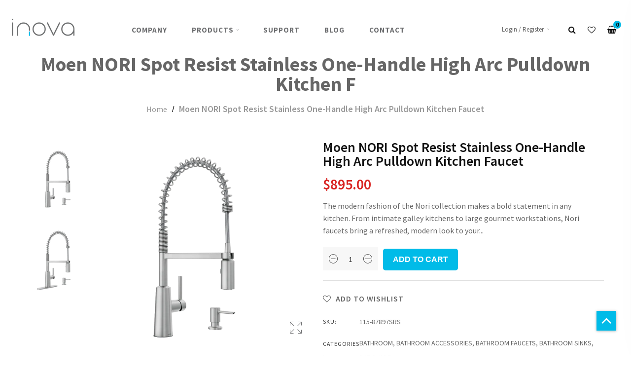

--- FILE ---
content_type: text/html; charset=utf-8
request_url: https://inovabarbados.com/products/nori-spot-resist-stainless-one-handle-high-arc-pulldown-kitchen-faucet
body_size: 33160
content:
<!doctype html>
<!--[if IE 9]> <html class="ie9 no-js supports-no-cookies" lang="en"> <![endif]-->
<!--[if (gt IE 9)|!(IE)]><!--> <html class="no-js supports-no-cookies" lang="en"> <!--<![endif]-->

<head>
  <!-- Basic and Helper page needs -->
  <meta charset="utf-8">
  <meta http-equiv="X-UA-Compatible" content="IE=edge">
  <meta name="viewport" content="width=device-width,initial-scale=1">
  <meta name="theme-color" content="#00bbe8">
  <link rel="canonical" href="https://inovabarbados.com/products/nori-spot-resist-stainless-one-handle-high-arc-pulldown-kitchen-faucet"><!-- Title and description -->
  
  <title>
  Moen NORI Spot Resist Stainless One-Handle High Arc Pulldown Kitchen F
  
  
  
  &ndash; Inova Barbados
  
  </title><meta name="description" content="The modern fashion of the Nori collection makes a bold statement in any kitchen. From intimate galley kitchens to large gourmet workstations, Nori faucets bring a refreshed, modern look to your home. Simple lines create the contemporary style, while delivering in-demand functionality. Spot Resist™ stainless finish resi"><!-- Helpers -->
  <!-- /snippets/social-meta-tags.liquid -->


  <meta property="og:type" content="product">
  <meta property="og:title" content="Moen NORI Spot Resist Stainless One-Handle High Arc Pulldown Kitchen Faucet">
  
    <meta property="og:image" content="http://inovabarbados.com/cdn/shop/files/scrjsh99e5eo1jq4jpzh_a4efa3ec-7389-42f3-a20b-9f956efb4d1d_grande.png?v=1747841121">
    <meta property="og:image:secure_url" content="https://inovabarbados.com/cdn/shop/files/scrjsh99e5eo1jq4jpzh_a4efa3ec-7389-42f3-a20b-9f956efb4d1d_grande.png?v=1747841121">
  
    <meta property="og:image" content="http://inovabarbados.com/cdn/shop/files/ekzaadmtjar3cokwhf7k_grande.png?v=1747841120">
    <meta property="og:image:secure_url" content="https://inovabarbados.com/cdn/shop/files/ekzaadmtjar3cokwhf7k_grande.png?v=1747841120">
  
  <meta property="og:description" content="The modern fashion of the Nori collection makes a bold statement in any kitchen. From intimate galley kitchens to large gourmet workstations, Nori faucets bring a refreshed, modern look to your home. Simple lines create the contemporary style, while delivering in-demand functionality.

Spot Resist™ stainless finish resists fingerprints and water spots for a cleaner looking kitchen
Features Duralock™ quick connect system for easy installation
One-handle lever handle makes it easy to adjust the water
Aerated stream for everyday cleaning; powerful rinse for heavy-duty cleaning
soap/lotion dispenser included
standard design mounts on the sink or countertop
Power Clean™ spray technology provides 50 percent more spray power versus most of our pulldown and pullout faucets without the Power Clean™ technology.
Sprayer retracts automatically and operate smoothly
">
  <meta property="og:price:amount" content="895.00">
  <meta property="og:price:currency" content="BBD">

<meta property="og:url" content="https://inovabarbados.com/products/nori-spot-resist-stainless-one-handle-high-arc-pulldown-kitchen-faucet">
<meta property="og:site_name" content="Inova Barbados">




  <meta name="twitter:card" content="summary">


  <meta name="twitter:title" content="Moen NORI Spot Resist Stainless One-Handle High Arc Pulldown Kitchen Faucet">
  <meta name="twitter:description" content="The modern fashion of the Nori collection makes a bold statement in any kitchen. From intimate galley kitchens to large gourmet workstations, Nori faucets bring a refreshed, modern look to your home. ">
  <meta name="twitter:image" content="https://inovabarbados.com/cdn/shop/files/ekzaadmtjar3cokwhf7k_grande.png?v=1747841120">
  <meta name="twitter:image:width" content="600">
  <meta name="twitter:image:height" content="600">



  <!-- CSS -->
  <link href="//inovabarbados.com/cdn/shop/t/4/assets/timber.scss.css?v=159716744754749283291696453234" rel="stylesheet" type="text/css" media="all" />
<!-- Put all third-party CSS files in the vendor.css file and minify the files -->
<link href="//inovabarbados.com/cdn/shop/t/4/assets/vendors.css?v=49253317406024781461601645265" rel="stylesheet" type="text/css" media="all" />
<link href="//inovabarbados.com/cdn/shop/t/4/assets/vendor.css?v=111603181540343972631601645264" rel="stylesheet" type="text/css" media="all" />

<!-- Revolution Slider CSS -->
<link href="//inovabarbados.com/cdn/shop/t/4/assets/settings.css?v=3355387651753274101601645259" rel="stylesheet" type="text/css" media="all" />
<link href="//inovabarbados.com/cdn/shop/t/4/assets/navigation.css?v=161746264305208184331601645248" rel="stylesheet" type="text/css" media="all" />
<link href="//inovabarbados.com/cdn/shop/t/4/assets/custom-setting.css?v=157430540541924052711601645212" rel="stylesheet" type="text/css" media="all" />

<!-- Link your style.css and responsive.css files below -->
<link href="//inovabarbados.com/cdn/shop/t/4/assets/style.css?v=81254976032367443441724775723" rel="stylesheet" type="text/css" media="all" />

<!-- Theme Default CSS -->
<link href="//inovabarbados.com/cdn/shop/t/4/assets/theme-default.css?v=73550370625541510011602868610" rel="stylesheet" type="text/css" media="all" />
<!-- Make your theme CSS calls here -->
<link href="//inovabarbados.com/cdn/shop/t/4/assets/theme-custom.css?v=66609489590499170811602855123" rel="stylesheet" type="text/css" media="all" />


<!-- Make your theme RTL CSS calls here -->
<link href="//inovabarbados.com/cdn/shop/t/4/assets/theme-responsive.css?v=133334436092575088121601645261" rel="stylesheet" type="text/css" media="all" />

<!-- Make all your dynamic CSS and Color calls here -->
<link href="//inovabarbados.com/cdn/shop/t/4/assets/skin-and-color.css?v=154410780675441444161724778866" rel="stylesheet" type="text/css" media="all" />
<!-- Header hook for plugins -->
  <script>window.performance && window.performance.mark && window.performance.mark('shopify.content_for_header.start');</script><meta id="shopify-digital-wallet" name="shopify-digital-wallet" content="/27610021959/digital_wallets/dialog">
<link rel="alternate" type="application/json+oembed" href="https://inovabarbados.com/products/nori-spot-resist-stainless-one-handle-high-arc-pulldown-kitchen-faucet.oembed">
<script async="async" src="/checkouts/internal/preloads.js?locale=en-BB"></script>
<script id="shopify-features" type="application/json">{"accessToken":"d619cd75aff335a7fca9bd7aa994a9fc","betas":["rich-media-storefront-analytics"],"domain":"inovabarbados.com","predictiveSearch":true,"shopId":27610021959,"locale":"en"}</script>
<script>var Shopify = Shopify || {};
Shopify.shop = "inova-baarbados.myshopify.com";
Shopify.locale = "en";
Shopify.currency = {"active":"BBD","rate":"1.0"};
Shopify.country = "BB";
Shopify.theme = {"name":"Robin-v1-0-2","id":83030605895,"schema_name":null,"schema_version":null,"theme_store_id":null,"role":"main"};
Shopify.theme.handle = "null";
Shopify.theme.style = {"id":null,"handle":null};
Shopify.cdnHost = "inovabarbados.com/cdn";
Shopify.routes = Shopify.routes || {};
Shopify.routes.root = "/";</script>
<script type="module">!function(o){(o.Shopify=o.Shopify||{}).modules=!0}(window);</script>
<script>!function(o){function n(){var o=[];function n(){o.push(Array.prototype.slice.apply(arguments))}return n.q=o,n}var t=o.Shopify=o.Shopify||{};t.loadFeatures=n(),t.autoloadFeatures=n()}(window);</script>
<script id="shop-js-analytics" type="application/json">{"pageType":"product"}</script>
<script defer="defer" async type="module" src="//inovabarbados.com/cdn/shopifycloud/shop-js/modules/v2/client.init-shop-cart-sync_dlpDe4U9.en.esm.js"></script>
<script defer="defer" async type="module" src="//inovabarbados.com/cdn/shopifycloud/shop-js/modules/v2/chunk.common_FunKbpTJ.esm.js"></script>
<script type="module">
  await import("//inovabarbados.com/cdn/shopifycloud/shop-js/modules/v2/client.init-shop-cart-sync_dlpDe4U9.en.esm.js");
await import("//inovabarbados.com/cdn/shopifycloud/shop-js/modules/v2/chunk.common_FunKbpTJ.esm.js");

  window.Shopify.SignInWithShop?.initShopCartSync?.({"fedCMEnabled":true,"windoidEnabled":true});

</script>
<script id="__st">var __st={"a":27610021959,"offset":-14400,"reqid":"d65ef3a5-2b54-4025-92f0-dcc49f5ca10d-1765902909","pageurl":"inovabarbados.com\/products\/nori-spot-resist-stainless-one-handle-high-arc-pulldown-kitchen-faucet","u":"19fb6e4b1c56","p":"product","rtyp":"product","rid":6129481056452};</script>
<script>window.ShopifyPaypalV4VisibilityTracking = true;</script>
<script id="captcha-bootstrap">!function(){'use strict';const t='contact',e='account',n='new_comment',o=[[t,t],['blogs',n],['comments',n],[t,'customer']],c=[[e,'customer_login'],[e,'guest_login'],[e,'recover_customer_password'],[e,'create_customer']],r=t=>t.map((([t,e])=>`form[action*='/${t}']:not([data-nocaptcha='true']) input[name='form_type'][value='${e}']`)).join(','),a=t=>()=>t?[...document.querySelectorAll(t)].map((t=>t.form)):[];function s(){const t=[...o],e=r(t);return a(e)}const i='password',u='form_key',d=['recaptcha-v3-token','g-recaptcha-response','h-captcha-response',i],f=()=>{try{return window.sessionStorage}catch{return}},m='__shopify_v',_=t=>t.elements[u];function p(t,e,n=!1){try{const o=window.sessionStorage,c=JSON.parse(o.getItem(e)),{data:r}=function(t){const{data:e,action:n}=t;return t[m]||n?{data:e,action:n}:{data:t,action:n}}(c);for(const[e,n]of Object.entries(r))t.elements[e]&&(t.elements[e].value=n);n&&o.removeItem(e)}catch(o){console.error('form repopulation failed',{error:o})}}const l='form_type',E='cptcha';function T(t){t.dataset[E]=!0}const w=window,h=w.document,L='Shopify',v='ce_forms',y='captcha';let A=!1;((t,e)=>{const n=(g='f06e6c50-85a8-45c8-87d0-21a2b65856fe',I='https://cdn.shopify.com/shopifycloud/storefront-forms-hcaptcha/ce_storefront_forms_captcha_hcaptcha.v1.5.2.iife.js',D={infoText:'Protected by hCaptcha',privacyText:'Privacy',termsText:'Terms'},(t,e,n)=>{const o=w[L][v],c=o.bindForm;if(c)return c(t,g,e,D).then(n);var r;o.q.push([[t,g,e,D],n]),r=I,A||(h.body.append(Object.assign(h.createElement('script'),{id:'captcha-provider',async:!0,src:r})),A=!0)});var g,I,D;w[L]=w[L]||{},w[L][v]=w[L][v]||{},w[L][v].q=[],w[L][y]=w[L][y]||{},w[L][y].protect=function(t,e){n(t,void 0,e),T(t)},Object.freeze(w[L][y]),function(t,e,n,w,h,L){const[v,y,A,g]=function(t,e,n){const i=e?o:[],u=t?c:[],d=[...i,...u],f=r(d),m=r(i),_=r(d.filter((([t,e])=>n.includes(e))));return[a(f),a(m),a(_),s()]}(w,h,L),I=t=>{const e=t.target;return e instanceof HTMLFormElement?e:e&&e.form},D=t=>v().includes(t);t.addEventListener('submit',(t=>{const e=I(t);if(!e)return;const n=D(e)&&!e.dataset.hcaptchaBound&&!e.dataset.recaptchaBound,o=_(e),c=g().includes(e)&&(!o||!o.value);(n||c)&&t.preventDefault(),c&&!n&&(function(t){try{if(!f())return;!function(t){const e=f();if(!e)return;const n=_(t);if(!n)return;const o=n.value;o&&e.removeItem(o)}(t);const e=Array.from(Array(32),(()=>Math.random().toString(36)[2])).join('');!function(t,e){_(t)||t.append(Object.assign(document.createElement('input'),{type:'hidden',name:u})),t.elements[u].value=e}(t,e),function(t,e){const n=f();if(!n)return;const o=[...t.querySelectorAll(`input[type='${i}']`)].map((({name:t})=>t)),c=[...d,...o],r={};for(const[a,s]of new FormData(t).entries())c.includes(a)||(r[a]=s);n.setItem(e,JSON.stringify({[m]:1,action:t.action,data:r}))}(t,e)}catch(e){console.error('failed to persist form',e)}}(e),e.submit())}));const S=(t,e)=>{t&&!t.dataset[E]&&(n(t,e.some((e=>e===t))),T(t))};for(const o of['focusin','change'])t.addEventListener(o,(t=>{const e=I(t);D(e)&&S(e,y())}));const B=e.get('form_key'),M=e.get(l),P=B&&M;t.addEventListener('DOMContentLoaded',(()=>{const t=y();if(P)for(const e of t)e.elements[l].value===M&&p(e,B);[...new Set([...A(),...v().filter((t=>'true'===t.dataset.shopifyCaptcha))])].forEach((e=>S(e,t)))}))}(h,new URLSearchParams(w.location.search),n,t,e,['guest_login'])})(!0,!0)}();</script>
<script integrity="sha256-52AcMU7V7pcBOXWImdc/TAGTFKeNjmkeM1Pvks/DTgc=" data-source-attribution="shopify.loadfeatures" defer="defer" src="//inovabarbados.com/cdn/shopifycloud/storefront/assets/storefront/load_feature-81c60534.js" crossorigin="anonymous"></script>
<script data-source-attribution="shopify.dynamic_checkout.dynamic.init">var Shopify=Shopify||{};Shopify.PaymentButton=Shopify.PaymentButton||{isStorefrontPortableWallets:!0,init:function(){window.Shopify.PaymentButton.init=function(){};var t=document.createElement("script");t.src="https://inovabarbados.com/cdn/shopifycloud/portable-wallets/latest/portable-wallets.en.js",t.type="module",document.head.appendChild(t)}};
</script>
<script data-source-attribution="shopify.dynamic_checkout.buyer_consent">
  function portableWalletsHideBuyerConsent(e){var t=document.getElementById("shopify-buyer-consent"),n=document.getElementById("shopify-subscription-policy-button");t&&n&&(t.classList.add("hidden"),t.setAttribute("aria-hidden","true"),n.removeEventListener("click",e))}function portableWalletsShowBuyerConsent(e){var t=document.getElementById("shopify-buyer-consent"),n=document.getElementById("shopify-subscription-policy-button");t&&n&&(t.classList.remove("hidden"),t.removeAttribute("aria-hidden"),n.addEventListener("click",e))}window.Shopify?.PaymentButton&&(window.Shopify.PaymentButton.hideBuyerConsent=portableWalletsHideBuyerConsent,window.Shopify.PaymentButton.showBuyerConsent=portableWalletsShowBuyerConsent);
</script>
<script data-source-attribution="shopify.dynamic_checkout.cart.bootstrap">document.addEventListener("DOMContentLoaded",(function(){function t(){return document.querySelector("shopify-accelerated-checkout-cart, shopify-accelerated-checkout")}if(t())Shopify.PaymentButton.init();else{new MutationObserver((function(e,n){t()&&(Shopify.PaymentButton.init(),n.disconnect())})).observe(document.body,{childList:!0,subtree:!0})}}));
</script>

<script>window.performance && window.performance.mark && window.performance.mark('shopify.content_for_header.end');</script>
				<script>
    window.Tipo = window.Tipo || {}
    Tipo.Auction = {
        shop : {"id":347,"url":"inova-baarbados.myshopify.com","configuration":{"name":"Inova Barbados","email":"info@inovabarbados.com","phone":"2466292752","domain":"inovabarbados.com","currency":"BBD","timezone":"(GMT-04:00) America/Guyana","money_format":"$","iana_timezone":"America/Guyana","customer_email":"dgerow@inovabarbados.com","money_with_currency_format":"$ Bds"},"settings":{"mail":{"admin":{"email":"dgerow@inovabarbados.com,khoyte@inovabarbados.com,sburke@inovabarbados.com","templates":{"bid":{"sentAt":"2022-02-26T00:00:01.056Z","content":"<table class=\"header row\" style=\"width: 100%; border-spacing: 0; border-collapse: collapse; margin: 40px 0 20px;\"> <tbody> <tr> <td class=\"header__cell\" style=\"font-family: -apple-system, BlinkMacSystemFont, Roboto, Oxygen, Ubuntu, Cantarell, Fira Sans, Droid Sans, Helvetica Neue, sans-serif;\"> <center> <table class=\"container\" style=\"width: 600px; text-align: left; border-spacing: 0; border-collapse: collapse; margin: 0 auto;\"> <tbody> <tr> <td style=\"font-family: -apple-system, BlinkMacSystemFont, Roboto, Oxygen, Ubuntu, Cantarell, Fira Sans, Droid Sans, Helvetica Neue, sans-serif;\"> <table class=\"row\" style=\"width: 100%; border-spacing: 0; border-collapse: collapse;\"> <tbody> <tr> <td class=\"shop-name__cell\" style=\"font-family: -apple-system, BlinkMacSystemFont, Roboto, Oxygen, Ubuntu, Cantarell, Fira Sans, Droid Sans, Helvetica Neue, sans-serif;\"> <h1 class=\"shop-name__text\" style=\"font-weight: normal; font-size: 30px; color: #333; margin: 0;\"><a style=\"text-decoration: none;\">{shop_name}</a></h1> </td></tr></tbody> </table> </td></tr></tbody> </table> </center> </td></tr></tbody> </table> <table class=\"row content\" style=\"width: 100%; border-spacing: 0; border-collapse: collapse;\"> <tbody> <tr> <td class=\"content__cell\" style=\"font-family: -apple-system, BlinkMacSystemFont, Roboto, Oxygen, Ubuntu, Cantarell, Fira Sans, Droid Sans, Helvetica Neue, sans-serif; padding-bottom: 40px;\"> <center> <table class=\"container\" style=\"width: 600px; text-align: left; border-spacing: 0; border-collapse: collapse; margin: 0 auto;\"> <tbody> <tr> <td style=\"font-family: -apple-system, BlinkMacSystemFont, Roboto, Oxygen, Ubuntu, Cantarell, Fira Sans, Droid Sans, Helvetica Neue, sans-serif;\"> <h2 style=\"font-weight: normal; font-size: 24px; margin: 0 0 10px;\">Bids summary for the last {time_send} days</h2> </td></tr></tbody> </table> </center> </td></tr></tbody> </table> <table class=\"row section\" style=\"width: 600px; border-spacing: 0; border-collapse: collapse; border-top-width: 1px; border-top-color: #e5e5e5; border-top-style: solid; text-align: left; margin: 0 auto;\"> <tbody> <tr> <td class=\"section__cell\" style=\"font-family: -apple-system, BlinkMacSystemFont, Roboto, Oxygen, Ubuntu, Cantarell, Fira Sans, Droid Sans, Helvetica Neue, sans-serif; padding: 40px 0;\"> <center> <table class=\"container\" style=\"width: 100%;\"> <tbody> <tr> <td style=\"font-family: -apple-system, BlinkMacSystemFont, Roboto, Oxygen, Ubuntu, Cantarell, Fira Sans, Droid Sans, Helvetica Neue, sans-serif;\"> <h3 style=\"font-weight: normal; font-size: 20px; margin: 0 0 25px;\">Auction History</h3> </td></tr></tbody> </table> <table class=\"container\" style=\"width: 100%;\"> <tbody> <tr> <td style=\"font-family: -apple-system, BlinkMacSystemFont, Roboto, Oxygen, Ubuntu, Cantarell, Fira Sans, Droid Sans, Helvetica Neue, sans-serif;\">{list_bid}</td></tr></tbody> </table> </center> </td></tr></tbody> </table> <table class=\"row section\" style=\"width: 100%; border-spacing: 0; border-collapse: collapse; border-top-width: 1px; border-top-color: #e5e5e5; border-top-style: solid;\"> <tbody> <tr> <td class=\"section__cell\" style=\"font-family: -apple-system, BlinkMacSystemFont, Roboto, Oxygen, Ubuntu, Cantarell, Fira Sans, Droid Sans, Helvetica Neue, sans-serif; padding: 40px 0;\"> <center> <table class=\"container\" style=\"width: 600px; text-align: left; border-spacing: 0; border-collapse: collapse; margin: 0 auto;\"> <tbody> <tr> <td style=\"font-family: -apple-system, BlinkMacSystemFont, Roboto, Oxygen, Ubuntu, Cantarell, Fira Sans, Droid Sans, Helvetica Neue, sans-serif;\"> <p style=\"font-weight: normal; font-size: 14px; margin: 0 0 25px;\">if you have any questions, contact Customer Support:</p></td></tr></tbody> </table> <table class=\"container\" style=\"width: 600px; text-align: left; border-spacing: 0; border-collapse: collapse; margin: 0 auto;\"> <tbody> <tr> <td style=\"font-family: -apple-system, BlinkMacSystemFont, Roboto, Oxygen, Ubuntu, Cantarell, Fira Sans, Droid Sans, Helvetica Neue, sans-serif;\"> <table class=\"row\" style=\"width: 100%; border-spacing: 0; border-collapse: collapse;\"> <tbody> <tr> <td class=\"customer-info__item\" style=\"font-family: -apple-system, BlinkMacSystemFont, Roboto, Oxygen, Ubuntu, Cantarell, Fira Sans, Droid Sans, Helvetica Neue, sans-serif; padding-bottom: 40px; width: 50%;\"> <div><span style=\"font-size: 14px; color: #555; margin: 0 0 5px;\">Email : </span> <a href=\"mailto:dgerow@inovabarbados.com\" style=\"font-size: 14px; margin: 0;\">dgerow@inovabarbados.com</a></div><div><span style=\"font-size: 14px; color: #555; margin: 0 0 5px;\">Phone : </span> <span style=\"color: #777; line-height: 150%; font-size: 14px; margin: 0;\">2466292752</span></div></td><td class=\"customer-info__item\" style=\"font-family: -apple-system, BlinkMacSystemFont, Roboto, Oxygen, Ubuntu, Cantarell, Fira Sans, Droid Sans, Helvetica Neue, sans-serif; padding-bottom: 40px; width: 50%;\" valign=\"top\"> <p style=\"color: #777; line-height: 150%; font-size: 16px; margin: 0;\">&nbsp;</p></td></tr></tbody> </table> </td></tr></tbody> </table> </center> </td></tr></tbody> </table>","enabled":true,"subject":"Bids summary for the last {time_send} days","timeSend":"3"},"winner":{"content":"<table class=\"header row\" style=\"width: 100%; border-spacing: 0; border-collapse: collapse; margin: 40px 0 20px;\">\n<tbody>\n<tr>\n<td class=\"header__cell\" style=\"font-family: -apple-system, BlinkMacSystemFont,   Roboto, Oxygen, Ubuntu, Cantarell, Fira Sans, Droid Sans, Helvetica Neue, sans-serif;\"><center>\n<table class=\"container\" style=\"width: 560px; text-align: left; border-spacing: 0; border-collapse: collapse; margin: 0 auto;\">\n<tbody>\n<tr>\n<td style=\"font-family: -apple-system, BlinkMacSystemFont,   Roboto, Oxygen, Ubuntu, Cantarell, Fira Sans, Droid Sans, Helvetica Neue, sans-serif;\">\n<table class=\"row\" style=\"width: 100%; border-spacing: 0; border-collapse: collapse;\">\n<tbody>\n<tr>\n<td class=\"shop-name__cell\" style=\"font-family: -apple-system, BlinkMacSystemFont,   Roboto, Oxygen, Ubuntu, Cantarell, Fira Sans, Droid Sans, Helvetica Neue, sans-serif;\">\n<h1 class=\"shop-name__text\" style=\"font-weight: normal; font-size: 30px; color: #333; margin: 0;\"><a style=\"text-decoration: none;\">{shop_name}</a></h1>\n</td>\n<td class=\"order-number__cell\" style=\"font-family: -apple-system, BlinkMacSystemFont,   Roboto, Oxygen, Ubuntu, Cantarell, Fira Sans, Droid Sans, Helvetica Neue, sans-serif; font-size: 14px; color: #999;\" align=\"right\"><span class=\"order-number__text\" style=\"font-size: 16px;\"> Auction #{auction_id}</span></td>\n</tr>\n</tbody>\n</table>\n</td>\n</tr>\n</tbody>\n</table>\n</center></td>\n</tr>\n</tbody>\n</table>\n<table class=\"row content\" style=\"width: 100%; border-spacing: 0; border-collapse: collapse;\">\n<tbody>\n<tr>\n<td class=\"content__cell\" style=\"font-family: -apple-system, BlinkMacSystemFont,   Roboto, Oxygen, Ubuntu, Cantarell, Fira Sans, Droid Sans, Helvetica Neue, sans-serif; padding-bottom: 40px;\"><center>\n<table class=\"container\" style=\"width: 560px; text-align: left; border-spacing: 0; border-collapse: collapse; margin: 0 auto;\">\n<tbody>\n<tr>\n<td style=\"font-family: -apple-system, BlinkMacSystemFont,   Roboto, Oxygen, Ubuntu, Cantarell, Fira Sans, Droid Sans, Helvetica Neue, sans-serif;\">\n<h2 style=\"font-weight: normal; font-size: 24px; margin: 0 0 10px;\">{name} has won the auction.</h2>\n</td>\n</tr>\n</tbody>\n</table>\n</center></td>\n</tr>\n</tbody>\n</table>\n<table class=\"row section\" style=\"width: 560px; border-spacing: 0; border-collapse: collapse; border-top-width: 1px; border-top-color: #e5e5e5; border-top-style: solid; text-align: left; margin: 0 auto;\">\n<tbody>\n<tr>\n<td class=\"section__cell\" style=\"font-family: -apple-system, BlinkMacSystemFont,   Roboto, Oxygen, Ubuntu, Cantarell, Fira Sans, Droid Sans, Helvetica Neue, sans-serif; padding: 40px 0;\"><center>\n<table class=\"container\" style=\"width: 100%;\">\n<tbody>\n<tr>\n<td style=\"font-family: -apple-system, BlinkMacSystemFont,   Roboto, Oxygen, Ubuntu, Cantarell, Fira Sans, Droid Sans, Helvetica Neue, sans-serif;\">\n<h3 style=\"font-weight: normal; font-size: 20px; margin: 0 0 25px;\">Quote summary</h3>\n</td>\n</tr>\n</tbody>\n</table>\n<table class=\"container\" style=\"width: 100%;\">\n<tbody>\n<tr>\n<td style=\"font-family: -apple-system, BlinkMacSystemFont,   Roboto, Oxygen, Ubuntu, Cantarell, Fira Sans, Droid Sans, Helvetica Neue, sans-serif;\">{product}</td>\n</tr>\n</tbody>\n</table>\n</center></td>\n</tr>\n</tbody>\n</table>\n<table class=\"row section\" style=\"width: 100%; border-spacing: 0; border-collapse: collapse; border-top-width: 1px; border-top-color: #e5e5e5; border-top-style: solid;\">\n<tbody>\n<tr>\n<td class=\"section__cell\" style=\"font-family: -apple-system, BlinkMacSystemFont,   Roboto, Oxygen, Ubuntu, Cantarell, Fira Sans, Droid Sans, Helvetica Neue, sans-serif; padding: 40px 0;\"><center>\n<table class=\"container\" style=\"width: 560px; text-align: left; border-spacing: 0; border-collapse: collapse; margin: 0 auto;\">\n<tbody>\n<tr>\n<td style=\"font-family: -apple-system, BlinkMacSystemFont,   Roboto, Oxygen, Ubuntu, Cantarell, Fira Sans, Droid Sans, Helvetica Neue, sans-serif;\">\n<h3 style=\"font-weight: normal; font-size: 20px; margin: 0 0 25px;\">More information</h3>\n</td>\n</tr>\n</tbody>\n</table>\n<table class=\"container\" style=\"width: 560px; text-align: left; border-spacing: 0; border-collapse: collapse; margin: 0 auto;\">\n<tbody>\n<tr>\n<td style=\"font-family: -apple-system, BlinkMacSystemFont,   Roboto, Oxygen, Ubuntu, Cantarell, Fira Sans, Droid Sans, Helvetica Neue, sans-serif;\">\n<table class=\"row\" style=\"width: 100%; border-spacing: 0; border-collapse: collapse;\">\n<tbody>\n<tr>\n<td class=\"customer-info__item\" style=\"font-family: -apple-system, BlinkMacSystemFont,   Roboto, Oxygen, Ubuntu, Cantarell, Fira Sans, Droid Sans, Helvetica Neue, sans-serif; padding-bottom: 40px; width: 50%;\">\n<h4 style=\"font-weight: 500; font-size: 16px; color: #555; margin: 0 0 5px;\">Email</h4>\n<p style=\"color: #777; line-height: 150%; font-size: 16px; margin: 0;\">{email}</p>\n</td>\n<td class=\"customer-info__item\" style=\"font-family: -apple-system, BlinkMacSystemFont,   Roboto, Oxygen, Ubuntu, Cantarell, Fira Sans, Droid Sans, Helvetica Neue, sans-serif; padding-bottom: 40px; width: 50%;\" valign=\"top\">\n<p style=\"color: #777; line-height: 150%; font-size: 16px; margin: 0;\">&nbsp;</p>\n</td>\n</tr>\n</tbody>\n</table>\n</td>\n</tr>\n</tbody>\n</table>\n</center></td>\n</tr>\n</tbody>\n</table>\n<table class=\"row footer\" style=\"width: 100%; border-spacing: 0; border-collapse: collapse; border-top-width: 1px; border-top-color: #e5e5e5; border-top-style: solid;\">\n<tbody>\n<tr>\n<td class=\"footer__cell\" style=\"font-family: -apple-system, BlinkMacSystemFont,   Roboto, Oxygen, Ubuntu, Cantarell, Fira Sans, Droid Sans, Helvetica Neue, sans-serif; padding: 35px 0;\"><center>\n<table class=\"container\" style=\"width: 560px; text-align: left; border-spacing: 0; border-collapse: collapse; margin: 0 auto;\">\n<tbody>\n<tr>\n<td style=\"font-family: -apple-system, BlinkMacSystemFont,   Roboto, Oxygen, Ubuntu, Cantarell, Fira Sans, Droid Sans, Helvetica Neue, sans-serif;\">\n<p class=\"disclaimer__subtext\" style=\"color: #999; line-height: 150%; font-size: 14px; margin: 0;\">If you have any questions, reply to this email or contact us at <a href=\"mailto:dgerow@inovabarbados.com%20\">dgerow@inovabarbados.com </a></p>\n</td>\n</tr>\n</tbody>\n</table>\n</center></td>\n</tr>\n</tbody>\n</table>","subject":"{name} has win the auction","enabled":true}}},"customer":{"templates":{"bid":{"content":"<table class=\"header row\" style=\"width: 100%; border-spacing: 0; border-collapse: collapse; margin: 40px 0 20px;\">\n<tbody>\n<tr>\n<td class=\"header__cell\" style=\"font-family: -apple-system, BlinkMacSystemFont, Roboto, Oxygen, Ubuntu, Cantarell, Fira Sans, Droid Sans, Helvetica Neue, sans-serif;\"><center>\n<table class=\"container\" style=\"width: 600px; text-align: left; border-spacing: 0; border-collapse: collapse; margin: 0 auto;\">\n<tbody>\n<tr>\n<td style=\"font-family: -apple-system, BlinkMacSystemFont, Roboto, Oxygen, Ubuntu, Cantarell, Fira Sans, Droid Sans, Helvetica Neue, sans-serif;\">\n<table class=\"row\" style=\"width: 100%; border-spacing: 0; border-collapse: collapse;\">\n<tbody>\n<tr>\n<td class=\"shop-name__cell\" style=\"font-family: -apple-system, BlinkMacSystemFont, Roboto, Oxygen, Ubuntu, Cantarell, Fira Sans, Droid Sans, Helvetica Neue, sans-serif;\">\n<h1 class=\"shop-name__text\" style=\"font-weight: normal; font-size: 30px; color: #333; margin: 0;\"><a style=\"text-decoration: none;\">{shop_name}</a></h1>\n</td>\n<td class=\"order-number__cell\" style=\"font-family: -apple-system, BlinkMacSystemFont, Roboto, Oxygen, Ubuntu, Cantarell, Fira Sans, Droid Sans, Helvetica Neue, sans-serif; font-size: 14px; color: #999;\" align=\"right\"><span class=\"order-number__text\" style=\"font-size: 16px;\"> Auction #{auction_id}</span></td>\n</tr>\n</tbody>\n</table>\n</td>\n</tr>\n</tbody>\n</table>\n</center></td>\n</tr>\n</tbody>\n</table>\n<table class=\"row content\" style=\"width: 100%; border-spacing: 0; border-collapse: collapse;\">\n<tbody>\n<tr>\n<td class=\"content__cell\" style=\"font-family: -apple-system, BlinkMacSystemFont, Roboto, Oxygen, Ubuntu, Cantarell, Fira Sans, Droid Sans, Helvetica Neue, sans-serif; padding-bottom: 40px;\"><center>\n<table class=\"container\" style=\"width: 600px; text-align: left; border-spacing: 0; border-collapse: collapse; margin: 0 auto;\">\n<tbody>\n<tr>\n<td style=\"font-family: -apple-system, BlinkMacSystemFont, Roboto, Oxygen, Ubuntu, Cantarell, Fira Sans, Droid Sans, Helvetica Neue, sans-serif;\">\n<h2 style=\"font-weight: normal; font-size: 24px; margin: 0 0 10px;\">You have placed the high bid</h2>\n</td>\n</tr>\n<tr>\n<td style=\"font-family: -apple-system, BlinkMacSystemFont, Roboto, Oxygen, Ubuntu, Cantarell, Fira Sans, Droid Sans, Helvetica Neue, sans-serif;\"><span style=\"font-weight: normal; font-size: 14px; margin: 0 0 10px;\">Congratulations! you are currently the highest bidder on item, in the amount of {bid_amount}.</span></td>\n</tr>\n</tbody>\n</table>\n</center></td>\n</tr>\n</tbody>\n</table>\n<table class=\"row section\" style=\"width: 600px; border-spacing: 0; border-collapse: collapse; border-top-width: 1px; border-top-color: #e5e5e5; border-top-style: solid; text-align: left; margin: 0 auto;\">\n<tbody>\n<tr>\n<td class=\"section__cell\" style=\"font-family: -apple-system, BlinkMacSystemFont, Roboto, Oxygen, Ubuntu, Cantarell, Fira Sans, Droid Sans, Helvetica Neue, sans-serif; padding: 40px 0;\"><center>\n<table class=\"container\" style=\"width: 100%;\">\n<tbody>\n<tr>\n<td style=\"font-family: -apple-system, BlinkMacSystemFont, Roboto, Oxygen, Ubuntu, Cantarell, Fira Sans, Droid Sans, Helvetica Neue, sans-serif;\">\n<h3 style=\"font-weight: normal; font-size: 20px; margin: 0 0 25px;\">Product Information</h3>\n</td>\n</tr>\n</tbody>\n</table>\n<table class=\"container\" style=\"width: 100%;\">\n<tbody>\n<tr>\n<td style=\"font-family: -apple-system, BlinkMacSystemFont, Roboto, Oxygen, Ubuntu, Cantarell, Fira Sans, Droid Sans, Helvetica Neue, sans-serif;\">{product}</td>\n</tr>\n</tbody>\n</table>\n</center></td>\n</tr>\n<tr>\n<td style=\"font-family: -apple-system, BlinkMacSystemFont, Roboto, Oxygen, Ubuntu, Cantarell, Fira Sans, Droid Sans, Helvetica Neue, sans-serif; padding-bottom: 40px;\"><center>\n<table style=\"border-collapse: collapse; border-spacing: 0px; float: left;\">\n<tbody>\n<tr>\n<td style=\"width: auto; height: 55px; color: #ffffff; text-align: center;\"><a style=\"background: #c96226; text-decoration: none; color: #ffffff; font-size: 16px; padding: 20px 25px; border-radius: 5px; font-weight: bold;\" href=\"{product_url}\" target=\"_blank\" rel=\"noopener\"> Place Another Bid </a></td>\n</tr>\n</tbody>\n</table>\n</center></td>\n</tr>\n</tbody>\n</table>\n<table class=\"row section\" style=\"width: 100%; border-spacing: 0; border-collapse: collapse; border-top-width: 1px; border-top-color: #e5e5e5; border-top-style: solid;\">\n<tbody>\n<tr>\n<td class=\"section__cell\" style=\"font-family: -apple-system, BlinkMacSystemFont, Roboto, Oxygen, Ubuntu, Cantarell, Fira Sans, Droid Sans, Helvetica Neue, sans-serif; padding: 40px 0;\"><center>\n<table class=\"container\" style=\"width: 600px; text-align: left; border-spacing: 0; border-collapse: collapse; margin: 0 auto;\">\n<tbody>\n<tr>\n<td style=\"font-family: -apple-system, BlinkMacSystemFont, Roboto, Oxygen, Ubuntu, Cantarell, Fira Sans, Droid Sans, Helvetica Neue, sans-serif;\">\n<p style=\"font-weight: normal; font-size: 14px; margin: 0 0 25px;\">if you have any questions, contact Customer Support:</p>\n</td>\n</tr>\n</tbody>\n</table>\n<table class=\"container\" style=\"width: 600px; text-align: left; border-spacing: 0; border-collapse: collapse; margin: 0 auto;\">\n<tbody>\n<tr>\n<td style=\"font-family: -apple-system, BlinkMacSystemFont, Roboto, Oxygen, Ubuntu, Cantarell, Fira Sans, Droid Sans, Helvetica Neue, sans-serif;\">\n<table class=\"row\" style=\"width: 100%; border-spacing: 0; border-collapse: collapse;\">\n<tbody>\n<tr>\n<td class=\"customer-info__item\" style=\"font-family: -apple-system, BlinkMacSystemFont, Roboto, Oxygen, Ubuntu, Cantarell, Fira Sans, Droid Sans, Helvetica Neue, sans-serif; padding-bottom: 40px; width: 50%;\">\n<div><span style=\"font-size: 14px; color: #555; margin: 0 0 5px;\">Email : </span> <a style=\"font-size: 14px; margin: 0;\" href=\"mailto:dgerow@inovabarbados.com\">dgerow@inovabarbados.com</a></div>\n<div><span style=\"font-size: 14px; color: #555; margin: 0 0 5px;\">Phone : </span> <span style=\"color: #777; line-height: 150%; font-size: 14px; margin: 0;\">2466292752</span></div>\n</td>\n<td class=\"customer-info__item\" style=\"font-family: -apple-system, BlinkMacSystemFont, Roboto, Oxygen, Ubuntu, Cantarell, Fira Sans, Droid Sans, Helvetica Neue, sans-serif; padding-bottom: 40px; width: 50%;\" valign=\"top\">\n<p style=\"color: #777; line-height: 150%; font-size: 16px; margin: 0;\">&nbsp;</p>\n</td>\n</tr>\n</tbody>\n</table>\n</td>\n</tr>\n</tbody>\n</table>\n</center></td>\n</tr>\n</tbody>\n</table>","enabled":true,"subject":"You Have Placed the High Bid for {product_name}"},"loser":{"content":"<table class=\"header row\" style=\"width: 100%; border-spacing: 0; border-collapse: collapse; margin: 40px 0 20px;\"> <tbody> <tr> <td class=\"header__cell\" style=\"font-family: -apple-system, BlinkMacSystemFont, Roboto, Oxygen, Ubuntu, Cantarell, Fira Sans, Droid Sans, Helvetica Neue, sans-serif;\"> <center> <table class=\"container\" style=\"width: 600px; text-align: left; border-spacing: 0; border-collapse: collapse; margin: 0 auto;\"> <tbody> <tr> <td style=\"font-family: -apple-system, BlinkMacSystemFont, Roboto, Oxygen, Ubuntu, Cantarell, Fira Sans, Droid Sans, Helvetica Neue, sans-serif;\"> <table class=\"row\" style=\"width: 100%; border-spacing: 0; border-collapse: collapse;\"> <tbody> <tr> <td class=\"shop-name__cell\" style=\"font-family: -apple-system, BlinkMacSystemFont, Roboto, Oxygen, Ubuntu, Cantarell, Fira Sans, Droid Sans, Helvetica Neue, sans-serif;\"> <h1 class=\"shop-name__text\" style=\"font-weight: normal; font-size: 30px; color: #333; margin: 0;\"><a style=\"text-decoration: none;\">{shop_name}</a></h1> </td><td class=\"order-number__cell\" style=\"font-family: -apple-system, BlinkMacSystemFont, Roboto, Oxygen, Ubuntu, Cantarell, Fira Sans, Droid Sans, Helvetica Neue, sans-serif; font-size: 14px; color: #999;\" align=\"right\"><span class=\"order-number__text\" style=\"font-size: 16px;\"> Auction #{auction_id}</span></td></tr></tbody> </table> </td></tr></tbody> </table> </center> </td></tr></tbody> </table> <table class=\"row content\" style=\"width: 100%; border-spacing: 0; border-collapse: collapse;\"> <tbody> <tr> <td class=\"content__cell\" style=\"font-family: -apple-system, BlinkMacSystemFont, Roboto, Oxygen, Ubuntu, Cantarell, Fira Sans, Droid Sans, Helvetica Neue, sans-serif; padding-bottom: 40px;\"> <center> <table class=\"container\" style=\"width: 600px; text-align: left; border-spacing: 0; border-collapse: collapse; margin: 0 auto;\"> <tbody> <tr> <td style=\"font-family: -apple-system, BlinkMacSystemFont, Roboto, Oxygen, Ubuntu, Cantarell, Fira Sans, Droid Sans, Helvetica Neue, sans-serif;\"> <h2 style=\"font-weight: normal; font-size: 24px; margin: 0 0 10px;\">You auction has ended</h2> </td></tr><tr> <td style=\"font-family: -apple-system, BlinkMacSystemFont, Roboto, Oxygen, Ubuntu, Cantarell, Fira Sans, Droid Sans, Helvetica Neue, sans-serif;\"><span style=\"font-weight: normal; font-size: 14px; margin: 0 0 10px;\">We’re so sorry! you’re has lost auction for <span style=\"font-weight:600\">{product_name}</span>, in the highest amount of {bid_amount}.</span></td></tr></tbody> </table> </center> </td></tr></tbody> </table> <table class=\"row section\" style=\"width: 600px; border-spacing: 0; border-collapse: collapse; border-top-width: 1px; border-top-color: #e5e5e5; border-top-style: solid; text-align: left; margin: 0 auto;\"> <tbody> <tr> <td class=\"section__cell\" style=\"font-family: -apple-system, BlinkMacSystemFont, Roboto, Oxygen, Ubuntu, Cantarell, Fira Sans, Droid Sans, Helvetica Neue, sans-serif; padding: 40px 0;\"> <center> <table class=\"container\" style=\"width: 100%;\"> <tbody> <tr> <td style=\"font-family: -apple-system, BlinkMacSystemFont, Roboto, Oxygen, Ubuntu, Cantarell, Fira Sans, Droid Sans, Helvetica Neue, sans-serif;\"> <h3 style=\"font-weight: normal; font-size: 20px; margin: 0 0 25px;\">Product Information</h3> </td></tr></tbody> </table> <table class=\"container\" style=\"width: 100%;\"> <tbody> <tr> <td style=\"font-family: -apple-system, BlinkMacSystemFont, Roboto, Oxygen, Ubuntu, Cantarell, Fira Sans, Droid Sans, Helvetica Neue, sans-serif;\">{product}</td></tr></tbody> </table> </center> </td></tr><tr> <td style=\"font-family: -apple-system, BlinkMacSystemFont, Roboto, Oxygen, Ubuntu, Cantarell, Fira Sans, Droid Sans, Helvetica Neue, sans-serif; padding-bottom: 40px;\"> <center> <table style=\"border-collapse: collapse; border-spacing: 0px; float: left;\"> <tbody> <tr> <td style=\"width: auto; height: 55px; color: #ffffff; text-align: center;\"><a style=\"background: #c96226; text-decoration: none; color: #ffffff; font-size: 16px; padding: 20px 25px; border-radius: 5px;font-weight: bold;\" href=\"{history_url}\" target=\"_blank\" rel=\"noopener\"> Tracking Bid History </a></td></tr></tbody> </table> </center> </td></tr></tbody> </table> <table class=\"row section\" style=\"width: 100%; border-spacing: 0; border-collapse: collapse; border-top-width: 1px; border-top-color: #e5e5e5; border-top-style: solid;\"> <tbody> <tr> <td class=\"section__cell\" style=\"font-family: -apple-system, BlinkMacSystemFont, Roboto, Oxygen, Ubuntu, Cantarell, Fira Sans, Droid Sans, Helvetica Neue, sans-serif; padding: 40px 0;\"> <center> <table class=\"container\" style=\"width: 600px; text-align: left; border-spacing: 0; border-collapse: collapse; margin: 0 auto;\"> <tbody> <tr> <td style=\"font-family: -apple-system, BlinkMacSystemFont, Roboto, Oxygen, Ubuntu, Cantarell, Fira Sans, Droid Sans, Helvetica Neue, sans-serif;\"> <p style=\"font-weight: normal; font-size: 14px; margin: 0 0 25px;\">if you have any questions, contact Customer Support:</p></td></tr></tbody> </table> <table class=\"container\" style=\"width: 600px; text-align: left; border-spacing: 0; border-collapse: collapse; margin: 0 auto;\"> <tbody> <tr> <td style=\"font-family: -apple-system, BlinkMacSystemFont, Roboto, Oxygen, Ubuntu, Cantarell, Fira Sans, Droid Sans, Helvetica Neue, sans-serif;\"> <table class=\"row\" style=\"width: 100%; border-spacing: 0; border-collapse: collapse;\"> <tbody> <tr> <td class=\"customer-info__item\" style=\"font-family: -apple-system, BlinkMacSystemFont, Roboto, Oxygen, Ubuntu, Cantarell, Fira Sans, Droid Sans, Helvetica Neue, sans-serif; padding-bottom: 40px; width: 50%;\"> <div><span style=\"font-size: 14px; color: #555; margin: 0 0 5px;\">Email : </span> <a href=\"mailto:dgerow@inovabarbados.com\" style=\"font-size: 14px; margin: 0;\">dgerow@inovabarbados.com</a></div><div><span style=\"font-size: 14px; color: #555; margin: 0 0 5px;\">Phone : </span> <span style=\"color: #777; line-height: 150%; font-size: 14px; margin: 0;\">2466292752</span></div></td><td class=\"customer-info__item\" style=\"font-family: -apple-system, BlinkMacSystemFont, Roboto, Oxygen, Ubuntu, Cantarell, Fira Sans, Droid Sans, Helvetica Neue, sans-serif; padding-bottom: 40px; width: 50%;\" valign=\"top\"> <p style=\"color: #777; line-height: 150%; font-size: 16px; margin: 0;\">&nbsp;</p></td></tr></tbody> </table> </td></tr></tbody> </table> </center> </td></tr></tbody> </table>","enabled":false,"subject":"We're so sorry your has lost an auction."},"winner":{"content":"<table class=\"header row\" style=\"width: 100%; border-spacing: 0; border-collapse: collapse; margin: 40px 0 20px;\"> <tbody> <tr> <td class=\"header__cell\" style=\"font-family: -apple-system, BlinkMacSystemFont,   Roboto, Oxygen, Ubuntu, Cantarell, Fira Sans, Droid Sans, Helvetica Neue, sans-serif;\"><center> <table class=\"container\" style=\"width: 560px; text-align: left; border-spacing: 0; border-collapse: collapse; margin: 0 auto;\"> <tbody> <tr> <td style=\"font-family: -apple-system, BlinkMacSystemFont,   Roboto, Oxygen, Ubuntu, Cantarell, Fira Sans, Droid Sans, Helvetica Neue, sans-serif;\"> <table class=\"row\" style=\"width: 100%; border-spacing: 0; border-collapse: collapse;\"> <tbody> <tr> <td class=\"shop-name__cell\" style=\"font-family: -apple-system, BlinkMacSystemFont,   Roboto, Oxygen, Ubuntu, Cantarell, Fira Sans, Droid Sans, Helvetica Neue, sans-serif;\"> <h1 class=\"shop-name__text\" style=\"font-weight: normal; font-size: 30px; color: #333; margin: 0;\"><a style=\"text-decoration: none;\" href=\"\">{shop_name}</a></h1> </td> <td class=\"order-number__cell\" style=\"font-family: -apple-system, BlinkMacSystemFont,   Roboto, Oxygen, Ubuntu, Cantarell, Fira Sans, Droid Sans, Helvetica Neue, sans-serif; font-size: 14px; color: #999;\" align=\"right\"><span class=\"order-number__text\" style=\"font-size: 16px;\"> Auction #{auction_id}</span></td> </tr> </tbody> </table> </td> </tr> </tbody> </table> </center></td> </tr> </tbody> </table> <table class=\"row content\" style=\"width: 100%; border-spacing: 0; border-collapse: collapse;\"> <tbody> <tr> <td class=\"content__cell\" style=\"font-family: -apple-system, BlinkMacSystemFont,   Roboto, Oxygen, Ubuntu, Cantarell, Fira Sans, Droid Sans, Helvetica Neue, sans-serif; padding-bottom: 40px;\"><center> <table class=\"container\" style=\"width: 560px; text-align: left; border-spacing: 0; border-collapse: collapse; margin: 0 auto;\"> <tbody> <tr> <td style=\"font-family: -apple-system, BlinkMacSystemFont,   Roboto, Oxygen, Ubuntu, Cantarell, Fira Sans, Droid Sans, Helvetica Neue, sans-serif;\"> <h2 style=\"font-weight: normal; font-size: 24px; margin: 0 0 10px;\">Thank you for your bid!</h2> <p style=\"color: #777; line-height: 150%; font-size: 16px; margin: 0;\">Hi {name}, You are winner</p> </td> </tr> </tbody> </table> </center></td> </tr> </tbody> </table> <table class=\"row section\" style=\"width: 560px; border-spacing: 0; border-collapse: collapse; border-top-width: 1px; border-top-color: #e5e5e5; border-top-style: solid; text-align: left; margin: 0 auto;\"> <tbody> <tr> <td class=\"section__cell\" style=\"font-family: -apple-system, BlinkMacSystemFont,   Roboto, Oxygen, Ubuntu, Cantarell, Fira Sans, Droid Sans, Helvetica Neue, sans-serif; padding: 40px 0;\"><center> <table class=\"container\" style=\"width: 100%;\"> <tbody> <tr> <td style=\"font-family: -apple-system, BlinkMacSystemFont,   Roboto, Oxygen, Ubuntu, Cantarell, Fira Sans, Droid Sans, Helvetica Neue, sans-serif;\"> <h3 style=\"font-weight: normal; font-size: 20px; margin: 0 0 25px;\">Quote summary</h3> </td> </tr> </tbody> </table> <table class=\"container\" style=\"width: 100%;\"> <tbody> <tr> <td style=\"font-family: -apple-system, BlinkMacSystemFont,   Roboto, Oxygen, Ubuntu, Cantarell, Fira Sans, Droid Sans, Helvetica Neue, sans-serif;\">{product}</td> </tr> </tbody> </table> </center></td> </tr> </tbody> </table> <table class=\"row section\" style=\"width: 100%; border-spacing: 0; border-collapse: collapse; border-top-width: 1px; border-top-color: #e5e5e5; border-top-style: solid;\"> <tbody> <tr> <td class=\"section__cell\" style=\"font-family: -apple-system, BlinkMacSystemFont,   Roboto, Oxygen, Ubuntu, Cantarell, Fira Sans, Droid Sans, Helvetica Neue, sans-serif; padding: 40px 0;\"><center> <table class=\"container\" style=\"width: 560px; text-align: left; border-spacing: 0; border-collapse: collapse; margin: 0 auto;\"> <tbody> <tr> <td style=\"font-family: -apple-system, BlinkMacSystemFont,   Roboto, Oxygen, Ubuntu, Cantarell, Fira Sans, Droid Sans, Helvetica Neue, sans-serif;\"> <h3 style=\"font-weight: normal; font-size: 20px; margin: 0 0 25px;\">More information</h3> </td> </tr> </tbody> </table> <table class=\"container\" style=\"width: 560px; text-align: left; border-spacing: 0; border-collapse: collapse; margin: 0 auto;\"> <tbody> <tr> <td style=\"font-family: -apple-system, BlinkMacSystemFont,   Roboto, Oxygen, Ubuntu, Cantarell, Fira Sans, Droid Sans, Helvetica Neue, sans-serif;\"> <table class=\"row\" style=\"width: 100%; border-spacing: 0; border-collapse: collapse;\"> <tbody> <tr> <td class=\"customer-info__item\" style=\"font-family: -apple-system, BlinkMacSystemFont,   Roboto, Oxygen, Ubuntu, Cantarell, Fira Sans, Droid Sans, Helvetica Neue, sans-serif; padding-bottom: 40px; width: 50%;\"> <h4 style=\"font-weight: 500; font-size: 16px; color: #555; margin: 0 0 5px;\">Email</h4> <p style=\"color: #777; line-height: 150%; font-size: 16px; margin: 0;\">{email}</p> </td> <td class=\"customer-info__item\" style=\"font-family: -apple-system, BlinkMacSystemFont,   Roboto, Oxygen, Ubuntu, Cantarell, Fira Sans, Droid Sans, Helvetica Neue, sans-serif; padding-bottom: 40px; width: 50%;\" valign=\"top\"> <p style=\"color: #777; line-height: 150%; font-size: 16px; margin: 0;\">&nbsp;</p> </td> </tr> </tbody> </table> </td> </tr> </tbody> </table> </center></td> </tr> </tbody> </table> <table class=\"row footer\" style=\"width: 100%; border-spacing: 0; border-collapse: collapse; border-top-width: 1px; border-top-color: #e5e5e5; border-top-style: solid;\"> <tbody> <tr> <td class=\"footer__cell\" style=\"font-family: -apple-system, BlinkMacSystemFont,   Roboto, Oxygen, Ubuntu, Cantarell, Fira Sans, Droid Sans, Helvetica Neue, sans-serif; padding: 35px 0;\"><center> <table class=\"container\" style=\"width: 560px; text-align: left; border-spacing: 0; border-collapse: collapse; margin: 0 auto;\"> <tbody> <tr> <td style=\"font-family: -apple-system, BlinkMacSystemFont,   Roboto, Oxygen, Ubuntu, Cantarell, Fira Sans, Droid Sans, Helvetica Neue, sans-serif;\"> <p class=\"disclaimer__subtext\" style=\"color: #999; line-height: 150%; font-size: 14px; margin: 0;\">If you have any questions, reply to this email or contact us at <a href=\"mailto:dgerow@inovabarbados.com%20\">dgerow@inovabarbados.com </a></p> </td> </tr> </tbody> </table> </center></td> </tr> </tbody> </table>","enabled":true,"subject":"Congraturations! You are the winner."},"new_higher":{"content":"<table class=\"header row\" style=\"width: 100%; border-spacing: 0; border-collapse: collapse; margin: 40px 0 20px;\"> <tbody> <tr> <td class=\"header__cell\" style=\"font-family: -apple-system, BlinkMacSystemFont,   Roboto, Oxygen, Ubuntu, Cantarell, Fira Sans, Droid Sans, Helvetica Neue, sans-serif;\"><center> <table class=\"container\" style=\"width: 560px; text-align: left; border-spacing: 0; border-collapse: collapse; margin: 0 auto;\"> <tbody> <tr> <td style=\"font-family: -apple-system, BlinkMacSystemFont,   Roboto, Oxygen, Ubuntu, Cantarell, Fira Sans, Droid Sans, Helvetica Neue, sans-serif;\"> <table class=\"row\" style=\"width: 100%; border-spacing: 0; border-collapse: collapse;\"> <tbody> <tr> <td class=\"shop-name__cell\" style=\"font-family: -apple-system, BlinkMacSystemFont,   Roboto, Oxygen, Ubuntu, Cantarell, Fira Sans, Droid Sans, Helvetica Neue, sans-serif;\"> <h1 class=\"shop-name__text\" style=\"font-weight: normal; font-size: 30px; color: #333; margin: 0;\"><a style=\"text-decoration: none;\" href=\"\">{shop_name}</a></h1> </td> <td class=\"order-number__cell\" style=\"font-family: -apple-system, BlinkMacSystemFont,   Roboto, Oxygen, Ubuntu, Cantarell, Fira Sans, Droid Sans, Helvetica Neue, sans-serif; font-size: 14px; color: #999;\" align=\"right\"><span class=\"order-number__text\" style=\"font-size: 16px;\"> Auction #{auction_id}</span></td> </tr> </tbody> </table> </td> </tr> </tbody> </table> </center></td> </tr> </tbody> </table> <table class=\"row content\" style=\"width: 100%; border-spacing: 0; border-collapse: collapse;\"> <tbody> <tr> <td class=\"content__cell\" style=\"font-family: -apple-system, BlinkMacSystemFont,   Roboto, Oxygen, Ubuntu, Cantarell, Fira Sans, Droid Sans, Helvetica Neue, sans-serif; padding-bottom: 40px;\"><center> <table class=\"container\" style=\"width: 560px; text-align: left; border-spacing: 0; border-collapse: collapse; margin: 0 auto;\"> <tbody> <tr> <td style=\"font-family: -apple-system, BlinkMacSystemFont,   Roboto, Oxygen, Ubuntu, Cantarell, Fira Sans, Droid Sans, Helvetica Neue, sans-serif;\"> <h2 style=\"font-weight: normal; font-size: 24px; margin: 0 0 10px;\">There is higher bid than your bid</h2> <p style=\"color: #777; line-height: 150%; font-size: 16px; margin: 0;\">Hi {name},&nbsp;<span style=\"font-size: 14px; color: #000000;\">Someone has bid higher than your most recent offer</span></p> </td> </tr> </tbody> </table> </center></td> </tr> </tbody> </table> <table class=\"row section\" style=\"width: 560px; border-spacing: 0; border-collapse: collapse; border-top-width: 1px; border-top-color: #e5e5e5; border-top-style: solid; text-align: left; margin: 0 auto;\"> <tbody> <tr> <td class=\"section__cell\" style=\"font-family: -apple-system, BlinkMacSystemFont,   Roboto, Oxygen, Ubuntu, Cantarell, Fira Sans, Droid Sans, Helvetica Neue, sans-serif; padding: 40px 0;\"><center> <table class=\"container\" style=\"width: 100%;\"> <tbody> <tr> <td style=\"font-family: -apple-system, BlinkMacSystemFont,   Roboto, Oxygen, Ubuntu, Cantarell, Fira Sans, Droid Sans, Helvetica Neue, sans-serif;\"> <h3 style=\"font-weight: normal; font-size: 20px; margin: 0 0 25px;\">Quote summary</h3> </td> </tr> </tbody> </table> <table class=\"container\" style=\"width: 100%;\"> <tbody> <tr> <td style=\"font-family: -apple-system, BlinkMacSystemFont,   Roboto, Oxygen, Ubuntu, Cantarell, Fira Sans, Droid Sans, Helvetica Neue, sans-serif;\">{product}</td> </tr> </tbody> </table> </center></td> </tr> </tbody> </table> <table class=\"row section\" style=\"width: 100%; border-spacing: 0; border-collapse: collapse; border-top-width: 1px; border-top-color: #e5e5e5; border-top-style: solid;\"> <tbody> <tr> <td class=\"section__cell\" style=\"font-family: -apple-system, BlinkMacSystemFont,   Roboto, Oxygen, Ubuntu, Cantarell, Fira Sans, Droid Sans, Helvetica Neue, sans-serif; padding: 40px 0;\"><center> <table class=\"container\" style=\"width: 560px; text-align: left; border-spacing: 0; border-collapse: collapse; margin: 0 auto;\"> <tbody> <tr> <td style=\"font-family: -apple-system, BlinkMacSystemFont,   Roboto, Oxygen, Ubuntu, Cantarell, Fira Sans, Droid Sans, Helvetica Neue, sans-serif;\"> <h3 style=\"font-weight: normal; font-size: 20px; margin: 0 0 25px;\">More information</h3> </td> </tr> </tbody> </table> <table class=\"container\" style=\"width: 560px; text-align: left; border-spacing: 0; border-collapse: collapse; margin: 0 auto;\"> <tbody> <tr> <td style=\"font-family: -apple-system, BlinkMacSystemFont,   Roboto, Oxygen, Ubuntu, Cantarell, Fira Sans, Droid Sans, Helvetica Neue, sans-serif;\"> <table class=\"row\" style=\"width: 100%; border-spacing: 0; border-collapse: collapse;\"> <tbody> <tr> <td class=\"customer-info__item\" style=\"font-family: -apple-system, BlinkMacSystemFont,   Roboto, Oxygen, Ubuntu, Cantarell, Fira Sans, Droid Sans, Helvetica Neue, sans-serif; padding-bottom: 40px; width: 50%;\"> <h4 style=\"font-weight: 500; font-size: 16px; color: #555; margin: 0 0 5px;\">Email</h4> <p style=\"color: #777; line-height: 150%; font-size: 16px; margin: 0;\">{email}</p> </td> <td class=\"customer-info__item\" style=\"font-family: -apple-system, BlinkMacSystemFont,   Roboto, Oxygen, Ubuntu, Cantarell, Fira Sans, Droid Sans, Helvetica Neue, sans-serif; padding-bottom: 40px; width: 50%;\" valign=\"top\"> <p style=\"color: #777; line-height: 150%; font-size: 16px; margin: 0;\">&nbsp;</p> </td> </tr> </tbody> </table> </td> </tr> </tbody> </table> </center></td> </tr> </tbody> </table> <table class=\"row footer\" style=\"width: 100%; border-spacing: 0; border-collapse: collapse; border-top-width: 1px; border-top-color: #e5e5e5; border-top-style: solid;\"> <tbody> <tr> <td class=\"footer__cell\" style=\"font-family: -apple-system, BlinkMacSystemFont,   Roboto, Oxygen, Ubuntu, Cantarell, Fira Sans, Droid Sans, Helvetica Neue, sans-serif; padding: 35px 0;\"><center> <table class=\"container\" style=\"width: 560px; text-align: left; border-spacing: 0; border-collapse: collapse; margin: 0 auto;\"> <tbody> <tr> <td style=\"font-family: -apple-system, BlinkMacSystemFont,   Roboto, Oxygen, Ubuntu, Cantarell, Fira Sans, Droid Sans, Helvetica Neue, sans-serif;\"> <p class=\"disclaimer__subtext\" style=\"color: #999; line-height: 150%; font-size: 14px; margin: 0;\">If you have any questions, reply to this email or contact us at <a href=\"mailto:dgerow@inovabarbados.com%20\">dgerow@inovabarbados.com </a></p> </td> </tr> </tbody> </table> </center></td> </tr> </tbody> </table>","enabled":true,"subject":"There is higher bid than your bid"}}},"provider":{"host":"","port":"465","type":"pepipost","apiKey":"","password":"","username":"","encryption":"SSL"}},"general":{"hide":{"price":["expired"],"addToCart":["scheduled","live","expired"],"additionalPaymentButton":["scheduled","live","expired"]},"color":{"main":{"textColor":{"a":1,"b":70,"g":66,"r":61},"background":{"a":1,"b":255,"g":255,"r":255},"headerColor":{"a":1,"b":70,"g":66,"r":61},"badgeHasWonColor":{"a":1,"b":255,"g":255,"r":255},"badgeOutBidColor":{"a":1,"b":255,"g":255,"r":255},"headerBackground":{"a":1,"b":194,"g":194,"r":50},"badgeHasLostColor":{"a":1,"b":255,"g":255,"r":255},"badgeLeadingColor":{"a":1,"b":255,"g":255,"r":255},"badgePendingColor":{"a":1,"b":255,"g":255,"r":255},"badgeHasWonBackground":{"a":1,"b":69,"g":186,"r":33},"badgeOutbidBackground":{"a":1,"b":34,"g":101,"r":242},"badgeHasLostBackground":{"a":1,"b":40,"g":40,"r":219},"badgeLeadingBackground":{"a":1,"b":69,"g":186,"r":33},"badgePendingBackground":{"a":1,"b":98,"g":159,"r":230}},"table":{"textColor":{"a":1,"b":70,"g":66,"r":61},"background":{"a":1,"b":194,"g":194,"r":50}},"button":{"textColor":{"a":1,"b":70,"g":66,"r":61},"background":{"a":1,"b":194,"g":194,"r":50},"hoverColor":{"a":1,"b":194,"g":194,"r":50}},"remaining":{"remainingText":{"a":1,"b":70,"g":66,"r":61},"textFlipClock":{"a":1,"b":255,"g":255,"r":255},"labelFlipClock":{"a":1,"b":70,"g":66,"r":61},"backgroundFlipClock":{"a":1,"b":70,"g":66,"r":61}},"dependsPriceBid":{"closedForBidding":{"a":1,"b":245,"g":241,"r":240},"lowBidComparedToOtherBidders":{"a":1,"b":51,"g":35,"r":230},"lowBidComparedToReservePrice":{"a":1,"b":0,"g":117,"r":214}}},"history":{"columns":["bidAmount","bidTime","fullName"],"encrypted":true},"selector":{"price":"#ProductPrice-product-template,#ProductPrice,.product-price,.product__price—reg,#productPrice-product-template,.product__current-price,.product-thumb-caption-price-current,.product-item-caption-price-current,.grid-product__price,.product__price,span.price,span.product-price,.productitem--price,.product-pricing,span.money,.product-item__price,.product-list-item-price,p.price,div.price,.product-meta__prices,div.product-price,span#price,.price.money,h3.price,a.price,.price-area,.product-item-price,.pricearea,.collectionGrid .collectionBlock-info > p,#ComparePrice,.product--price-wrapper,.product-page--price-wrapper,.color--shop-accent.font-size--s.t--meta.f--main,.ComparePrice,.ProductPrice,.prodThumb .title span:last-child,.price,.product-single__price-product-template,.product-info-price,.price-money,.prod-price,#price-field,.product-grid--price,.prices,.pricing,#product-price,.money-styling,.compare-at-price,.product-item--price,.card__price,.product-card__price,.product-price__price,.product-item__price-wrapper,.product-single__price,.grid-product__price-wrap,a.grid-link p.grid-link__meta,.product__prices, #comparePrice-product-template, .product-form__quantity, .product-single__quantity","add_to_cart":"form #AddToCart-product-template, form #AddToCart, form #addToCart-product-template, form .product__add-to-cart-button, form .product-form__cart-submit, form .add-to-cart, form .cart-functions > button, form .productitem--action-atc, form .product-form--atc-button, form .product-menu-button-atc, form .product__add-to-cart, form .product-add, form .add-to-cart-button, form #addToCart, form .product-detail__form__action > button, form .product-form-submit-wrap > input, form .product-form input[type=\"submit\"], form input.submit, form .add_to_cart, form .product-item-quick-shop, form #add-to-cart, form .productForm-submit, form .add-to-cart-btn, form .product-single__add-btn, form .quick-add--add-button, form .product-page--add-to-cart, form .addToCart, form .product-form .form-actions, form .button.add, form button#add, form .addtocart, form .AddtoCart, form .product-add input.add, form button#purchase, form[action=\"/cart/add\"] button[type=\"submit\"], form .product__form button[type=\"submit\"], form #AddToCart--product-template, form .dynamic-checkout","payment_button":"form .shopify-payment-button,.shopify-payment-button,.shopify-payment-button"},"copyright":{"text":"Powered by <a href=\"https://apps.shopify.com/tipo-product-auction\" target=\"_blank\">Tipo Product Auction</a>","enabled":false,"hideCopyright":true},"countdown":"flipClock","collection":{"badge":true,"enabled":true,"actionBid":true,"highestPrice":true},"iana_timezone":"America/Guyana","waterfallWinner":{"enabled":false,"limitWin":"3","allowedTime":"48","limitAmount":true,"allowedTimeUnit":"hours","allowedProcessPayment":false}},"translations":{"default":{"bids":"number of bids","days":"Days","hours":"Hours","signIn":"Sign In","closeAt":"Close at","endTime":"End time","liveBid":"Bid directly","minutes":"Minutes","seconds":"Seconds","startAt":"Start at","placeBid":"Place bid","startTime":"Start time","currentBid":"Current bid","ppBid_time":"Bid time","startPrice":"Start price","buyoutPrice":"Buyout price","history_win":"Win","ppBid_close":"Close","ppBid_email":"Email","startingBid":"Starting Bid","viewAllBids":"View all bids","automaticBid":"Automatic bid","history_lost":"Lost","history_view":"View","noBidsPlaced":"No bids placed","ppBid_amount":"Bid amount","ppNote_close":"Close","reservePrice":"Reserve price","history_email":"Email","history_image":"Image","history_myBid":"My bid","numberOfTurns":"Number Of Turns","openForBidsIn":"Open for bids in","ppBid_bidding":"Bidding","ppPenny_close":"Close","history_action":"Action","history_status":"Status","nextMinimumBid":"Next minimum bid","pendingAuction":"Pending Auction","pennyIsInvalid":"Penny is invalid","ppBid_fullName":"Full name","ppLoginContent":"In order to place your bid, you'll only need to {signIn|Sign in} or create a free account","history_bidTime":"Bid time","history_closeIn":"Close In","history_running":"Running","history_yourBid":"Your Bid","ppAuction_close":"Close","ppPenny_Product":"Penny product","auctionIsInvalid":"Auction is invalid","history_checkout":"Checkout","history_username":"Username","timeBidIsInvalid":"Time bid is invalid","creatAFreeAccount":"Create a free account","history_bidAmount":"Bid amount","history_placeABid":"Place A Bid","history_currentBid":"Current Bid","howBuyoutPriceWork":"How Buyout price work?","yourPriceIsInvalid":"Your price is invalid","history_productName":"Product Name","howReservePriceWork":"How Reserve price work?","placeAnAutomaticBid":"Place an automatic bid","history_actionDetail":"Checkout","history_emptyHistory":"Empty history","ppPenny_actionDetail":"Buyout","placeABidSuccessfully":"Place a bid successfully","ppAuction_checkoutNow":"Checkout now","history_auctionHistory":"Auction history","howDoAutomaticBidsWork":"How do automatic bids work?","youHaveBidOnThisNotYes":"You haven't bid on this lot yet","howBuyoutPriceWorkContent":"Buyout price is the price that, if accepted by a bidder, immediately ends the auction and awards the item to bidder","howReservePriceWorkContent":"The reserve price represents the hidden minimum value that a seller is willing to let their lot go for. If the auction ends and the reserve price has not been met, the lot will not be auctioned off.","wouldYouLikeToPlaceYourBid":"Would you like to place your bid?","youMustLoginToStartBidding":"You must {login|log in} to start bidding","pleaseInsertAValidBidAmount":"Please insert a valid bid amount","howDoAutomaticBidsWorkContent":"By setting up an automatic bid, our system will automatically place new bids on your behalf each time you are outbid. All you need to do is enter the maximum price you are willing to bid for an item. Our system will then keep on bidding for you, by the smallest possible increase each time, until your maximum price is reached.","youHaveNumberAuctionsBuyItHere":"You have no penny. Buy penny {here|here} to place a bid","ppAuction_theAuctionHasBeenClosed":"The auction has been closed.","ppAuction_theAuctionHasBeenStopped":"The auction has been stopped","ppAuction_congratulationYourAreWinnerCheckoutNow":"Congratulation! Your are winner. {checkout|Checkout} now"}},"updateVersion":0,"translationTabs":{"0":{"label":"Default","value":"default"}}},"flags":{"winnerCounter":90},"version":2,"pricing_id":2,"discount_id":null,"theme_ids":"83030605895","created_at":"2022-01-04T02:57:45.000+00:00","updated_at":"2022-02-26T12:41:08.974+00:00","pricing":{"id":2,"version":2,"plan":"PREMIUM","price":24.9,"is_anual":0,"trial_days":7,"features":{"order":-1,"removeCopyright":true},"status":"public","created_at":"2021-11-26T01:52:02.000+00:00","updated_at":"2021-11-26T01:52:02.000+00:00"},"pennies":[]},
        auctions : []
    }
    
        Tipo.Auction.product = {"id":6129481056452,"title":"Moen NORI Spot Resist Stainless One-Handle High Arc Pulldown Kitchen Faucet","handle":"nori-spot-resist-stainless-one-handle-high-arc-pulldown-kitchen-faucet","description":"\u003cp\u003eThe modern fashion of the Nori collection makes a bold statement in any kitchen. From intimate galley kitchens to large gourmet workstations, Nori faucets bring a refreshed, modern look to your home. Simple lines create the contemporary style, while delivering in-demand functionality.\u003c\/p\u003e\n\u003cul\u003e\n\u003cli\u003eSpot Resist™ stainless finish resists fingerprints and water spots for a cleaner looking kitchen\u003c\/li\u003e\n\u003cli\u003eFeatures Duralock™ quick connect system for easy installation\u003c\/li\u003e\n\u003cli\u003eOne-handle lever handle makes it easy to adjust the water\u003c\/li\u003e\n\u003cli\u003eAerated stream for everyday cleaning; powerful rinse for heavy-duty cleaning\u003c\/li\u003e\n\u003cli\u003esoap\/lotion dispenser included\u003c\/li\u003e\n\u003cli\u003estandard design mounts on the sink or countertop\u003c\/li\u003e\n\u003cli\u003ePower Clean™ spray technology provides 50 percent more spray power versus most of our pulldown and pullout faucets without the Power Clean™ technology.\u003c\/li\u003e\n\u003cli\u003eSprayer retracts automatically and operate smoothly\u003c\/li\u003e\n\u003c\/ul\u003e","published_at":"2020-12-28T15:08:58-04:00","created_at":"2020-12-28T15:07:15-04:00","vendor":"Moen","type":"KITCHEN \u003e\u003e Kitchen Faucets - PulloutPulldown Kitchen Faucets","tags":["kitchen","kitchenfaucets","online"],"price":89500,"price_min":89500,"price_max":89500,"available":true,"price_varies":false,"compare_at_price":null,"compare_at_price_min":0,"compare_at_price_max":0,"compare_at_price_varies":false,"variants":[{"id":37793790591172,"title":"Default Title","option1":"Default Title","option2":null,"option3":null,"sku":"115-87897SRS","requires_shipping":true,"taxable":true,"featured_image":{"id":38984366653636,"product_id":6129481056452,"position":1,"created_at":"2024-07-10T14:01:33-04:00","updated_at":"2025-05-21T11:25:20-04:00","alt":null,"width":620,"height":620,"src":"\/\/inovabarbados.com\/cdn\/shop\/files\/ekzaadmtjar3cokwhf7k.png?v=1747841120","variant_ids":[37793790591172]},"available":true,"name":"Moen NORI Spot Resist Stainless One-Handle High Arc Pulldown Kitchen Faucet","public_title":null,"options":["Default Title"],"price":89500,"weight":0,"compare_at_price":null,"inventory_management":"shopify","barcode":"","featured_media":{"alt":null,"id":31372592939204,"position":1,"preview_image":{"aspect_ratio":1.0,"height":620,"width":620,"src":"\/\/inovabarbados.com\/cdn\/shop\/files\/ekzaadmtjar3cokwhf7k.png?v=1747841120"}},"requires_selling_plan":false,"selling_plan_allocations":[]}],"images":["\/\/inovabarbados.com\/cdn\/shop\/files\/ekzaadmtjar3cokwhf7k.png?v=1747841120","\/\/inovabarbados.com\/cdn\/shop\/files\/scrjsh99e5eo1jq4jpzh_a4efa3ec-7389-42f3-a20b-9f956efb4d1d.png?v=1747841121"],"featured_image":"\/\/inovabarbados.com\/cdn\/shop\/files\/ekzaadmtjar3cokwhf7k.png?v=1747841120","options":["Title"],"media":[{"alt":null,"id":31372592939204,"position":1,"preview_image":{"aspect_ratio":1.0,"height":620,"width":620,"src":"\/\/inovabarbados.com\/cdn\/shop\/files\/ekzaadmtjar3cokwhf7k.png?v=1747841120"},"aspect_ratio":1.0,"height":620,"media_type":"image","src":"\/\/inovabarbados.com\/cdn\/shop\/files\/ekzaadmtjar3cokwhf7k.png?v=1747841120","width":620},{"alt":null,"id":31374369325252,"position":2,"preview_image":{"aspect_ratio":1.0,"height":514,"width":514,"src":"\/\/inovabarbados.com\/cdn\/shop\/files\/scrjsh99e5eo1jq4jpzh_a4efa3ec-7389-42f3-a20b-9f956efb4d1d.png?v=1747841121"},"aspect_ratio":1.0,"height":514,"media_type":"image","src":"\/\/inovabarbados.com\/cdn\/shop\/files\/scrjsh99e5eo1jq4jpzh_a4efa3ec-7389-42f3-a20b-9f956efb4d1d.png?v=1747841121","width":514}],"requires_selling_plan":false,"selling_plan_groups":[],"content":"\u003cp\u003eThe modern fashion of the Nori collection makes a bold statement in any kitchen. From intimate galley kitchens to large gourmet workstations, Nori faucets bring a refreshed, modern look to your home. Simple lines create the contemporary style, while delivering in-demand functionality.\u003c\/p\u003e\n\u003cul\u003e\n\u003cli\u003eSpot Resist™ stainless finish resists fingerprints and water spots for a cleaner looking kitchen\u003c\/li\u003e\n\u003cli\u003eFeatures Duralock™ quick connect system for easy installation\u003c\/li\u003e\n\u003cli\u003eOne-handle lever handle makes it easy to adjust the water\u003c\/li\u003e\n\u003cli\u003eAerated stream for everyday cleaning; powerful rinse for heavy-duty cleaning\u003c\/li\u003e\n\u003cli\u003esoap\/lotion dispenser included\u003c\/li\u003e\n\u003cli\u003estandard design mounts on the sink or countertop\u003c\/li\u003e\n\u003cli\u003ePower Clean™ spray technology provides 50 percent more spray power versus most of our pulldown and pullout faucets without the Power Clean™ technology.\u003c\/li\u003e\n\u003cli\u003eSprayer retracts automatically and operate smoothly\u003c\/li\u003e\n\u003c\/ul\u003e"}
        Tipo.Auction.product.collections = [{"id":167779401799,"handle":"kitchen","title":"KITCHEN","updated_at":"2025-12-09T16:35:51-04:00","body_html":"\u003cp data-mce-fragment=\"1\"\u003eThe kitchen, the very heart beat of your home. Make it beautiful and streamlined with seamless design and functional fixtures.\u003c\/p\u003e","published_at":"2020-10-02T15:20:04-04:00","sort_order":"manual","template_suffix":"","disjunctive":false,"rules":[{"column":"tag","relation":"equals","condition":"kitchen"},{"column":"variant_inventory","relation":"greater_than","condition":"0"}],"published_scope":"global"},{"id":167808892999,"handle":"kitchen-faucets","title":"KITCHEN FAUCETS","updated_at":"2025-11-20T19:55:50-04:00","body_html":"","published_at":"2020-10-06T12:02:38-04:00","sort_order":"manual","template_suffix":"","disjunctive":true,"rules":[{"column":"tag","relation":"equals","condition":"kitchenfaucets"}],"published_scope":"global"}]
    
    
    Tipo.Auction.page = 'product'
    Tipo.Auction.locale = {"shop_locale":{"locale":"en","enabled":true,"primary":true,"published":true}}
    Tipo.Auction.moneyFormat = "${{amount}}"
</script>
<script src="//inovabarbados.com/cdn/shop/t/4/assets/tipo.auction.data.6354.js?v=48036066005684033341645877010" defer></script>
<script src="//inovabarbados.com/cdn/shop/t/4/assets/tipo.auction.data.6355.js?v=165153650729026911311645877010" defer></script>
<script src="//inovabarbados.com/cdn/shop/t/4/assets/tipo.auction.data.6356.js?v=109813430670922160741645877010" defer></script>
<script src="//inovabarbados.com/cdn/shop/t/4/assets/tipo.auction.data.6357.js?v=24565366310640540181645877010" defer></script>
<script src="//inovabarbados.com/cdn/shop/t/4/assets/tipo.auction.data.6358.js?v=80353570491958817081645877010" defer></script>
<script src="//inovabarbados.com/cdn/shop/t/4/assets/tipo.auction.data.6359.js?v=60267259562882806971645877010" defer></script>
<script src="//inovabarbados.com/cdn/shop/t/4/assets/tipo.auction.data.6360.js?v=16314237287764794931645877010" defer></script>
<script src="//inovabarbados.com/cdn/shop/t/4/assets/tipo.auction.data.6414.js?v=13736981319352093941645877010" defer></script>
<script src="//inovabarbados.com/cdn/shop/t/4/assets/tipo.auction.data.6415.js?v=83649591653419565091645877010" defer></script>
<script src="//inovabarbados.com/cdn/shop/t/4/assets/tipo.auction.data.6416.js?v=169878748239892571471645877010" defer></script>
<script src="//inovabarbados.com/cdn/shop/t/4/assets/tipo.auction.data.6417.js?v=83453437266294585751645877010" defer></script>
<script src="//inovabarbados.com/cdn/shop/t/4/assets/tipo.auction.data.6418.js?v=120537330753827959101645877010" defer></script>
<script src="//inovabarbados.com/cdn/shop/t/4/assets/tipo.auction.data.6419.js?v=123539898328689826751645877010" defer></script>
<script src="//inovabarbados.com/cdn/shop/t/4/assets/tipo.auction.data.6420.js?v=103117103750465573371645877010" defer></script>
<script src="//inovabarbados.com/cdn/shop/t/4/assets/tipo.auction.data.6421.js?v=112861330161359816361645877010" defer></script>
<script src="//inovabarbados.com/cdn/shop/t/4/assets/tipo.auction.data.6422.js?v=170689053607940581121645877010" defer></script>
<script src="//inovabarbados.com/cdn/shop/t/4/assets/tipo.auction.data.6423.js?v=72478067290449846441645877010" defer></script>
<script src="//inovabarbados.com/cdn/shop/t/4/assets/tipo.auction.data.6424.js?v=46883774594355114511645877010" defer></script>
<script src="//inovabarbados.com/cdn/shop/t/4/assets/tipo.auction.data.6425.js?v=114928330552746558291645877010" defer></script>
<script src="//inovabarbados.com/cdn/shop/t/4/assets/tipo.auction.data.6426.js?v=48630400341899309981645877010" defer></script>
<script src="//inovabarbados.com/cdn/shop/t/4/assets/tipo.auction.data.6427.js?v=15257678614647522371645877010" defer></script>
<script src="//inovabarbados.com/cdn/shop/t/4/assets/tipo.auction.data.6428.js?v=79288119246733625901645877010" defer></script>
<script src="//inovabarbados.com/cdn/shop/t/4/assets/tipo.auction.data.6429.js?v=164430373468129101391645877010" defer></script>
<script src="//inovabarbados.com/cdn/shop/t/4/assets/tipo.auction.data.6430.js?v=146665336779376480371645877010" defer></script>
<script src="//inovabarbados.com/cdn/shop/t/4/assets/tipo.auction.data.6431.js?v=94020499155792893771645877010" defer></script>
<script src="//inovabarbados.com/cdn/shop/t/4/assets/tipo.auction.data.6432.js?v=113837597952246754391645877015" defer></script>
<script src="//inovabarbados.com/cdn/shop/t/4/assets/tipo.auction.data.6433.js?v=12006019832420331321645877015" defer></script>
<script src="//inovabarbados.com/cdn/shop/t/4/assets/tipo.auction.data.6434.js?v=17977992185027289311645877015" defer></script>
<script src="//inovabarbados.com/cdn/shop/t/4/assets/tipo.auction.data.6436.js?v=33489370382245900421645877015" defer></script>
<script src="//inovabarbados.com/cdn/shop/t/4/assets/tipo.auction.data.6437.js?v=16300710999924299451645877015" defer></script>
<script src="//inovabarbados.com/cdn/shop/t/4/assets/tipo.auction.data.6438.js?v=69727901606909558041645877015" defer></script>
<script src="//inovabarbados.com/cdn/shop/t/4/assets/tipo.auction.data.6452.js?v=130124499644784947741645877015" defer></script>
<script src="//inovabarbados.com/cdn/shop/t/4/assets/tipo.auction.data.6455.js?v=167437830069380921961645877015" defer></script>
<script src="//inovabarbados.com/cdn/shop/t/4/assets/tipo.auction.data.6456.js?v=62504738371931382481645877015" defer></script>
<script src="//inovabarbados.com/cdn/shop/t/4/assets/tipo.auction.data.6457.js?v=62187156303063371891645877015" defer></script>
<script src="//inovabarbados.com/cdn/shop/t/4/assets/tipo.auction.data.6546.js?v=67261233305883418471645877015" defer></script>
<script src="//inovabarbados.com/cdn/shop/t/4/assets/tipo.auction.data.6548.js?v=66576974913015213011645877015" defer></script>
<script src="//inovabarbados.com/cdn/shop/t/4/assets/tipo.auction.data.6564.js?v=77367301370969971001645877015" defer></script>
<script src="//inovabarbados.com/cdn/shop/t/4/assets/tipo.auction.data.6580.js?v=8064967459364034251645877015" defer></script>
<script src="//inovabarbados.com/cdn/shop/t/4/assets/tipo.auction.data.6628.js?v=47751939964733642561645877015" defer></script>
<script src="//inovabarbados.com/cdn/shop/t/4/assets/tipo.auction.data.6630.js?v=112284565793500431391645877015" defer></script>
<script src="//inovabarbados.com/cdn/shop/t/4/assets/tipo.auction.data.6631.js?v=49194494021957650881645877015" defer></script>
<script src="//inovabarbados.com/cdn/shop/t/4/assets/tipo.auction.data.6632.js?v=51737660875377816521645877015" defer></script>
<script src="//inovabarbados.com/cdn/shop/t/4/assets/tipo.auction.index.js?v=18392012202226184221645640207" defer></script>
            
  <!-- /snippets/oldIE-js.liquid -->


<!--[if lt IE 9]>
<script src="//cdnjs.cloudflare.com/ajax/libs/html5shiv/3.7.2/html5shiv.min.js" type="text/javascript"></script>
<script src="//inovabarbados.com/cdn/shop/t/4/assets/respond.min.js?v=52248677837542619231601645254" type="text/javascript"></script>
<link href="//inovabarbados.com/cdn/shop/t/4/assets/respond-proxy.html" id="respond-proxy" rel="respond-proxy" />
<link href="//inovabarbados.com/search?q=437ffa8b73e60c5fb7f16d1d4bdecf31" id="respond-redirect" rel="respond-redirect" />
<script src="//inovabarbados.com/search?q=437ffa8b73e60c5fb7f16d1d4bdecf31" type="text/javascript"></script>
<![endif]-->


  <!-- JS --><!-- Your update file include here -->
<script src="//inovabarbados.com/cdn/shop/t/4/assets/modernizr-3.5.0.min.js?v=129302752053281709951601645248"></script>


<!-- Put all third-party JS files in the vendor.css file and minify the files -->
<script src="//inovabarbados.com/cdn/shop/t/4/assets/vendors.js?v=94540256530035097331601645265"></script>

<!-- Ajax Cart js -->
<script src="//inovabarbados.com/cdn/shopifycloud/storefront/assets/themes_support/option_selection-b017cd28.js"></script>
<script src="//inovabarbados.com/cdn/shopifycloud/storefront/assets/themes_support/api.jquery-7ab1a3a4.js"></script>
<script src="//inovabarbados.com/cdn/shop/t/4/assets/cart.api.js?v=85822556047328497261601645211"></script>

<!-- Your main.js file upload this file -->
<script src="//inovabarbados.com/cdn/shop/t/4/assets/theme.js?v=67650978365685837301601645262"></script>


<script src="//inovabarbados.com/cdn/shop/t/4/assets/jquery.themepunch.revolution.min.js?v=48801361581204385501601645244"></script>
<script src="//inovabarbados.com/cdn/shop/t/4/assets/jquery.themepunch.tools.min.js?v=1671615247062557121601645244"></script>
<script src="//inovabarbados.com/cdn/shop/t/4/assets/revolution-active.js?v=77590188050878498451601645256"></script>


<script src="//inovabarbados.com/cdn/shop/t/4/assets/revolution.extension.kenburn.min.js?v=65666534098012236921601645257"></script>
<script src="//inovabarbados.com/cdn/shop/t/4/assets/revolution.extension.slideanims.min.js?v=57761333272742801971601645258"></script>
<script src="//inovabarbados.com/cdn/shop/t/4/assets/revolution.extension.actions.min.js?v=75603494990004084971601645256"></script>
<script src="//inovabarbados.com/cdn/shop/t/4/assets/revolution.extension.layeranimation.min.js?v=84925960316018403181601645257"></script>
<script src="//inovabarbados.com/cdn/shop/t/4/assets/revolution.extension.navigation.min.js?v=161783336261349266581601645257"></script>
<script src="//inovabarbados.com/cdn/shop/t/4/assets/revolution.extension.parallax.min.js?v=122925121253572212211601645258"></script>

  <!-- "snippets/alireviews_core.liquid" was not rendered, the associated app was uninstalled --> 
<script src='https://appdevelopergroup.co/apps/smartbadge/js/smartbadge.js?shop=inova-baarbados.myshopify.com' type='text/javascript'></script>

                  <script>
              if (typeof BSS_PL == 'undefined') {
                  var BSS_PL = {};
              }
              var bssPlApiServer = "https://product-labels-pro.bsscommerce.com";
              BSS_PL.customerTags = 'null';
              BSS_PL.configData = [{"name":"Moen Sage Brushed Nickel Mirror","priority":0,"img_url":"","pages":"1,2,3,4,7","enable_allowed_countries":0,"locations":"","position":0,"fixed_percent":1,"width":30,"height":30,"product_type":0,"product":"7065631621316","variant":"","collection":"","collection_image":"","inventory":0,"tags":"","excludeTags":"","enable_visibility_date":0,"from_date":null,"to_date":null,"enable_discount_range":0,"discount_type":1,"discount_from":null,"discount_to":null,"public_img_url":"","label_text":"Fastening%20Hardware%20Not%20Included","label_text_color":"#ffffff","label_text_font_size":12,"label_text_background_color":"#ff7f50","label_text_no_image":1,"label_text_in_stock":"In Stock","label_text_out_stock":"Sold out","label_shadow":0,"label_opacity":62,"label_border_radius":100,"label_text_style":0,"label_shadow_color":"#808080","label_text_enable":1,"related_product_tag":null,"customer_tags":null,"exclude_customer_tags":null,"customer_type":"allcustomers","collection_image_type":0,"label_on_image":"2","first_image_tags":null,"label_type":1,"badge_type":0,"custom_selector":null,"margin_top":0,"margin_bottom":0,"mobile_config_label_enable":0,"mobile_height_label":null,"mobile_width_label":null,"mobile_font_size_label":null,"label_text_id":38883,"emoji":null,"emoji_position":null,"transparent_background":null,"custom_page":null,"check_custom_page":null,"label_unlimited_top":33,"label_unlimited_left":33,"label_unlimited_width":30,"label_unlimited_height":30,"margin_left":0,"instock":null,"enable_price_range":0,"price_range_from":null,"price_range_to":null,"enable_product_publish":0,"product_publish_from":null,"product_publish_to":null,"enable_countdown_timer":0,"option_format_countdown":0,"countdown_time":null,"option_end_countdown":null,"start_day_countdown":null,"public_url_s3":"","enable_visibility_period":0,"visibility_period":1,"createdAt":"2022-02-25T02:07:50.000Z","angle":0},{"name":"SPECIAL BUY - LIMITED QUANTITY ACT FAST","priority":0,"img_url":"label_shopify_2-08.png","pages":"1,2,3,4,7","enable_allowed_countries":0,"locations":"","position":0,"fixed_percent":1,"width":25,"height":25,"product_type":0,"product":"6951056670916","variant":"","collection":"","collection_image":null,"inventory":0,"tags":"","excludeTags":"","enable_visibility_date":0,"from_date":null,"to_date":null,"enable_discount_range":0,"discount_type":1,"discount_from":null,"discount_to":null,"public_img_url":"https://cdn.shopify.com/s/files/1/0276/1002/1959/t/4/assets/label_shopify_2_08_png?v=1636385876","label_text":"SPECIAL%20BUY%20-%20QUANTITES%20ARE%20LIMITED%20ACT%20FAST","label_text_color":"#1a1919","label_text_font_size":14,"label_text_background_color":"#52ff7d","label_text_no_image":1,"label_text_in_stock":"In Stock","label_text_out_stock":"Sold out","label_shadow":0,"label_opacity":100,"label_border_radius":0,"label_text_style":0,"label_shadow_color":"#808080","label_text_enable":1,"related_product_tag":null,"customer_tags":null,"exclude_customer_tags":null,"customer_type":"allcustomers","collection_image_type":null,"label_on_image":"2","first_image_tags":null,"label_type":2,"badge_type":2,"custom_selector":"{\"productPageSelector\":\"\",\"collectionPageSelector\":\"\",\"otherPageSelector\":\"\"}","margin_top":0,"margin_bottom":0,"mobile_config_label_enable":0,"mobile_height_label":null,"mobile_width_label":null,"mobile_font_size_label":null,"label_text_id":29069,"emoji":null,"emoji_position":null,"transparent_background":null,"custom_page":null,"check_custom_page":null,"label_unlimited_top":33,"label_unlimited_left":33,"label_unlimited_width":30,"label_unlimited_height":30,"margin_left":0,"instock":null,"enable_price_range":0,"price_range_from":null,"price_range_to":null,"enable_product_publish":0,"product_publish_from":null,"product_publish_to":null,"enable_countdown_timer":0,"option_format_countdown":0,"countdown_time":null,"option_end_countdown":null,"start_day_countdown":null,"public_url_s3":"https://shopify-production-product-labels.s3.us-east-2.amazonaws.com/public/static/adminhtml/libs/13/label_shopify_2-08.png","enable_visibility_period":0,"visibility_period":0,"createdAt":"2021-11-08T15:37:56.000Z","angle":0},{"name":"Drain not included ","priority":0,"img_url":"DrainNotIncluded_1635211914779.png","pages":"1,2,3,4,7","enable_allowed_countries":0,"locations":"","position":0,"fixed_percent":1,"width":30,"height":30,"product_type":0,"product":"6935832428740,6935999643844,6936001347780,6935778296004,6935792517316,6935812473028,6935841079492,6936008130756,6936008884420,6935837638852,6936011636932,6935819747524,6159356920004,6935799759044,6935825678532,6935993843908","variant":"","collection":"","collection_image":null,"inventory":0,"tags":"","excludeTags":null,"enable_visibility_date":0,"from_date":null,"to_date":null,"enable_discount_range":0,"discount_type":1,"discount_from":null,"discount_to":null,"public_img_url":"https://cdn.shopify.com/s/files/1/0276/1002/1959/t/4/assets/DrainNotIncluded_1635211914779_png?v=1635212252","label_text":"Hello!","label_text_color":"#ffffff","label_text_font_size":12,"label_text_background_color":"#ff7f50","label_text_no_image":1,"label_text_in_stock":"In Stock","label_text_out_stock":"Sold out","label_shadow":0,"label_opacity":100,"label_border_radius":0,"label_text_style":0,"label_shadow_color":"#808080","label_text_enable":0,"related_product_tag":null,"customer_tags":null,"exclude_customer_tags":null,"customer_type":"allcustomers","collection_image_type":null,"label_on_image":"2","first_image_tags":null,"label_type":1,"badge_type":0,"custom_selector":null,"margin_top":0,"margin_bottom":0,"mobile_config_label_enable":0,"mobile_height_label":null,"mobile_width_label":null,"mobile_font_size_label":null,"label_text_id":27816,"emoji":null,"emoji_position":null,"transparent_background":null,"custom_page":null,"check_custom_page":"false","label_unlimited_top":33,"label_unlimited_left":33,"label_unlimited_width":30,"label_unlimited_height":30,"margin_left":0,"instock":null,"enable_price_range":0,"price_range_from":null,"price_range_to":null,"enable_product_publish":0,"product_publish_from":null,"product_publish_to":null,"enable_countdown_timer":0,"option_format_countdown":0,"countdown_time":null,"option_end_countdown":null,"start_day_countdown":null,"public_url_s3":"https://shopify-production-product-labels.s3.us-east-2.amazonaws.com/public/static/base/images/customer/15660/DrainNotIncluded_1635211914779.png","enable_visibility_period":0,"visibility_period":0,"createdAt":"2021-10-26T01:37:32.000Z","angle":0}];
              BSS_PL.storeId = 15660;
              BSS_PL.currentPlan = "ten_usd";
              BSS_PL.storeIdCustomOld = "10678";
              BSS_PL.storeIdOldWIthPriority = "12200";
              BSS_PL.apiServerProduction = "https://product-labels-pro.bsscommerce.com";
              
              </script>
          <style>
.homepage-slideshow .slick-slide .bss_pl_img {
    visibility: hidden !important;
}
</style>
                    <link href="https://monorail-edge.shopifysvc.com" rel="dns-prefetch">
<script>(function(){if ("sendBeacon" in navigator && "performance" in window) {try {var session_token_from_headers = performance.getEntriesByType('navigation')[0].serverTiming.find(x => x.name == '_s').description;} catch {var session_token_from_headers = undefined;}var session_cookie_matches = document.cookie.match(/_shopify_s=([^;]*)/);var session_token_from_cookie = session_cookie_matches && session_cookie_matches.length === 2 ? session_cookie_matches[1] : "";var session_token = session_token_from_headers || session_token_from_cookie || "";function handle_abandonment_event(e) {var entries = performance.getEntries().filter(function(entry) {return /monorail-edge.shopifysvc.com/.test(entry.name);});if (!window.abandonment_tracked && entries.length === 0) {window.abandonment_tracked = true;var currentMs = Date.now();var navigation_start = performance.timing.navigationStart;var payload = {shop_id: 27610021959,url: window.location.href,navigation_start,duration: currentMs - navigation_start,session_token,page_type: "product"};window.navigator.sendBeacon("https://monorail-edge.shopifysvc.com/v1/produce", JSON.stringify({schema_id: "online_store_buyer_site_abandonment/1.1",payload: payload,metadata: {event_created_at_ms: currentMs,event_sent_at_ms: currentMs}}));}}window.addEventListener('pagehide', handle_abandonment_event);}}());</script>
<script id="web-pixels-manager-setup">(function e(e,d,r,n,o){if(void 0===o&&(o={}),!Boolean(null===(a=null===(i=window.Shopify)||void 0===i?void 0:i.analytics)||void 0===a?void 0:a.replayQueue)){var i,a;window.Shopify=window.Shopify||{};var t=window.Shopify;t.analytics=t.analytics||{};var s=t.analytics;s.replayQueue=[],s.publish=function(e,d,r){return s.replayQueue.push([e,d,r]),!0};try{self.performance.mark("wpm:start")}catch(e){}var l=function(){var e={modern:/Edge?\/(1{2}[4-9]|1[2-9]\d|[2-9]\d{2}|\d{4,})\.\d+(\.\d+|)|Firefox\/(1{2}[4-9]|1[2-9]\d|[2-9]\d{2}|\d{4,})\.\d+(\.\d+|)|Chrom(ium|e)\/(9{2}|\d{3,})\.\d+(\.\d+|)|(Maci|X1{2}).+ Version\/(15\.\d+|(1[6-9]|[2-9]\d|\d{3,})\.\d+)([,.]\d+|)( \(\w+\)|)( Mobile\/\w+|) Safari\/|Chrome.+OPR\/(9{2}|\d{3,})\.\d+\.\d+|(CPU[ +]OS|iPhone[ +]OS|CPU[ +]iPhone|CPU IPhone OS|CPU iPad OS)[ +]+(15[._]\d+|(1[6-9]|[2-9]\d|\d{3,})[._]\d+)([._]\d+|)|Android:?[ /-](13[3-9]|1[4-9]\d|[2-9]\d{2}|\d{4,})(\.\d+|)(\.\d+|)|Android.+Firefox\/(13[5-9]|1[4-9]\d|[2-9]\d{2}|\d{4,})\.\d+(\.\d+|)|Android.+Chrom(ium|e)\/(13[3-9]|1[4-9]\d|[2-9]\d{2}|\d{4,})\.\d+(\.\d+|)|SamsungBrowser\/([2-9]\d|\d{3,})\.\d+/,legacy:/Edge?\/(1[6-9]|[2-9]\d|\d{3,})\.\d+(\.\d+|)|Firefox\/(5[4-9]|[6-9]\d|\d{3,})\.\d+(\.\d+|)|Chrom(ium|e)\/(5[1-9]|[6-9]\d|\d{3,})\.\d+(\.\d+|)([\d.]+$|.*Safari\/(?![\d.]+ Edge\/[\d.]+$))|(Maci|X1{2}).+ Version\/(10\.\d+|(1[1-9]|[2-9]\d|\d{3,})\.\d+)([,.]\d+|)( \(\w+\)|)( Mobile\/\w+|) Safari\/|Chrome.+OPR\/(3[89]|[4-9]\d|\d{3,})\.\d+\.\d+|(CPU[ +]OS|iPhone[ +]OS|CPU[ +]iPhone|CPU IPhone OS|CPU iPad OS)[ +]+(10[._]\d+|(1[1-9]|[2-9]\d|\d{3,})[._]\d+)([._]\d+|)|Android:?[ /-](13[3-9]|1[4-9]\d|[2-9]\d{2}|\d{4,})(\.\d+|)(\.\d+|)|Mobile Safari.+OPR\/([89]\d|\d{3,})\.\d+\.\d+|Android.+Firefox\/(13[5-9]|1[4-9]\d|[2-9]\d{2}|\d{4,})\.\d+(\.\d+|)|Android.+Chrom(ium|e)\/(13[3-9]|1[4-9]\d|[2-9]\d{2}|\d{4,})\.\d+(\.\d+|)|Android.+(UC? ?Browser|UCWEB|U3)[ /]?(15\.([5-9]|\d{2,})|(1[6-9]|[2-9]\d|\d{3,})\.\d+)\.\d+|SamsungBrowser\/(5\.\d+|([6-9]|\d{2,})\.\d+)|Android.+MQ{2}Browser\/(14(\.(9|\d{2,})|)|(1[5-9]|[2-9]\d|\d{3,})(\.\d+|))(\.\d+|)|K[Aa][Ii]OS\/(3\.\d+|([4-9]|\d{2,})\.\d+)(\.\d+|)/},d=e.modern,r=e.legacy,n=navigator.userAgent;return n.match(d)?"modern":n.match(r)?"legacy":"unknown"}(),u="modern"===l?"modern":"legacy",c=(null!=n?n:{modern:"",legacy:""})[u],f=function(e){return[e.baseUrl,"/wpm","/b",e.hashVersion,"modern"===e.buildTarget?"m":"l",".js"].join("")}({baseUrl:d,hashVersion:r,buildTarget:u}),m=function(e){var d=e.version,r=e.bundleTarget,n=e.surface,o=e.pageUrl,i=e.monorailEndpoint;return{emit:function(e){var a=e.status,t=e.errorMsg,s=(new Date).getTime(),l=JSON.stringify({metadata:{event_sent_at_ms:s},events:[{schema_id:"web_pixels_manager_load/3.1",payload:{version:d,bundle_target:r,page_url:o,status:a,surface:n,error_msg:t},metadata:{event_created_at_ms:s}}]});if(!i)return console&&console.warn&&console.warn("[Web Pixels Manager] No Monorail endpoint provided, skipping logging."),!1;try{return self.navigator.sendBeacon.bind(self.navigator)(i,l)}catch(e){}var u=new XMLHttpRequest;try{return u.open("POST",i,!0),u.setRequestHeader("Content-Type","text/plain"),u.send(l),!0}catch(e){return console&&console.warn&&console.warn("[Web Pixels Manager] Got an unhandled error while logging to Monorail."),!1}}}}({version:r,bundleTarget:l,surface:e.surface,pageUrl:self.location.href,monorailEndpoint:e.monorailEndpoint});try{o.browserTarget=l,function(e){var d=e.src,r=e.async,n=void 0===r||r,o=e.onload,i=e.onerror,a=e.sri,t=e.scriptDataAttributes,s=void 0===t?{}:t,l=document.createElement("script"),u=document.querySelector("head"),c=document.querySelector("body");if(l.async=n,l.src=d,a&&(l.integrity=a,l.crossOrigin="anonymous"),s)for(var f in s)if(Object.prototype.hasOwnProperty.call(s,f))try{l.dataset[f]=s[f]}catch(e){}if(o&&l.addEventListener("load",o),i&&l.addEventListener("error",i),u)u.appendChild(l);else{if(!c)throw new Error("Did not find a head or body element to append the script");c.appendChild(l)}}({src:f,async:!0,onload:function(){if(!function(){var e,d;return Boolean(null===(d=null===(e=window.Shopify)||void 0===e?void 0:e.analytics)||void 0===d?void 0:d.initialized)}()){var d=window.webPixelsManager.init(e)||void 0;if(d){var r=window.Shopify.analytics;r.replayQueue.forEach((function(e){var r=e[0],n=e[1],o=e[2];d.publishCustomEvent(r,n,o)})),r.replayQueue=[],r.publish=d.publishCustomEvent,r.visitor=d.visitor,r.initialized=!0}}},onerror:function(){return m.emit({status:"failed",errorMsg:"".concat(f," has failed to load")})},sri:function(e){var d=/^sha384-[A-Za-z0-9+/=]+$/;return"string"==typeof e&&d.test(e)}(c)?c:"",scriptDataAttributes:o}),m.emit({status:"loading"})}catch(e){m.emit({status:"failed",errorMsg:(null==e?void 0:e.message)||"Unknown error"})}}})({shopId: 27610021959,storefrontBaseUrl: "https://inovabarbados.com",extensionsBaseUrl: "https://extensions.shopifycdn.com/cdn/shopifycloud/web-pixels-manager",monorailEndpoint: "https://monorail-edge.shopifysvc.com/unstable/produce_batch",surface: "storefront-renderer",enabledBetaFlags: ["2dca8a86"],webPixelsConfigList: [{"id":"894140612","configuration":"{\"config\":\"{\\\"google_tag_ids\\\":[\\\"G-24L72YJCNX\\\"],\\\"gtag_events\\\":[{\\\"type\\\":\\\"begin_checkout\\\",\\\"action_label\\\":\\\"G-24L72YJCNX\\\"},{\\\"type\\\":\\\"search\\\",\\\"action_label\\\":\\\"G-24L72YJCNX\\\"},{\\\"type\\\":\\\"view_item\\\",\\\"action_label\\\":\\\"G-24L72YJCNX\\\"},{\\\"type\\\":\\\"purchase\\\",\\\"action_label\\\":\\\"G-24L72YJCNX\\\"},{\\\"type\\\":\\\"page_view\\\",\\\"action_label\\\":\\\"G-24L72YJCNX\\\"},{\\\"type\\\":\\\"add_payment_info\\\",\\\"action_label\\\":\\\"G-24L72YJCNX\\\"},{\\\"type\\\":\\\"add_to_cart\\\",\\\"action_label\\\":\\\"G-24L72YJCNX\\\"}],\\\"enable_monitoring_mode\\\":false}\"}","eventPayloadVersion":"v1","runtimeContext":"OPEN","scriptVersion":"b2a88bafab3e21179ed38636efcd8a93","type":"APP","apiClientId":1780363,"privacyPurposes":[],"dataSharingAdjustments":{"protectedCustomerApprovalScopes":["read_customer_address","read_customer_email","read_customer_name","read_customer_personal_data","read_customer_phone"]}},{"id":"shopify-app-pixel","configuration":"{}","eventPayloadVersion":"v1","runtimeContext":"STRICT","scriptVersion":"0450","apiClientId":"shopify-pixel","type":"APP","privacyPurposes":["ANALYTICS","MARKETING"]},{"id":"shopify-custom-pixel","eventPayloadVersion":"v1","runtimeContext":"LAX","scriptVersion":"0450","apiClientId":"shopify-pixel","type":"CUSTOM","privacyPurposes":["ANALYTICS","MARKETING"]}],isMerchantRequest: false,initData: {"shop":{"name":"Inova Barbados","paymentSettings":{"currencyCode":"BBD"},"myshopifyDomain":"inova-baarbados.myshopify.com","countryCode":"BB","storefrontUrl":"https:\/\/inovabarbados.com"},"customer":null,"cart":null,"checkout":null,"productVariants":[{"price":{"amount":895.0,"currencyCode":"BBD"},"product":{"title":"Moen NORI Spot Resist Stainless One-Handle High Arc Pulldown Kitchen Faucet","vendor":"Moen","id":"6129481056452","untranslatedTitle":"Moen NORI Spot Resist Stainless One-Handle High Arc Pulldown Kitchen Faucet","url":"\/products\/nori-spot-resist-stainless-one-handle-high-arc-pulldown-kitchen-faucet","type":"KITCHEN \u003e\u003e Kitchen Faucets - PulloutPulldown Kitchen Faucets"},"id":"37793790591172","image":{"src":"\/\/inovabarbados.com\/cdn\/shop\/files\/ekzaadmtjar3cokwhf7k.png?v=1747841120"},"sku":"115-87897SRS","title":"Default Title","untranslatedTitle":"Default Title"}],"purchasingCompany":null},},"https://inovabarbados.com/cdn","ae1676cfwd2530674p4253c800m34e853cb",{"modern":"","legacy":""},{"shopId":"27610021959","storefrontBaseUrl":"https:\/\/inovabarbados.com","extensionBaseUrl":"https:\/\/extensions.shopifycdn.com\/cdn\/shopifycloud\/web-pixels-manager","surface":"storefront-renderer","enabledBetaFlags":"[\"2dca8a86\"]","isMerchantRequest":"false","hashVersion":"ae1676cfwd2530674p4253c800m34e853cb","publish":"custom","events":"[[\"page_viewed\",{}],[\"product_viewed\",{\"productVariant\":{\"price\":{\"amount\":895.0,\"currencyCode\":\"BBD\"},\"product\":{\"title\":\"Moen NORI Spot Resist Stainless One-Handle High Arc Pulldown Kitchen Faucet\",\"vendor\":\"Moen\",\"id\":\"6129481056452\",\"untranslatedTitle\":\"Moen NORI Spot Resist Stainless One-Handle High Arc Pulldown Kitchen Faucet\",\"url\":\"\/products\/nori-spot-resist-stainless-one-handle-high-arc-pulldown-kitchen-faucet\",\"type\":\"KITCHEN \u003e\u003e Kitchen Faucets - PulloutPulldown Kitchen Faucets\"},\"id\":\"37793790591172\",\"image\":{\"src\":\"\/\/inovabarbados.com\/cdn\/shop\/files\/ekzaadmtjar3cokwhf7k.png?v=1747841120\"},\"sku\":\"115-87897SRS\",\"title\":\"Default Title\",\"untranslatedTitle\":\"Default Title\"}}]]"});</script><script>
  window.ShopifyAnalytics = window.ShopifyAnalytics || {};
  window.ShopifyAnalytics.meta = window.ShopifyAnalytics.meta || {};
  window.ShopifyAnalytics.meta.currency = 'BBD';
  var meta = {"product":{"id":6129481056452,"gid":"gid:\/\/shopify\/Product\/6129481056452","vendor":"Moen","type":"KITCHEN \u003e\u003e Kitchen Faucets - PulloutPulldown Kitchen Faucets","variants":[{"id":37793790591172,"price":89500,"name":"Moen NORI Spot Resist Stainless One-Handle High Arc Pulldown Kitchen Faucet","public_title":null,"sku":"115-87897SRS"}],"remote":false},"page":{"pageType":"product","resourceType":"product","resourceId":6129481056452}};
  for (var attr in meta) {
    window.ShopifyAnalytics.meta[attr] = meta[attr];
  }
</script>
<script class="analytics">
  (function () {
    var customDocumentWrite = function(content) {
      var jquery = null;

      if (window.jQuery) {
        jquery = window.jQuery;
      } else if (window.Checkout && window.Checkout.$) {
        jquery = window.Checkout.$;
      }

      if (jquery) {
        jquery('body').append(content);
      }
    };

    var hasLoggedConversion = function(token) {
      if (token) {
        return document.cookie.indexOf('loggedConversion=' + token) !== -1;
      }
      return false;
    }

    var setCookieIfConversion = function(token) {
      if (token) {
        var twoMonthsFromNow = new Date(Date.now());
        twoMonthsFromNow.setMonth(twoMonthsFromNow.getMonth() + 2);

        document.cookie = 'loggedConversion=' + token + '; expires=' + twoMonthsFromNow;
      }
    }

    var trekkie = window.ShopifyAnalytics.lib = window.trekkie = window.trekkie || [];
    if (trekkie.integrations) {
      return;
    }
    trekkie.methods = [
      'identify',
      'page',
      'ready',
      'track',
      'trackForm',
      'trackLink'
    ];
    trekkie.factory = function(method) {
      return function() {
        var args = Array.prototype.slice.call(arguments);
        args.unshift(method);
        trekkie.push(args);
        return trekkie;
      };
    };
    for (var i = 0; i < trekkie.methods.length; i++) {
      var key = trekkie.methods[i];
      trekkie[key] = trekkie.factory(key);
    }
    trekkie.load = function(config) {
      trekkie.config = config || {};
      trekkie.config.initialDocumentCookie = document.cookie;
      var first = document.getElementsByTagName('script')[0];
      var script = document.createElement('script');
      script.type = 'text/javascript';
      script.onerror = function(e) {
        var scriptFallback = document.createElement('script');
        scriptFallback.type = 'text/javascript';
        scriptFallback.onerror = function(error) {
                var Monorail = {
      produce: function produce(monorailDomain, schemaId, payload) {
        var currentMs = new Date().getTime();
        var event = {
          schema_id: schemaId,
          payload: payload,
          metadata: {
            event_created_at_ms: currentMs,
            event_sent_at_ms: currentMs
          }
        };
        return Monorail.sendRequest("https://" + monorailDomain + "/v1/produce", JSON.stringify(event));
      },
      sendRequest: function sendRequest(endpointUrl, payload) {
        // Try the sendBeacon API
        if (window && window.navigator && typeof window.navigator.sendBeacon === 'function' && typeof window.Blob === 'function' && !Monorail.isIos12()) {
          var blobData = new window.Blob([payload], {
            type: 'text/plain'
          });

          if (window.navigator.sendBeacon(endpointUrl, blobData)) {
            return true;
          } // sendBeacon was not successful

        } // XHR beacon

        var xhr = new XMLHttpRequest();

        try {
          xhr.open('POST', endpointUrl);
          xhr.setRequestHeader('Content-Type', 'text/plain');
          xhr.send(payload);
        } catch (e) {
          console.log(e);
        }

        return false;
      },
      isIos12: function isIos12() {
        return window.navigator.userAgent.lastIndexOf('iPhone; CPU iPhone OS 12_') !== -1 || window.navigator.userAgent.lastIndexOf('iPad; CPU OS 12_') !== -1;
      }
    };
    Monorail.produce('monorail-edge.shopifysvc.com',
      'trekkie_storefront_load_errors/1.1',
      {shop_id: 27610021959,
      theme_id: 83030605895,
      app_name: "storefront",
      context_url: window.location.href,
      source_url: "//inovabarbados.com/cdn/s/trekkie.storefront.23b90327a0b2c94129db92772d2925a9b88e09c5.min.js"});

        };
        scriptFallback.async = true;
        scriptFallback.src = '//inovabarbados.com/cdn/s/trekkie.storefront.23b90327a0b2c94129db92772d2925a9b88e09c5.min.js';
        first.parentNode.insertBefore(scriptFallback, first);
      };
      script.async = true;
      script.src = '//inovabarbados.com/cdn/s/trekkie.storefront.23b90327a0b2c94129db92772d2925a9b88e09c5.min.js';
      first.parentNode.insertBefore(script, first);
    };
    trekkie.load(
      {"Trekkie":{"appName":"storefront","development":false,"defaultAttributes":{"shopId":27610021959,"isMerchantRequest":null,"themeId":83030605895,"themeCityHash":"14552116535383501363","contentLanguage":"en","currency":"BBD","eventMetadataId":"79ae40c2-b909-4c58-9ee5-d8141cd184a3"},"isServerSideCookieWritingEnabled":true,"monorailRegion":"shop_domain"},"Session Attribution":{},"S2S":{"facebookCapiEnabled":false,"source":"trekkie-storefront-renderer","apiClientId":580111}}
    );

    var loaded = false;
    trekkie.ready(function() {
      if (loaded) return;
      loaded = true;

      window.ShopifyAnalytics.lib = window.trekkie;

      var originalDocumentWrite = document.write;
      document.write = customDocumentWrite;
      try { window.ShopifyAnalytics.merchantGoogleAnalytics.call(this); } catch(error) {};
      document.write = originalDocumentWrite;

      window.ShopifyAnalytics.lib.page(null,{"pageType":"product","resourceType":"product","resourceId":6129481056452,"shopifyEmitted":true});

      var match = window.location.pathname.match(/checkouts\/(.+)\/(thank_you|post_purchase)/)
      var token = match? match[1]: undefined;
      if (!hasLoggedConversion(token)) {
        setCookieIfConversion(token);
        window.ShopifyAnalytics.lib.track("Viewed Product",{"currency":"BBD","variantId":37793790591172,"productId":6129481056452,"productGid":"gid:\/\/shopify\/Product\/6129481056452","name":"Moen NORI Spot Resist Stainless One-Handle High Arc Pulldown Kitchen Faucet","price":"895.00","sku":"115-87897SRS","brand":"Moen","variant":null,"category":"KITCHEN \u003e\u003e Kitchen Faucets - PulloutPulldown Kitchen Faucets","nonInteraction":true,"remote":false},undefined,undefined,{"shopifyEmitted":true});
      window.ShopifyAnalytics.lib.track("monorail:\/\/trekkie_storefront_viewed_product\/1.1",{"currency":"BBD","variantId":37793790591172,"productId":6129481056452,"productGid":"gid:\/\/shopify\/Product\/6129481056452","name":"Moen NORI Spot Resist Stainless One-Handle High Arc Pulldown Kitchen Faucet","price":"895.00","sku":"115-87897SRS","brand":"Moen","variant":null,"category":"KITCHEN \u003e\u003e Kitchen Faucets - PulloutPulldown Kitchen Faucets","nonInteraction":true,"remote":false,"referer":"https:\/\/inovabarbados.com\/products\/nori-spot-resist-stainless-one-handle-high-arc-pulldown-kitchen-faucet"});
      }
    });


        var eventsListenerScript = document.createElement('script');
        eventsListenerScript.async = true;
        eventsListenerScript.src = "//inovabarbados.com/cdn/shopifycloud/storefront/assets/shop_events_listener-3da45d37.js";
        document.getElementsByTagName('head')[0].appendChild(eventsListenerScript);

})();</script>
<script
  defer
  src="https://inovabarbados.com/cdn/shopifycloud/perf-kit/shopify-perf-kit-2.1.2.min.js"
  data-application="storefront-renderer"
  data-shop-id="27610021959"
  data-render-region="gcp-us-central1"
  data-page-type="product"
  data-theme-instance-id="83030605895"
  data-theme-name=""
  data-theme-version=""
  data-monorail-region="shop_domain"
  data-resource-timing-sampling-rate="10"
  data-shs="true"
  data-shs-beacon="true"
  data-shs-export-with-fetch="true"
  data-shs-logs-sample-rate="1"
  data-shs-beacon-endpoint="https://inovabarbados.com/api/collect"
></script>
</head>
             

<body id="moen-nori-spot-resist-stainless-one-handle-high-arc-pulldown-kitchen-f" class="template-product" ><div class="wrapper"><div id="shopify-section-header" class="shopify-section">
<div class="header-area header-area--default header-area--default--transparent ">

  <!--=======  header navigation wrapper  =======-->

  <div class="header-navigation-area header-navigation-area--extra-space d-none d-lg-block">
    <div class="container wide">
      <div class="row">
        <div class="col-lg-12">
          <div class="header-info-wrapper header-info-wrapper--alt-style">

            <div class="header-logo">
<a href="/" class="theme-logo">
  <img src="//inovabarbados.com/cdn/shop/files/INOVA_145x.png?v=1613552035" alt="Inova Barbados"srcset="//inovabarbados.com/cdn/shop/files/INOVA_145x.png?v=1613552035 1x, //inovabarbados.com/cdn/shop/files/INOVA_145x@2x.png?v=1613552035 2x">
</a></div>

            <div class="header-navigation-wrapper">
				<nav>
  <ul>
    
    
    
    <li><a href="/pages/company">COMPANY </a></li>
    
    
    
    
    <li class="has-children"><a href="/collections/all">PRODUCTS</a>
      <ul class="robin-menu">
        
        
        
        <li class="megamenu-title"><a href="/collections/bathroom">BATHROOM </a>
          <ul>
            
            <li><a href="/collections/sinks/SINKS">SINKS </a></li>
            
            <li><a href="/collections/furniture/FURNITURE">FURNITURE </a></li>
            
            <li><a href="/collections/sink-faucets/SINK-FAUCETS">SINK FAUCETS </a></li>
            
            <li><a href="/collections/showers/SHOWERS">SHOWERS </a></li>
            
            <li><a href="/collections/shower-accessories/SHOWER-ACCESSORIES">SHOWER ACCESSORIES </a></li>
            
            <li><a href="/collections/toilets/TOILETS">TOILETS </a></li>
            
            <li><a href="/collections/bidets/BIDETS">BIDETS </a></li>
            
            <li><a href="/collections/bathware/BATHWARE">BATHWARE</a></li>
            
            <li><a href="/collections/bathroom-accessories/BATHROOM-ACCESSORIES">BATHROOM ACCESSORIES</a></li>
            
          </ul>
        </li>
          
        
        
        
        <li class="megamenu-title"><a href="/collections/kitchen">KITCHEN</a>
          <ul>
            
            <li><a href="/collections/kitchen-faucets/KITCHEN-FAUCETS">KITCHEN FAUCETS </a></li>
            
            <li><a href="/collections/kitchen-sinks/kitchensinks">KITCHEN SINKS </a></li>
            
            <li><a href="/collections/kitchen-accessories/KITCHEN-ACCESSORIES">KITCHEN ACCESSORIES </a></li>
            
          </ul>
        </li>
          
        
        
        
        <li class="megamenu-title"><a href="/collections/smart-home/SMART-HOME">SMART HOME </a>
          <ul>
            
            <li><a href="/collections/smart-toilets/SMART-TOILETS">SMART TOILETS </a></li>
            
          </ul>
        </li>
          
        
      </ul>
    </li>
    
    
    
    
    <li><a href="/pages/after-sales-support-service">SUPPORT </a></li>
    
    
    
    
    <li><a href="/blogs/news">BLOG</a></li>
    
    
    
    
    <li><a href="/pages/contact-us">CONTACT </a></li>
    
    
  </ul>
</nav>


<script>  
  $('.home-version').parents('.megamenu-title').addClass('submenu--home-variation__item');
  $('.megamenu-title').parent('ul').addClass('submenu submenu--column-3');
  $('.sub-menu-li').parent('ul').addClass('submenu submenu--column-1');
</script>











            </div>

            <div class="header-icon-area">
              <div class="account-dropdown">
                <a href="/account/login">Login / Register <i class="pe-7s-angle-down"></i></a>

                <ul class="account-dropdown__list">
                  <li><a href="/accoun">My account</a></li>
                  <li><a href="/cart">Shopping cart</a></li>
                  <li><a href="/checkout">Checkout</a></li>
                </ul>
              </div>

              <div class="header-icon d-flex align-items-center">
                <ul class="header-icon__list">
                  <li><a href="javascript:void(0)" id="search-icon"><i class="fa fa-search"></i></a></li>
                  <li>
                    <a href="/pages/wishlist"><i class="fa fa-heart-o"></i></a>
                  </li>
                  <li class="mini-cart-area">
                    

<a href="/cart"><i class="fa fa-shopping-basket"></i><span class="item-count bigcounter">0</span></a>

<div class="cart-empty-title"  style="display:block;">
  <h3>Your cart is currently empty.</h3>
</div>
<div class="minicart-wrapper cart-item-wrapper"  style="display:none;">
  <p class="minicart-wrapper__title">CART</p>

  <div class="minicart-wrapper__items ps-scroll">
    
  </div>

  <p class="minicart-wrapper__subtotal">Total : <span class="subtotal-price shopping-cart__total">$0.00</span></p>

  <div class="minicart-wrapper__buttons">
    <a href="/cart" class="theme-button theme-button--minicart-button">View Cart</a>
    <a href="/checkout" class="theme-button theme-button--alt theme-button--minicart-button theme-button--minicart-button--alt mb-0">Checkout</a>
  </div>
  
  <p class="minicart-wrapper__featuretext">Free Shipping on All Orders Over $100!</p>
  
</div>
                  </li>
                </ul>
              </div>
              
            </div>
          </div>
        </div>
      </div>
    </div>
  </div>

  <!--=======  End of header navigation wrapper  =======-->

  <!--=======  mobile navigation area  =======-->

  <div class="header-mobile-navigation d-block d-lg-none">
    <div class="container">
      <div class="row align-items-center">
        <div class="col-6 col-md-6">
          <div class="header-logo">
<a href="/" class="theme-logo">
  <img src="//inovabarbados.com/cdn/shop/files/INOVA_145x.png?v=1613552035" alt="Inova Barbados"srcset="//inovabarbados.com/cdn/shop/files/INOVA_145x.png?v=1613552035 1x, //inovabarbados.com/cdn/shop/files/INOVA_145x@2x.png?v=1613552035 2x">
</a></div>
        </div>
        <div class="col-6 col-md-6">
          <div class="mobile-navigation text-right">
            <ul class="header-icon__list header-icon__list">
              <li>
                <a href="/pages/wishlist"><i class="fa fa-heart-o"></i></a>
              </li>
              <li>
                <a href="/cart"><i class="fa fa-shopping-basket"></i><span class="item-count bigcounter">0</span></a>
              </li>
              <li><a href="javascript:void(0)" class="mobile-menu-icon" id="mobile-menu-trigger"><i class="fa fa-bars"></i></a></li>
            </ul>

          </div>
        </div>
      </div>
    </div>
  </div>

  <!--=======  End of mobile navigation area  =======-->
</div>


<!--=======  offcanvas mobile menu  =======-->
<div class="offcanvas-mobile-menu" id="offcanvas-mobile-menu">
  <a href="javascript:void(0)" class="offcanvas-menu-close" id="offcanvas-menu-close-trigger">
    <i class="pe-7s-close"></i>
  </a>

  <div class="offcanvas-wrapper">

    <div class="offcanvas-inner-content">
      <div class="offcanvas-mobile-search-area">
        <form action="/search" method="get" class="input-group search-bar" role="search">
  <input type="search" name="q" value="" placeholder="Search our store" class="input-group-field" aria-label="Search our store">
  <button type="submit"><i class="fa fa-search"></i></button>
</form>
      </div>
      <nav class="offcanvas-naviagtion">
  <ul>
    
    
    
    <li><a href="/pages/company">COMPANY </a></li>
    
    
    
    
    <li class="menu-item-has-children"><a href="/collections/all">PRODUCTS</a>
      <ul class="">
        
        
        
        <li class="m-megemenu menu-item-has-children"><a href="/collections/bathroom">BATHROOM </a>
          <ul>
            
            <li class="m-megemenu"><a href="/collections/sinks/SINKS">SINKS </a></li>
            
            <li class="m-megemenu"><a href="/collections/furniture/FURNITURE">FURNITURE </a></li>
            
            <li class="m-megemenu"><a href="/collections/sink-faucets/SINK-FAUCETS">SINK FAUCETS </a></li>
            
            <li class="m-megemenu"><a href="/collections/showers/SHOWERS">SHOWERS </a></li>
            
            <li class="m-megemenu"><a href="/collections/shower-accessories/SHOWER-ACCESSORIES">SHOWER ACCESSORIES </a></li>
            
            <li class="m-megemenu"><a href="/collections/toilets/TOILETS">TOILETS </a></li>
            
            <li class="m-megemenu"><a href="/collections/bidets/BIDETS">BIDETS </a></li>
            
            <li class="m-megemenu"><a href="/collections/bathware/BATHWARE">BATHWARE</a></li>
            
            <li class="m-megemenu"><a href="/collections/bathroom-accessories/BATHROOM-ACCESSORIES">BATHROOM ACCESSORIES</a></li>
            
          </ul>
        </li>
          
        
        
        
        <li class="m-megemenu menu-item-has-children"><a href="/collections/kitchen">KITCHEN</a>
          <ul>
            
            <li class="m-megemenu"><a href="/collections/kitchen-faucets/KITCHEN-FAUCETS">KITCHEN FAUCETS </a></li>
            
            <li class="m-megemenu"><a href="/collections/kitchen-sinks/kitchensinks">KITCHEN SINKS </a></li>
            
            <li class="m-megemenu"><a href="/collections/kitchen-accessories/KITCHEN-ACCESSORIES">KITCHEN ACCESSORIES </a></li>
            
          </ul>
        </li>
          
        
        
        
        <li class="m-megemenu menu-item-has-children"><a href="/collections/smart-home/SMART-HOME">SMART HOME </a>
          <ul>
            
            <li class="m-megemenu"><a href="/collections/smart-toilets/SMART-TOILETS">SMART TOILETS </a></li>
            
          </ul>
        </li>
          
        
      </ul>
    </li>
    
    
    
    
    <li><a href="/pages/after-sales-support-service">SUPPORT </a></li>
    
    
    
    
    <li><a href="/blogs/news">BLOG</a></li>
    
    
    
    
    <li><a href="/pages/contact-us">CONTACT </a></li>
    
    
  </ul>
</nav>


<script>	
  $('.m-megemenu').parent('ul').addClass('sub-menu');
  $('.sub-menu-li').parent('ul').addClass('sub-menu');
</script>











      
      <div class="offcanvas-widget-area">
        <div class="off-canvas-contact-widget">
          <div class="header-contact-info">
            <ul class="header-contact-info__list">
              
              
              
              <li><i class="pe-7s-phone"></i> <a href="tel://12452456012">(1245) 2456 012 </a></li>
              
              
              
              <li><i class="pe-7s-mail-open"></i> <a href="mailto:info@yourdomain.com">info@yourdomain.com </a></li>
              
              
              
              <li><i class=""></i> <a href=""> </a></li>
              
              
            </ul>
          </div>
        </div>
        <!--Off Canvas Widget Social Start-->
        <div class="off-canvas-widget-social">
          <ul class="social-icon">
  
  <li><a href="https://www.facebook.com/inovabarbados"><i class="fa fa-facebook"></i></a></li>        
  
  
  <li><a href="https://www.instagram.com/inovabarbados/"><i class="fa fa-instagram"></i></a></li>        
     
  
  
  
  
  
   
</ul>
        </div>
        <!--Off Canvas Widget Social End-->
      </div>
    </div>
  </div>

</div>
<!--=======  End of offcanvas mobile menu  =======-->

<!--=======  search overlay  =======-->

<div class="search-overlay" id="search-overlay">

  <!--=======  close icon  =======-->

  <span class="close-icon search-close-icon">
    <a href="javascript:void(0)"  id="search-close-icon">
      <i class="pe-7s-close"></i>
    </a>
  </span>

  <!--=======  End of close icon  =======-->

  <!--=======  search overlay content  =======-->
  <div class="search-overlay-content">
  <div class="input-box">
    <form action="/search" method="get" class="input-group search-bar" role="search">
      
      <input type="search" name="q" value="" placeholder="Search our store" aria-label="Search our store">
    </form>
  </div>
  <div class="search-hint">
  </div>
</div>

  <!--=======  End of search overlay content  =======-->
</div>

<!--=======  End of search overlay  =======-->




<style>
  .theme-logo img{
    max-width: 145px;
  }
  
  .header-top-dropdown a {
    font-size: 13px;
    color: #666666;
  }
  .header-contact-info__list li a {
    font-size: 13px;
    color: #666666;
  }
  .header-top-dropdown__list li a {
    font-size: 13px;
    color: #666666;
  }
  .header-icon-area .account-dropdown > a {
    font-size: 13px;
    color: #666666;
  }


  .header-top-dropdown a:hover {
    color: #00bbe8;
  }
  .header-contact-info__list li a:hover {
    color: #00bbe8;
  }
  .header-top-dropdown__list li:hover a {
    color: #00bbe8;
  }
  .header-icon-area .account-dropdown__list li:hover a {
    color: #00bbe8;
  }

  
  
  .header-info-wrapper--alt-style .header-navigation-wrapper nav > ul > li > a {
    font-size: 15px;
    color: #6d6e70;
  }
  .header-navigation-wrapper nav > ul > li:hover > a, .submenu--column-1 > li:hover > a, .submenu--column-3 > li > ul > li > a:hover {
    color: #00bbe8;
  }
  .header-navigation-wrapper nav > ul > li > a:before, .submenu--column-1 > li > a::before {
    background-color: #00bbe8;
  }
  .submenu--column-1 > li > a, .submenu--column-3 > li > ul > li > a {
    font-size: 14px;
    color: #6d6e70;
  }
  
</style>






</div>
<!-- BREADCRUMBS SETCTION END -->
<div class="breadcrumbs-section breadcrumb-area section-space--breadcrumb">
  <div class="breadcrumbs overlay-bg">
    <div class="container">
      <div class="row">
        <div class="col-lg-12">
          <div class="breadcrumbs-inner breadcrumb-wrapper">
            <h2 class="breadcrumbs-title page-title">Moen NORI Spot Resist Stainless One-Handle High Arc Pulldown Kitchen F</h2>
            
<nav class="" role="navigation" aria-label="breadcrumbs">
  <ul class="breadcrumb-list">

    <li>
      <a href="/" title="Back to the home page">Home</a>
    </li>
    <li class="active">
      

      

      <span>Moen NORI Spot Resist Stainless One-Handle High Arc Pulldown Kitchen Faucet</span>

      
    </li>
  </ul>
</nav>


          </div>
        </div>
      </div>
    </div>
  </div>
</div>
    <div id="shopify-section-breadcrumb" class="shopify-section"><style></style>



</div>
<main>
      <div class="page-content-wrapper">
    <div class="container">
      <div class="row">
        <div class="col-12">
          <div id="shopify-section-product-template" class="shopify-section"><div class="product-details single-product-slider-details-area" id="product-details-with-gallery">
  <div class="">
    <div class="row "><div class="col-md-6 col-lg-6 col-12">
        <div class="product-details-slider-area product-details-slider-area--side-move">
          <div class="product-badge-wrapper">





</div>
          <div class="row row-5">
            <div class="col-md-9 order-1 order-md-2">
              <div class="big-image-wrapper">
                <div class="featured-image">      
                  <div class="" id="ProductPhoto"><div class="enlarge-icon">
                      <a class="btn-zoom-popup"><i class="pe-7s-expand1"></i></a>
                    </div>
                    <div class="product-details-big-image-slider-wrapper product-details-big-image-slider-wrapper--side-space theme-slick-slider" data-slick-setting='{
                    "slidesToShow": 1,
                    "slidesToScroll": 1,
                    "arrows": false,
                    "autoplay": false,"autoplaySpeed": 5000,
                    "fade": true,
                    "speed": 500,
                    "prevArrow": {"buttonClass": "slick-prev", "iconClass": "fa fa-angle-left" },
                    "nextArrow": {"buttonClass": "slick-next", "iconClass": "fa fa-angle-right" }
                }' data-slick-responsive='[
                                          {"breakpoint":1501, "settings": {"slidesToShow": 1, "arrows": false} },
                                          {"breakpoint":1199, "settings": {"slidesToShow": 1, "arrows": false} },
                                          {"breakpoint":991, "settings": {"slidesToShow": 1, "arrows": false, "slidesToScroll": 1} },
                                          {"breakpoint":767, "settings": {"slidesToShow": 1, "arrows": false, "slidesToScroll": 1} },
                                          {"breakpoint":575, "settings": {"slidesToShow": 1, "arrows": false, "slidesToScroll": 1} },
                                          {"breakpoint":479, "settings": {"slidesToShow": 1, "arrows": false, "slidesToScroll": 1} }
                                          ]'><div class="single-image">
                        <img id="ProductPhotoImg" class="product-zoom product_variant_image" 
                             src="//inovabarbados.com/cdn/shop/files/ekzaadmtjar3cokwhf7k_1024x1024.png?v=1747841120">
                      </div><div class="single-image">
                        <img id="ProductPhotoImg" class="product-zoom product_variant_image" 
                             src="//inovabarbados.com/cdn/shop/files/ekzaadmtjar3cokwhf7k_1024x1024.png?v=1747841120">
                      </div></div>
                  </div>
                </div>
              </div>
            </div><div class="col-md-3 order-2 order-md-1">
              <div id="ProductThumbs" class="">
                <div class="product-details-small-image-slider-wrapper product-details-small-image-slider-wrapper--vertical-space theme-slick-slider" data-slick-setting='{
                "slidesToShow": 3,
                "slidesToScroll": 1,
                "centerMode": false,
                "arrows": true,
                "vertical": true,
                "autoplay": false,
                "autoplaySpeed": 5000,
                "speed": 500,
                "asNavFor": ".product-details-big-image-slider-wrapper",
                "focusOnSelect": true,
                "prevArrow": {"buttonClass": "slick-prev", "iconClass": "fa fa-angle-up" },
                "nextArrow": {"buttonClass": "slick-next", "iconClass": "fa fa-angle-down" }
            }' data-slick-responsive='[
                                      {"breakpoint":1501, "settings": {"slidesToShow": 3, "arrows": true} },
                                      {"breakpoint":1199, "settings": {"slidesToShow": 3, "arrows": true} },
                                      {"breakpoint":991, "settings": {"slidesToShow": 3, "arrows": true, "slidesToScroll": 1} },
                                      {"breakpoint":767, "settings": {"slidesToShow": 3, "arrows": false, "slidesToScroll": 1, "vertical": false, "centerMode": true} },
                                      {"breakpoint":575, "settings": {"slidesToShow": 3, "arrows": false, "slidesToScroll": 1, "vertical": false, "centerMode": true} },
                                      {"breakpoint":479, "settings": {"slidesToShow": 2, "arrows": false, "slidesToScroll": 1, "vertical": false, "centerMode": true} }
                                      ]'><div class="single-image">
                    <a class="product-single__thumbnail active" href="//inovabarbados.com/cdn/shop/files/ekzaadmtjar3cokwhf7k_1024x1024.png?v=1747841120" 
                       data-image="//inovabarbados.com/cdn/shop/files/ekzaadmtjar3cokwhf7k_1024x1024.png?v=1747841120" data-zoom-image="//inovabarbados.com/cdn/shop/files/ekzaadmtjar3cokwhf7k_1024x1024.png?v=1747841120" data-image-id="38984366653636">
                      <img src="//inovabarbados.com/cdn/shop/files/ekzaadmtjar3cokwhf7k_compact.png?v=1747841120" alt="Moen NORI Spot Resist Stainless One-Handle High Arc Pulldown Kitchen Faucet">
                    </a>
                  </div><div class="single-image">
                    <a class="product-single__thumbnail " href="//inovabarbados.com/cdn/shop/files/scrjsh99e5eo1jq4jpzh_a4efa3ec-7389-42f3-a20b-9f956efb4d1d_1024x1024.png?v=1747841121" 
                       data-image="//inovabarbados.com/cdn/shop/files/scrjsh99e5eo1jq4jpzh_a4efa3ec-7389-42f3-a20b-9f956efb4d1d_1024x1024.png?v=1747841121" data-zoom-image="//inovabarbados.com/cdn/shop/files/scrjsh99e5eo1jq4jpzh_a4efa3ec-7389-42f3-a20b-9f956efb4d1d_1024x1024.png?v=1747841121" data-image-id="38986533765316">
                      <img src="//inovabarbados.com/cdn/shop/files/scrjsh99e5eo1jq4jpzh_a4efa3ec-7389-42f3-a20b-9f956efb4d1d_compact.png?v=1747841121" alt="Moen NORI Spot Resist Stainless One-Handle High Arc Pulldown Kitchen Faucet">
                    </a>
                  </div></div>



              </div>
            </div></div> 
        </div>
      </div><div class="col-lg-6">
        <!--=======  product details description area  =======--><form method="post" action="/cart/add" id="AddToCartForm" accept-charset="UTF-8" class="product-content-inner" enctype="multipart/form-data"><input type="hidden" name="form_type" value="product" /><input type="hidden" name="utf8" value="✓" /><div class="product-details-description-wrapper product-details">
          <h2 id="popup_cart_title" class="item-title">Moen NORI Spot Resist Stainless One-Handle High Arc Pulldown Kitchen Faucet</h2>
          <p class="price">
          





  
<span id="ProductPrice" class="discounted-price">$895.00</span>
   

  


       </p><div class="product-description description"><p class="description">The modern fashion of the Nori collection makes a bold statement in any kitchen. From intimate galley kitchens to large gourmet workstations, Nori faucets bring a refreshed, modern look to your...</p></div><div class="product-color"><div class="product-variant-option"> 
  <select name="id" id="productSelect" class="product-single__variants" style="display:none;">
    
    
    <option  selected="selected"  data-sku="115-87897SRS" value="37793790591172">Default Title - $895.00 Bds</option>
    
    
  </select><script>
    jQuery(function() {
      jQuery('.swatch :radio').change(function() {
        var optionIndex = jQuery(this).closest('.swatch').attr('data-option-index');
        var optionValue = jQuery(this).val();
        jQuery(this)
        .closest('form')
        .find('.single-option-selector')
        .eq(optionIndex)
        .val(optionValue)
        .trigger('change');
      });
    });
  </script></div><style>
  .product-variant-option .selector-wrapper{
  	display: none;
  }
</style></div>

          <div class="product-actions">
      





  
<div class="product-quantity-action quantity-selector pro-qty d-inline-block">
              <input type="text" value="1" name="quantity">
            </div><div class="product-cart-action add-to-cart-btn d-inline-block"><button type="submit" class="ajax-spin-cart theme-button theme-button--alt" id="AddToCart">
    <span>
      <span class="cart-title" id="AddToCartText">Add to cart</span>
      <span class="cart-loading">Wait..</span>
      <span class="cart-added">Added</span>
      <span class="cart-unavailable">Uavailable</span>
    </span>
  </button><script>
    jQuery('#AddToCart').click(function(e) {
      e.preventDefault();
      Shopify.addItemFromFormStart('AddToCartForm', 6129481056452);
                                   }); 
  </script></div> 



          </div> 
          <div class="quick-view-other-info">
            <div class="other-info-links">
        





  

<a href="/account/login" class="favorite-icon" title="Add To Wishlist"><i class="fa fa-heart-o"></i> ADD TO WISHLIST</a>

 



            </div>
            <div class="count-down-product">
              
            </div>
            <table>
              <tr class="single-info"><td class="quickview-title product-sku">SKU: </td>
                <td class="quickview-value variant-sku">115-87897SRS</td></tr><tr class="single-info">
                
                <td class="quickview-title">CATEGORIES :</td>
                
                <td class="quickview-value">
                  
                  
                  <a href="/collections/bathroom" rel="tag">BATHROOM</a>,
                  
                  <a href="/collections/bathroom-accessories" rel="tag">BATHROOM ACCESSORIES</a>,
                  
                  <a href="/collections/sink-faucets" rel="tag">BATHROOM FAUCETS</a>,
                  
                  <a href="/collections/sinks" rel="tag">BATHROOM SINKS</a>,
                  
                  <a href="/collections/bathware" rel="tag">BATHWARE</a>,
                  
                </td>
              </tr>
              
              <!-- Share -->
<tr class="single-info">

  

  

  <td class="quickview-title">Share: </td>

  <link href="//inovabarbados.com/cdn/s/global/social/social-icons.css" rel="stylesheet" type="text/css" media="all" />
  <style>
    .social-links a { display: -moz-inline-stack; display: inline-block; zoom: 1; *display: inline; margin: 0; padding: 0.05em; color: #555!important; font-size: 24px!important; }
  </style>
  
  <td class="quickview-value">
    <ul class="quickview-social-icons">
      <li><a href="//www.facebook.com/sharer.php?u=https://inovabarbados.com/products/nori-spot-resist-stainless-one-handle-high-arc-pulldown-kitchen-faucet" title="Follow us on Facebook" target="_blank"><i class="fa fa-facebook"></i></a></li>
      <li><a href="//twitter.com/share?text=Moen%20NORI%20Spot%20Resist%20Stainless%20One-Handle%20High%20Arc%20Pulldown%20Kitchen%20Faucet&amp;url=https://inovabarbados.com/products/nori-spot-resist-stainless-one-handle-high-arc-pulldown-kitchen-faucet;source=webclient" title="Follow us on Twitter" target="_blank"><i class="fa fa-twitter"></i></a></li>
      <li><a href="//plus.google.com/share?url=https://inovabarbados.com/products/nori-spot-resist-stainless-one-handle-high-arc-pulldown-kitchen-faucet" title="Share on Google+" title="Follow us on Google+" target="_blank"><i class="fa fa-google-plus"></i></a></li>
      
      <li><a href="//pinterest.com/pin/create/button/?url=https://inovabarbados.com/products/nori-spot-resist-stainless-one-handle-high-arc-pulldown-kitchen-faucet&amp;media=http://inovabarbados.com/cdn/shop/files/ekzaadmtjar3cokwhf7k_1024x1024.png?v=1747841120&amp;description=Moen%20NORI%20Spot%20Resist%20Stainless%20One-Handle%20High%20Arc%20Pulldown%20Kitchen%20Faucet" title="Follow us on Pinterest" target="_blank"><i class="fa fa-pinterest"></i></a></li>
      
    </ul>
  </td>
</tr></table>
          </div><div class="custom-payment-options"><div class="methods-of-payment">
</div>


<style>
  .methods-of-payment img { padding: 0.2em; }
  .lt-ie9 .methods-of-payment, .ie8 .methods-of-payment, .oldie .methods-of-payment { display: none; }
</style></div></div><input type="hidden" name="product-id" value="6129481056452" /><input type="hidden" name="section-id" value="product-template" /></form><!--=======  End of product details description area  =======-->
      </div>
    </div>
  </div>
</div>







<script src="//inovabarbados.com/cdn/shop/t/4/assets/jquery.elevateZoom-3.0.8.min.js?v=123299089282303306721601645243"></script><link href="//inovabarbados.com/cdn/shop/t/4/assets/jquery.fancybox.css?v=95878193068690839161601645243" rel="stylesheet" type="text/css" media="all" />
<script src="//inovabarbados.com/cdn/shop/t/4/assets/jquery.fancybox.min.js?v=52186688543886745331601645244"></script>

<script>
  $(document).ready(function() {
    $('.fancybox').fancybox();
  });
</script>


<script>
  var selectCallback = function(variant, selector) {
    timber.productPage({
      money_format: "${{amount}}",
      variant: variant,
      selector: selector
    });
    
    if (variant) {
      
      // Current variant select+
      var form = jQuery('#' + selector.domIdPrefix).closest('form');
      for (var i=0,length=variant.options.length; i<length; i++) {
        var val = variant.options[i].replace(/'/g,"&#039;");
        var radioButton = form.find(".swatch[data-option-index='" + i + "'] :radio[value='" + val +"']");
        if (radioButton.size()) {
          radioButton.get(0).checked = true;
        }
      }

      // Current sku pass
      $('.variant-sku').text(variant.sku);
    }else {
      $('.variant-sku').empty();
    }// product image zoom with variant
    if (variant && variant.featured_image) { 
      jQuery('#ProductThumbs a[data-image-id="' + variant.featured_image.id + '"]').trigger('click'); 
    }};
  
  jQuery(function($) {
    new Shopify.OptionSelectors('productSelect', {
      product: {"id":6129481056452,"title":"Moen NORI Spot Resist Stainless One-Handle High Arc Pulldown Kitchen Faucet","handle":"nori-spot-resist-stainless-one-handle-high-arc-pulldown-kitchen-faucet","description":"\u003cp\u003eThe modern fashion of the Nori collection makes a bold statement in any kitchen. From intimate galley kitchens to large gourmet workstations, Nori faucets bring a refreshed, modern look to your home. Simple lines create the contemporary style, while delivering in-demand functionality.\u003c\/p\u003e\n\u003cul\u003e\n\u003cli\u003eSpot Resist™ stainless finish resists fingerprints and water spots for a cleaner looking kitchen\u003c\/li\u003e\n\u003cli\u003eFeatures Duralock™ quick connect system for easy installation\u003c\/li\u003e\n\u003cli\u003eOne-handle lever handle makes it easy to adjust the water\u003c\/li\u003e\n\u003cli\u003eAerated stream for everyday cleaning; powerful rinse for heavy-duty cleaning\u003c\/li\u003e\n\u003cli\u003esoap\/lotion dispenser included\u003c\/li\u003e\n\u003cli\u003estandard design mounts on the sink or countertop\u003c\/li\u003e\n\u003cli\u003ePower Clean™ spray technology provides 50 percent more spray power versus most of our pulldown and pullout faucets without the Power Clean™ technology.\u003c\/li\u003e\n\u003cli\u003eSprayer retracts automatically and operate smoothly\u003c\/li\u003e\n\u003c\/ul\u003e","published_at":"2020-12-28T15:08:58-04:00","created_at":"2020-12-28T15:07:15-04:00","vendor":"Moen","type":"KITCHEN \u003e\u003e Kitchen Faucets - PulloutPulldown Kitchen Faucets","tags":["kitchen","kitchenfaucets","online"],"price":89500,"price_min":89500,"price_max":89500,"available":true,"price_varies":false,"compare_at_price":null,"compare_at_price_min":0,"compare_at_price_max":0,"compare_at_price_varies":false,"variants":[{"id":37793790591172,"title":"Default Title","option1":"Default Title","option2":null,"option3":null,"sku":"115-87897SRS","requires_shipping":true,"taxable":true,"featured_image":{"id":38984366653636,"product_id":6129481056452,"position":1,"created_at":"2024-07-10T14:01:33-04:00","updated_at":"2025-05-21T11:25:20-04:00","alt":null,"width":620,"height":620,"src":"\/\/inovabarbados.com\/cdn\/shop\/files\/ekzaadmtjar3cokwhf7k.png?v=1747841120","variant_ids":[37793790591172]},"available":true,"name":"Moen NORI Spot Resist Stainless One-Handle High Arc Pulldown Kitchen Faucet","public_title":null,"options":["Default Title"],"price":89500,"weight":0,"compare_at_price":null,"inventory_management":"shopify","barcode":"","featured_media":{"alt":null,"id":31372592939204,"position":1,"preview_image":{"aspect_ratio":1.0,"height":620,"width":620,"src":"\/\/inovabarbados.com\/cdn\/shop\/files\/ekzaadmtjar3cokwhf7k.png?v=1747841120"}},"requires_selling_plan":false,"selling_plan_allocations":[]}],"images":["\/\/inovabarbados.com\/cdn\/shop\/files\/ekzaadmtjar3cokwhf7k.png?v=1747841120","\/\/inovabarbados.com\/cdn\/shop\/files\/scrjsh99e5eo1jq4jpzh_a4efa3ec-7389-42f3-a20b-9f956efb4d1d.png?v=1747841121"],"featured_image":"\/\/inovabarbados.com\/cdn\/shop\/files\/ekzaadmtjar3cokwhf7k.png?v=1747841120","options":["Title"],"media":[{"alt":null,"id":31372592939204,"position":1,"preview_image":{"aspect_ratio":1.0,"height":620,"width":620,"src":"\/\/inovabarbados.com\/cdn\/shop\/files\/ekzaadmtjar3cokwhf7k.png?v=1747841120"},"aspect_ratio":1.0,"height":620,"media_type":"image","src":"\/\/inovabarbados.com\/cdn\/shop\/files\/ekzaadmtjar3cokwhf7k.png?v=1747841120","width":620},{"alt":null,"id":31374369325252,"position":2,"preview_image":{"aspect_ratio":1.0,"height":514,"width":514,"src":"\/\/inovabarbados.com\/cdn\/shop\/files\/scrjsh99e5eo1jq4jpzh_a4efa3ec-7389-42f3-a20b-9f956efb4d1d.png?v=1747841121"},"aspect_ratio":1.0,"height":514,"media_type":"image","src":"\/\/inovabarbados.com\/cdn\/shop\/files\/scrjsh99e5eo1jq4jpzh_a4efa3ec-7389-42f3-a20b-9f956efb4d1d.png?v=1747841121","width":514}],"requires_selling_plan":false,"selling_plan_groups":[],"content":"\u003cp\u003eThe modern fashion of the Nori collection makes a bold statement in any kitchen. From intimate galley kitchens to large gourmet workstations, Nori faucets bring a refreshed, modern look to your home. Simple lines create the contemporary style, while delivering in-demand functionality.\u003c\/p\u003e\n\u003cul\u003e\n\u003cli\u003eSpot Resist™ stainless finish resists fingerprints and water spots for a cleaner looking kitchen\u003c\/li\u003e\n\u003cli\u003eFeatures Duralock™ quick connect system for easy installation\u003c\/li\u003e\n\u003cli\u003eOne-handle lever handle makes it easy to adjust the water\u003c\/li\u003e\n\u003cli\u003eAerated stream for everyday cleaning; powerful rinse for heavy-duty cleaning\u003c\/li\u003e\n\u003cli\u003esoap\/lotion dispenser included\u003c\/li\u003e\n\u003cli\u003estandard design mounts on the sink or countertop\u003c\/li\u003e\n\u003cli\u003ePower Clean™ spray technology provides 50 percent more spray power versus most of our pulldown and pullout faucets without the Power Clean™ technology.\u003c\/li\u003e\n\u003cli\u003eSprayer retracts automatically and operate smoothly\u003c\/li\u003e\n\u003c\/ul\u003e"},
      onVariantSelected: selectCallback,
      enableHistoryState: true
    });

    // Add label if only one product option and it isn't 'Title'. Could be 'Size'.
    

    // Hide selectors if we only have 1 variant and its title contains 'Default'.
    
      $('.selector-wrapper').hide();
    
  });function productZoom(){
    $(".product-zoom").elevateZoom({
      gallery: 'ProductThumbs',
      galleryActiveClass: "active",
      zoomType: "inner",
      cursor: "crosshair"
    });$(".btn-zoom-popup").on("click", function(e) {
      var ez = $('.product-zoom').data('elevateZoom');
      $.fancybox(ez.getGalleryList());
      return false;
    });
    
  };
  function productZoomDisable(){
    if( $(window).width() < 767 ) {
      $('.zoomContainer').remove();
      $(".product-zoom").removeData('elevateZoom');
      $(".product-zoom").removeData('zoomImage');
    } else {
      productZoom();
    }
  };

  productZoomDisable();

  $(window).resize(function() {
    productZoomDisable();
  });</script>
</div>
          <div id="shopify-section-single-product-tab" class="shopify-section">
<div class="product-description-review-area pb-120">
  <div class="single-product-description-tab-area section-space product-description-review">
    
    
    <div class="description-review-title nav description-tab-navigation" role=tablist>
      <div class="nav nav-tabs justify-content-center" id="nav-tab2" role="tablist">
        
        <a class="nav-item nav-link" href="#pro-dec" data-toggle="tab" role="tab" class="active" aria-selected="true">
          Description
        </a>
        
        
        <a class="nav-item nav-link" href="#pro-review" data-toggle="tab" role="tab" >
          Reviews
        </a>
        
        
        
        <a class="nav-item nav-link" href="#comment-box" data-toggle="tab" aria-selected="false" >
          Comments
        </a>
        

        
        
        <a class="nav-item nav-link" href="#-1534064591651" data-toggle="tab" role="tab" aria-selected="false">
          Shipping Policy
        </a>
        
        
        <a class="nav-item nav-link" href="#-1545194824919" data-toggle="tab" role="tab" aria-selected="false">
          Size Chart
        </a>
        
        
      </div>
    </div>

    <div class="single-product-description-tab-content">
      <div class="description-review-text tab-content">
        
        <div class="tab-pane active" id="pro-dec" role="tabpanel"><p>The modern fashion of the Nori collection makes a bold statement in any kitchen. From intimate galley kitchens to large gourmet workstations, Nori faucets bring a refreshed, modern look to your home. Simple lines create the contemporary style, while delivering in-demand functionality.</p>
<ul>
<li>Spot Resist™ stainless finish resists fingerprints and water spots for a cleaner looking kitchen</li>
<li>Features Duralock™ quick connect system for easy installation</li>
<li>One-handle lever handle makes it easy to adjust the water</li>
<li>Aerated stream for everyday cleaning; powerful rinse for heavy-duty cleaning</li>
<li>soap/lotion dispenser included</li>
<li>standard design mounts on the sink or countertop</li>
<li>Power Clean™ spray technology provides 50 percent more spray power versus most of our pulldown and pullout faucets without the Power Clean™ technology.</li>
<li>Sprayer retracts automatically and operate smoothly</li>
</ul>
</div>
        
        
        <div class="tab-pane " id="pro-review" role="tabpanel">
          
          <div id="shopify-product-reviews" data-id="6129481056452"></div>
          
        </div>
          
        

        
        <div role="tabpanel" class="tab-pane " id="comment-box">
          <div class="fb-comment-box">
            <!-- disqus comment box start -->
            
            <div id="disqus_thread"></div>
<script>

/**
*  RECOMMENDED CONFIGURATION VARIABLES: EDIT AND UNCOMMENT THE SECTION BELOW TO INSERT DYNAMIC VALUES FROM YOUR PLATFORM OR CMS.
*  LEARN WHY DEFINING THESE VARIABLES IS IMPORTANT: https://disqus.com/admin/universalcode/#configuration-variables*/
/*
var disqus_config = function () {
this.page.url = PAGE_URL;  // Replace PAGE_URL with your page's canonical URL variable
this.page.identifier = PAGE_IDENTIFIER; // Replace PAGE_IDENTIFIER with your page's unique identifier variable
};
*/
(function() { // DON'T EDIT BELOW THIS LINE
var d = document, s = d.createElement('script');
s.src = 'https://demo-store.disqus.com/embed.js';
s.setAttribute('data-timestamp', +new Date());
(d.head || d.body).appendChild(s);
})();
</script>
<noscript>Please enable JavaScript to view the <a href="https://disqus.com/?ref_noscript">comments powered by Disqus.</a></noscript>
                                
            
            <!-- disqus comment box end -->                
            <!-- facebook comment box start -->
            
            <!-- facebook comment box end -->
          </div>
        </div>
        

        
        
        <div class="tab-pane" id="-1534064591651" role="tabpanel">
          
        </div>
        
        
        <div class="tab-pane" id="-1545194824919" role="tabpanel">
          
        </div>
        
        
      </div>
    </div>
  </div>
</div>











</div>
          <div id="shopify-section-related-product" class="shopify-section"><!-- PRODUCT SECTION START -->








<div class="product-slider-area section-space">
  <div class="container">
    
    <div class="row">
      <div class="col-lg-12">

        <div class="section-title-area text-center">
          <h2 class="section-title">Related Product</h2>
        </div>
      </div>
    </div>
    
    <div class="row">
      <div class="col-lg-12">
        <!--=======  product slider wrapper  =======-->

        <div class="product-slider-wrapper theme-slick-slider" data-slick-setting='{
                                                                                   "slidesToShow": 4,
                                                                                   "slidesToScroll": 4,
                                                                                   "arrows": true,
                                                                                   "dots": true,
                                                                                   "autoplay": false,"speed": 500,
                                                                                   "prevArrow": {"buttonClass": "slick-prev", "iconClass": "fa fa-angle-left" },
                                                                                   "nextArrow": {"buttonClass": "slick-next", "iconClass": "fa fa-angle-right" }
                                                                                   }' data-slick-responsive='[
                                                                                                             {"breakpoint":1501, "settings": {"slidesToShow": 4, "slidesToScroll": 4, "arrows": false} },
                                                                                                             {"breakpoint":1199, "settings": {"slidesToShow": 3, "slidesToScroll": 3, "arrows": false} },
                                                                                                             {"breakpoint":991, "settings": {"slidesToShow": 2,"slidesToScroll": 2, "arrows": true, "dots": false} },
                                                                                                             {"breakpoint":767, "settings": {"slidesToShow": 2,"slidesToScroll": 2,  "arrows": true, "dots": false} },
                                                                                                             {"breakpoint":575, "settings": {"slidesToShow": 2, "slidesToScroll": 2,"arrows": false, "dots": true} },
                                                                                                             {"breakpoint":479, "settings": {"slidesToShow": 1,"slidesToScroll": 1, "arrows": true, "dots": false} }
                                                                                                             ]'>

          
          
          
          
          
          <div class="col">
            <div class="single-grid-product  37748004192452">
  <div class="single-grid-product__image">
    <div class="product-badge-wrapper">





</div>
	
    <a href="/collections/kitchen/products/thames-chrome-high-rise-kitchen-faucet" class="image-wrap">
       
      <img class="popup_cart_image"  src="//inovabarbados.com/cdn/shop/files/unltemvni0xg9c4snohv_large.jpg?v=1751041472" class="img-fluid" alt="">
      
      <img class="popup_cart_image"  src="//inovabarbados.com/cdn/shop/files/lc26jd0wr6qkvt7wusix_large.jpg?v=1751041471" class="img-fluid" alt="Corona THAMES Chrome High Rise Kitchen Faucet">
      
      
    </a>
    
    <div class="countdown-product-item">
      
    </div>
    <div class="product-hover-icon-wrapper">




  
<span class="single-icon single-icon--quick-view"><a class="cd-trigger action-plus" title="Quick View" data-toggle="modal" data-target="#quickViewModal" href="javascript:void(0);" onclick="quiqview('thames-chrome-high-rise-kitchen-faucet')"><i class="fa fa-search"></i></a></span>
      <div class="single-icon single-icon--add-to-cart">
      

  
        
        
        <a href="javascript:void(0);" onclick="Shopify.addItem(37748004192452, 1); return false;" class="ajax-spin-cart p-cart-btn">
          <span>
            <span class="cart-title">Add to cart</span>
            <span class="cart-loading">Wait..</span>
            <span class="cart-added">Added</span>
            <span class="cart-unavailable">Uavailable</span>
          </span>
        </a>
        
        
        
        


      </div><span class="single-icon single-icon--compare"><a href="#" data-toggle="tooltip" data-placement="left" class="compare" data-pid="thames-chrome-high-rise-kitchen-faucet" title="Compare" data-original-title="Compare"><i class="fa fa-exchange"></i></a></span> 


    </div>
  </div>
  <div class="single-grid-product__content">
    <h3 class="popup_cart_title title"><a href="/collections/kitchen/products/thames-chrome-high-rise-kitchen-faucet">Corona THAMES Chrome High Rise Kitchen Faucet</a></h3>
    <div class="price">
   





  
  
   
      <span class="discounted-price">$329.99</span>
   

  


 </div>

    <div class="rating">
      <span class="shopify-product-reviews-badge" data-id="6121147760836"></span>
    </div>
    
    
    <div class="color">
        <ul class="grid-color-swatch">
  
  
  
</ul>
    </div>
    






  
  

    
<a href="/account/login" class="favorite-icon" title="Add To Wishlist"><i class="fa fa-heart-o"></i></a>


  



    
  </div>
</div>


          </div>
          
               
          
          
          
          <div class="col">
            <div class="single-grid-product  37793737572548">
  <div class="single-grid-product__image">
    <div class="product-badge-wrapper">





</div>
	
    <a href="/collections/kitchen/products/medina-spot-resist-stainless-one-handle-pullout-kitchen-faucet" class="image-wrap">
       
      <img class="popup_cart_image"  src="//inovabarbados.com/cdn/shop/files/k75hkk2kmjfhe5zmjc2m_large.jpg?v=1765566974" class="img-fluid" alt="">
      
      <img class="popup_cart_image"  src="//inovabarbados.com/cdn/shop/files/dtggya6aeinyzz1allmd_cc2ecade-70c7-40fb-85e5-5deb45df9cd5_large.jpg?v=1765566973" class="img-fluid" alt="Moen MEDINA Spot Resist Stainless One-Handle Pullout Kitchen Faucet">
      
      
    </a>
    
    <div class="countdown-product-item">
      
    </div>
    <div class="product-hover-icon-wrapper">




  
<span class="single-icon single-icon--quick-view"><a class="cd-trigger action-plus" title="Quick View" data-toggle="modal" data-target="#quickViewModal" href="javascript:void(0);" onclick="quiqview('medina-spot-resist-stainless-one-handle-pullout-kitchen-faucet')"><i class="fa fa-search"></i></a></span>
      <div class="single-icon single-icon--add-to-cart">
      

  
        
        
        <a href="javascript:void(0);" onclick="Shopify.addItem(37793737572548, 1); return false;" class="ajax-spin-cart p-cart-btn">
          <span>
            <span class="cart-title">Add to cart</span>
            <span class="cart-loading">Wait..</span>
            <span class="cart-added">Added</span>
            <span class="cart-unavailable">Uavailable</span>
          </span>
        </a>
        
        
        
        


      </div><span class="single-icon single-icon--compare"><a href="#" data-toggle="tooltip" data-placement="left" class="compare" data-pid="medina-spot-resist-stainless-one-handle-pullout-kitchen-faucet" title="Compare" data-original-title="Compare"><i class="fa fa-exchange"></i></a></span> 


    </div>
  </div>
  <div class="single-grid-product__content">
    <h3 class="popup_cart_title title"><a href="/collections/kitchen/products/medina-spot-resist-stainless-one-handle-pullout-kitchen-faucet">Moen MEDINA Spot Resist Stainless One-Handle Pullout Kitchen Faucet</a></h3>
    <div class="price">
   





  
  
   
      <span class="discounted-price">$592.99</span>
   

  


 </div>

    <div class="rating">
      <span class="shopify-product-reviews-badge" data-id="6129474732228"></span>
    </div>
    
    
    <div class="color">
        <ul class="grid-color-swatch">
  
  
  
</ul>
    </div>
    






  
  

    
<a href="/account/login" class="favorite-icon" title="Add To Wishlist"><i class="fa fa-heart-o"></i></a>


  



    
  </div>
</div>


          </div>
          
               
          
          
          
          <div class="col">
            <div class="single-grid-product  37794286567620">
  <div class="single-grid-product__image">
    <div class="product-badge-wrapper">





</div>
	
    <a href="/collections/kitchen/products/contemporary-chrome-single-handle-drinking-faucet" class="image-wrap">
       
      <img class="popup_cart_image"  src="//inovabarbados.com/cdn/shop/files/labbdf1ipaxrpnsw1jma_large.jpg?v=1764438296" class="img-fluid" alt="">
      
      <img class="popup_cart_image"  src="//inovabarbados.com/cdn/shop/files/ausnmddj2xbz5gyfrqvt_large.jpg?v=1764438296" class="img-fluid" alt="Huntington Brass CONTEMPORARY Chrome Single Handle Drinking Faucet">
      
      
    </a>
    
    <div class="countdown-product-item">
      
    </div>
    <div class="product-hover-icon-wrapper">




  
<span class="single-icon single-icon--quick-view"><a class="cd-trigger action-plus" title="Quick View" data-toggle="modal" data-target="#quickViewModal" href="javascript:void(0);" onclick="quiqview('contemporary-chrome-single-handle-drinking-faucet')"><i class="fa fa-search"></i></a></span>
      <div class="single-icon single-icon--add-to-cart">
      

  
        
        
        <a href="javascript:void(0);" onclick="Shopify.addItem(37794286567620, 1); return false;" class="ajax-spin-cart p-cart-btn">
          <span>
            <span class="cart-title">Add to cart</span>
            <span class="cart-loading">Wait..</span>
            <span class="cart-added">Added</span>
            <span class="cart-unavailable">Uavailable</span>
          </span>
        </a>
        
        
        
        


      </div><span class="single-icon single-icon--compare"><a href="#" data-toggle="tooltip" data-placement="left" class="compare" data-pid="contemporary-chrome-single-handle-drinking-faucet" title="Compare" data-original-title="Compare"><i class="fa fa-exchange"></i></a></span> 


    </div>
  </div>
  <div class="single-grid-product__content">
    <h3 class="popup_cart_title title"><a href="/collections/kitchen/products/contemporary-chrome-single-handle-drinking-faucet">Huntington Brass CONTEMPORARY Chrome Single Handle Drinking Faucet</a></h3>
    <div class="price">
   





  
  
   
      <span class="discounted-price">$199.99</span>
   

  


 </div>

    <div class="rating">
      <span class="shopify-product-reviews-badge" data-id="6129580441796"></span>
    </div>
    
    
    <div class="color">
        <ul class="grid-color-swatch">
  
  
  
</ul>
    </div>
    






  
  

    
<a href="/account/login" class="favorite-icon" title="Add To Wishlist"><i class="fa fa-heart-o"></i></a>


  



    
  </div>
</div>


          </div>
          
               
          
          
          
          <div class="col">
            <div class="single-grid-product  41574858588356">
  <div class="single-grid-product__image">
    <div class="product-badge-wrapper">





</div>
	
    <a href="/collections/kitchen/products/white-sc-farmhouse-sink" class="image-wrap">
       
      <img class="popup_cart_image"  src="//inovabarbados.com/cdn/shop/files/l9klkkzpkhfnwlkwd6t4_large.jpg?v=1764512082" class="img-fluid" alt="">
      
      <img class="popup_cart_image"  src="//inovabarbados.com/cdn/shop/files/f4tmoktozmbrd7pb1gqo_large.jpg?v=1764512082" class="img-fluid" alt="30 White Fireclay Single Bowl Farmhouse Sink with Accessories">
      
      
    </a>
    
    <div class="countdown-product-item">
      
    </div>
    <div class="product-hover-icon-wrapper">




  
<span class="single-icon single-icon--quick-view"><a class="cd-trigger action-plus" title="Quick View" data-toggle="modal" data-target="#quickViewModal" href="javascript:void(0);" onclick="quiqview('white-sc-farmhouse-sink')"><i class="fa fa-search"></i></a></span>
      <div class="single-icon single-icon--add-to-cart">
      

  
        
        
        <a href="javascript:void(0);" onclick="Shopify.addItem(41574858588356, 1); return false;" class="ajax-spin-cart p-cart-btn">
          <span>
            <span class="cart-title">Add to cart</span>
            <span class="cart-loading">Wait..</span>
            <span class="cart-added">Added</span>
            <span class="cart-unavailable">Uavailable</span>
          </span>
        </a>
        
        
        
        


      </div><span class="single-icon single-icon--compare"><a href="#" data-toggle="tooltip" data-placement="left" class="compare" data-pid="white-sc-farmhouse-sink" title="Compare" data-original-title="Compare"><i class="fa fa-exchange"></i></a></span> 


    </div>
  </div>
  <div class="single-grid-product__content">
    <h3 class="popup_cart_title title"><a href="/collections/kitchen/products/white-sc-farmhouse-sink">30 White Fireclay Single Bowl Farmhouse Sink with Accessories</a></h3>
    <div class="price">
   





  
  
   
      <span class="discounted-price">$1,599.00</span>
   

  


 </div>

    <div class="rating">
      <span class="shopify-product-reviews-badge" data-id="7154556338372"></span>
    </div>
    
    
    <div class="color">
        <ul class="grid-color-swatch">
  
  
  
</ul>
    </div>
    






  
  

    
<a href="/account/login" class="favorite-icon" title="Add To Wishlist"><i class="fa fa-heart-o"></i></a>


  



    
  </div>
</div>


          </div>
          
               
          
          
          
          <div class="col">
            <div class="single-grid-product  43910720061636">
  <div class="single-grid-product__image">
    <div class="product-badge-wrapper">





</div>
	
    <a href="/collections/kitchen/products/moen-gxs75c-3-4-horsepower-garbage-disposal" class="image-wrap">
      
      <img class="popup_cart_image one-image img-fluid" src="//inovabarbados.com/cdn/shop/files/akqakhprcglnwxagoqkj_large.jpg?v=1763478888" alt="">
      
    </a>
    
    <div class="countdown-product-item">
      
    </div>
    <div class="product-hover-icon-wrapper">




  
<span class="single-icon single-icon--quick-view"><a class="cd-trigger action-plus" title="Quick View" data-toggle="modal" data-target="#quickViewModal" href="javascript:void(0);" onclick="quiqview('moen-gxs75c-3-4-horsepower-garbage-disposal')"><i class="fa fa-search"></i></a></span>
      <div class="single-icon single-icon--add-to-cart">
      

  
        
        
        <a href="javascript:void(0);" onclick="Shopify.addItem(43910720061636, 1); return false;" class="ajax-spin-cart p-cart-btn">
          <span>
            <span class="cart-title">Add to cart</span>
            <span class="cart-loading">Wait..</span>
            <span class="cart-added">Added</span>
            <span class="cart-unavailable">Uavailable</span>
          </span>
        </a>
        
        
        
        


      </div><span class="single-icon single-icon--compare"><a href="#" data-toggle="tooltip" data-placement="left" class="compare" data-pid="moen-gxs75c-3-4-horsepower-garbage-disposal" title="Compare" data-original-title="Compare"><i class="fa fa-exchange"></i></a></span> 


    </div>
  </div>
  <div class="single-grid-product__content">
    <h3 class="popup_cart_title title"><a href="/collections/kitchen/products/moen-gxs75c-3-4-horsepower-garbage-disposal">Moen GXS75C 3/4 Horsepower Garbage Disposal</a></h3>
    <div class="price">
   





  
  
   
      <span class="discounted-price">$389.99</span>
   

  


 </div>

    <div class="rating">
      <span class="shopify-product-reviews-badge" data-id="7965825269956"></span>
    </div>
    
    
    <div class="color">
        <ul class="grid-color-swatch">
  
  
  
</ul>
    </div>
    






  
  

    
<a href="/account/login" class="favorite-icon" title="Add To Wishlist"><i class="fa fa-heart-o"></i></a>


  



    
  </div>
</div>


          </div>
          
               
          
          
          
          <div class="col">
            <div class="single-grid-product  37581735788740">
  <div class="single-grid-product__image">
    <div class="product-badge-wrapper">





</div>
	
    <a href="/collections/kitchen/products/kleo-spot-resist-stainless-one-handle-high-arc-pulldown-kitchen-faucet" class="image-wrap">
       
      <img class="popup_cart_image"  src="//inovabarbados.com/cdn/shop/files/c7oopxuw5wzttjvklon2_large.jpg?v=1765566454" class="img-fluid" alt="">
      
      <img class="popup_cart_image"  src="//inovabarbados.com/cdn/shop/files/zweosemu32tuauarbiac_large.jpg?v=1765566454" class="img-fluid" alt="Moen KLEO Spot Resist Stainless One-Handle High Arc Pulldown Kitchen Faucet">
      
      
    </a>
    
    <div class="countdown-product-item">
      
    </div>
    <div class="product-hover-icon-wrapper">




  
<span class="single-icon single-icon--quick-view"><a class="cd-trigger action-plus" title="Quick View" data-toggle="modal" data-target="#quickViewModal" href="javascript:void(0);" onclick="quiqview('kleo-spot-resist-stainless-one-handle-high-arc-pulldown-kitchen-faucet')"><i class="fa fa-search"></i></a></span>
      <div class="single-icon single-icon--add-to-cart">
      

  
        
        
        <a href="javascript:void(0);" onclick="Shopify.addItem(37581735788740, 1); return false;" class="ajax-spin-cart p-cart-btn">
          <span>
            <span class="cart-title">Add to cart</span>
            <span class="cart-loading">Wait..</span>
            <span class="cart-added">Added</span>
            <span class="cart-unavailable">Uavailable</span>
          </span>
        </a>
        
        
        
        


      </div><span class="single-icon single-icon--compare"><a href="#" data-toggle="tooltip" data-placement="left" class="compare" data-pid="kleo-spot-resist-stainless-one-handle-high-arc-pulldown-kitchen-faucet" title="Compare" data-original-title="Compare"><i class="fa fa-exchange"></i></a></span> 


    </div>
  </div>
  <div class="single-grid-product__content">
    <h3 class="popup_cart_title title"><a href="/collections/kitchen/products/kleo-spot-resist-stainless-one-handle-high-arc-pulldown-kitchen-faucet">Moen KLEO Spot Resist Stainless One-Handle High Arc Pulldown Kitchen Faucet</a></h3>
    <div class="price">
   





  
  
   
      <span class="discounted-price">$699.99</span>
   

  


 </div>

    <div class="rating">
      <span class="shopify-product-reviews-badge" data-id="6088177320132"></span>
    </div>
    
    
    <div class="color">
        <ul class="grid-color-swatch">
  
  
  
</ul>
    </div>
    






  
  

    
<a href="/account/login" class="favorite-icon" title="Add To Wishlist"><i class="fa fa-heart-o"></i></a>


  



    
  </div>
</div>


          </div>
          
               
          
          
          
          <div class="col">
            <div class="single-grid-product  37681694802116">
  <div class="single-grid-product__image">
    <div class="product-badge-wrapper">





</div>
	
    <a href="/collections/kitchen/products/large-single-bowl-stainless-steel-sink-top-mount" class="image-wrap">
       
      <img class="popup_cart_image"  src="//inovabarbados.com/cdn/shop/files/vuypscmdtiakbk8xofly_large.jpg?v=1758912892" class="img-fluid" alt="">
      
      <img class="popup_cart_image"  src="//inovabarbados.com/cdn/shop/files/kmu37bp2qvrcjg1sytdx_large.jpg?v=1758912892" class="img-fluid" alt="Large Single Bowl Stainless Steel Sink - Top Mount">
      
      
    </a>
    
    <div class="countdown-product-item">
      
    </div>
    <div class="product-hover-icon-wrapper">




  
<span class="single-icon single-icon--quick-view"><a class="cd-trigger action-plus" title="Quick View" data-toggle="modal" data-target="#quickViewModal" href="javascript:void(0);" onclick="quiqview('large-single-bowl-stainless-steel-sink-top-mount')"><i class="fa fa-search"></i></a></span>
      <div class="single-icon single-icon--add-to-cart">
      

  
        
        
        <a href="javascript:void(0);" onclick="Shopify.addItem(37681694802116, 1); return false;" class="ajax-spin-cart p-cart-btn">
          <span>
            <span class="cart-title">Add to cart</span>
            <span class="cart-loading">Wait..</span>
            <span class="cart-added">Added</span>
            <span class="cart-unavailable">Uavailable</span>
          </span>
        </a>
        
        
        
        


      </div><span class="single-icon single-icon--compare"><a href="#" data-toggle="tooltip" data-placement="left" class="compare" data-pid="large-single-bowl-stainless-steel-sink-top-mount" title="Compare" data-original-title="Compare"><i class="fa fa-exchange"></i></a></span> 


    </div>
  </div>
  <div class="single-grid-product__content">
    <h3 class="popup_cart_title title"><a href="/collections/kitchen/products/large-single-bowl-stainless-steel-sink-top-mount">Large Single Bowl Stainless Steel Sink - Top Mount</a></h3>
    <div class="price">
   





  
  
   
      <span class="discounted-price">$369.99</span>
   

  


 </div>

    <div class="rating">
      <span class="shopify-product-reviews-badge" data-id="6108387770564"></span>
    </div>
    
    
    <div class="color">
        <ul class="grid-color-swatch">
  
  
  
</ul>
    </div>
    






  
  

    
<a href="/account/login" class="favorite-icon" title="Add To Wishlist"><i class="fa fa-heart-o"></i></a>


  



    
  </div>
</div>


          </div>
          
               
          

        </div>

        <!--=======  End of product slider wrapper  =======-->
      </div>
    </div>
  </div>
</div>


<!-- PRODUCT SECTION END -->







</div>
          <div id="shopify-section-custom-collection" class="shopify-section">



</div>
        </div>
        <div id="shopify-section-product-sidebar" class="shopify-section">




</div>
      </div>
    </div>
</div>
    </main>

    <div id="shopify-section-footer" class="shopify-section"><!--====================  footer ====================-->

<div class="footer-area">
  <div class="footer-navigation-area">
    <div class="container ">
      <div class="row">
       
         
        <div class="col-xl-4 col-custom-xl-6 col-lg-6">
          <div class="row">

            <div class="col-6 col-sm-4">
              <div class="footer-widget">
                
                <h4 class="footer-widget__title">ABOUT US</h4>
                
                <nav class="footer-widget__navigation">
                  <ul>
                    
                    
                    <li><a href="/pages/company">COMPANY</a></li>
                    
                  </ul>
                </nav>
              </div>
            </div>
            <div class="col-6 col-sm-4">
              <div class="footer-widget">
                
                <h4 class="footer-widget__title">CATEGORIES</h4>
                
                <nav class="footer-widget__navigation">
                  <ul>
                    
                    
                    <li><a href="/collections/bathroom">BATHROOM</a></li>
                    
                    <li><a href="/collections/kitchen">KITCHEN</a></li>
                    
                    <li><a href="/collections/smart-home">SMART HOME</a></li>
                    
                  </ul>
                </nav>
              </div>
            </div>
            <div class="col-6 col-sm-4">
              <div class="footer-widget">
                
                <h4 class="footer-widget__title">SERVICE</h4>
                
                <nav class="footer-widget__navigation">
                  <ul>
                    
                    
                    <li><a href="/pages/after-sales-support-service">SUPPORT </a></li>
                    
                  </ul>
                </nav>
              </div>
            </div>
          </div>
        </div>

        
        
       
         
        <div class="col-xl-4 col-custom-xl-6 col-lg-6">
          <div class="row">

            <div class="col-6 col-sm-4">
              <div class="footer-widget">
                
                <h4 class="footer-widget__title">BLOG</h4>
                
                <nav class="footer-widget__navigation">
                  <ul>
                    
                    
                    <li><a href="/blogs/news">ARTICLES </a></li>
                    
                  </ul>
                </nav>
              </div>
            </div>
            <div class="col-6 col-sm-4">
              <div class="footer-widget">
                
                <h4 class="footer-widget__title">CONTACT</h4>
                
                <nav class="footer-widget__navigation">
                  <ul>
                    
                    
                    <li><a href="/pages/contact-us">KEEP IN TOUCH</a></li>
                    
                  </ul>
                </nav>
              </div>
            </div>
            <div class="col-6 col-sm-4">
              <div class="footer-widget">
                
                <nav class="footer-widget__navigation">
                  <ul>
                    
                    
                  </ul>
                </nav>
              </div>
            </div>
          </div>
        </div>

        
        
       
         
        <div class="col-xl-4 col-custom-xl-6 col-lg-6">
          <div class="footer-widget footer-widget--two">
            
            
            <p class="footer-widget__text">Join our community and be the first to know about offers, new collections and trends.</p>
			
            <div class="newsletter-form-area">
              <form action="" method="post" id="mc-form" name="mc-embedded-subscribe-form" class="newsletter-form mc-form validate" target="_blank" novalidate>
                <div class="footer-widget__newsletter-form">
                  <input type="email" value="" name="EMAIL" class="email input-field subscribe" id="mce-EMAIL" placeholder="Your Email" required>
                  <button type="submit" name="subscribe" id="mc-embedded-subscribe" class="submit subscribe-btn">SIGN UP</button>
                </div>
              </form>
              <div class="mailchimp-alerts">
                <div class="mailchimp-submitting"></div>
                <div class="mailchimp-success"></div>
                <div class="mailchimp-error"></div>
              </div>
            </div>
            <!-- mailchimp-alerts Start -->
          </div>

          
          <div class="footer-widget footer-widget--two">
            
            <span class="footer-widget__text footer-widget__text--two">FOLLOW US</span>
             
            <ul class="footer-widget__social-links">
  
  <li><a href="https://www.facebook.com/inovabarbados" title="Facebook"><i class="fa fa-facebook"></i></a></li>
  
  
  <li><a href="https://www.instagram.com/inovabarbados/" title="Twitter"><i class="fa fa-instagram"></i></a></li>
  
  
  
  
  
  
</ul>
          </div>
		  
          
        </div>
       
         
      </div>
    </div>
  </div>

  <div class="footer-copyright-area">
    <div class="container wide">
      <div class="row">
        <div class="col-lg-12">
          <div class="copyright-text text-center">
            <p>copyright © 2020 Inova by Plumbing World. All Rights Reserved</p>
          </div>
        </div>
      </div>
    </div>
  </div>
</div>

<!--====================  End of footer  ====================-->

<a href="#" class="scroll-top" style="display: inline-block;">
  <i class="fa fa-angle-up"></i>
</a>

<style>.footer-widget__title {
    font-size: 18px;
    color: #ffffff;
  }
  .footer-widget__title:after {
    background-color: #333333;
  }
  .footer-widget__navigation ul li a {
    font-size: 16px;
    color: #999999;
  }
  .footer-widget__navigation ul li a:hover {
    color: #ffffff;
  }.footer-widget__title {
    font-size: 20px;
    color: #ffffff;
  }
  .footer-widget__title:after {
    background-color: #000000;
  }
  .footer-widget__navigation ul li a {
    font-size: 18px;
    color: #999999;
  }
  .footer-widget__navigation ul li a:hover {
    color: #ffffff;
  }.footer-widget__text {
    font-size: 19px;
    color: #ffffff;
  }
  .footer-widget__text {
    color: #ffffff;
  }
  .footer-widget__social-links li a {
    color: #ffffff;
  }
  .footer-widget__social-links li a:hover {
    color: #00bbe8;
  }
  
  .footer-widget__newsletter-form button {
    color: #ffffff;
    border: 1px solid #aaaaaa;
    background-color: #aaaaaa;
  }
  .footer-widget__newsletter-form button:hover {
    color: #ffffff;
    border-color: #00bbe8;
    background-color: #00bbe8;
  }.footer-navigation-area {
    background-color: #6d6e70;
  }

  .footer-copyright-area {
    background-color: #dddddd;
  }
  .copyright-text p {
  	color: #6d6e70;
  }
  a.scroll-top {
    background-color: #00bbe8;
  }

</style> 







</div>

    <!-- Necessary JS -->
    <script src="//inovabarbados.com/cdn/shop/t/4/assets/fastclick.min.js?v=29723458539410922371601645216"></script>
<script src="//inovabarbados.com/cdn/shop/t/4/assets/timber.js?v=132601391146540697821601645293"></script>


<script>
  
</script>
<!-- modalAddToCart Error -->
<div class="modal fade ajax-popup error-ajax-popup" id="modalAddToCartError" tabindex="-1" role="dialog" aria-hidden="true">
  <div class="modal-dialog white-modal modal-md">
    <div class="modal-content ">
      <div class="modal-body">
        <div class="modal-content-text">
          <p class="error_message"></p>
        </div>
        <div class="modal-close">
          <button type="button" class="close" data-dismiss="modal" aria-hidden="true"><i class="fa fa-times-circle"></i></button>
        </div>
      </div>
    </div>
  </div>
</div>






<script>
  $(function() {
    // Current Ajax request.
    var currentAjaxRequest = null;
    // Grabbing all search forms on the page, and adding a .search-results list to each.
    var searchForms = $('form[action="/search"]').css('position','relative').each(function() {
      // Grabbing text input.
      var input = $(this).find('input[name="q"]');
      // Adding a list for showing search results.
      var offSet = input.position().top + input.innerHeight();
      $('<ul class="search-results home-two"></ul>').css( { 'position': 'absolute', 'left': '0px', 'top': offSet } ).appendTo($(this)).hide();    
      // Listening to keyup and change on the text field within these search forms.
      input.attr('autocomplete', 'off').bind('keyup change', function() {
        // What's the search term?
        var term = $(this).val();
        // What's the search form?
        var form = $(this).closest('form');
        // What's the search URL?
        var searchURL = '/search?type=product&q=' + term;
        // What's the search results list?
        var resultsList = form.find('.search-results');
        // If that's a new term and it contains at least 3 characters.
        if (term.length > 3 && term != $(this).attr('data-old-term')) {
          // Saving old query.
          $(this).attr('data-old-term', term);
          // Killing any Ajax request that's currently being processed.
          if (currentAjaxRequest != null) currentAjaxRequest.abort();
          // Pulling results.
          currentAjaxRequest = $.getJSON(searchURL + '&view=json', function(data) {
            // Reset results.
            resultsList.empty();
            // If we have no results.
            if(data.results_count == 0) {
              // resultsList.html('<li><span class="title">No results.</span></li>');
              // resultsList.fadeIn(100);
              resultsList.hide();
            } else {
              // If we have results.
              $.each(data.results, function(index, item) {
                var link = $('<a></a>').attr('href', item.url);
                link.append('<span class="thumbnail"><img src="' + item.thumbnail + '" /></span>');
                link.append('<span class="title">' + item.title + '</span>');
                link.wrap('<li></li>');
                resultsList.append(link.parent());
              });
              // The Ajax request will return at the most 10 results.
              // If there are more than 10, let's link to the search results page.
              if(data.results_count > 10) {
                resultsList.append('<li><span class="title"><a href="' + searchURL + '">See all results (' + data.results_count + ')</a></span></li>');
              }
              resultsList.fadeIn(100);
            }        
          });
        }
      });
    });
    // Clicking outside makes the results disappear.
    $('body').bind('click', function(){
      $('.search-results').hide();
    });
  });
</script>

<!-- Some styles to get you started. -->
<style>
  .search-results {
    z-index: 8889;
    list-style-type: none;   
    width: 190px;
    margin: 0;
    padding: 0;
    background: #ffffff;
    border: 1px solid #cccccc;
    border-radius: 0px;
    -webkit-box-shadow: 0px 4px 7px 0px rgba(0,0,0,0.1);
    box-shadow: 0px 4px 7px 0px rgba(0,0,0,0.1);
    overflow: hidden;
  }
  .search-results li {
    display: block;
    width: 100%;
    height: 38px;
    margin: 0;
    padding: 0;
    border-top: 1px solid #cccccc;
    line-height: 38px;
    overflow: hidden;
  }
  .search-results li:first-child {
    border-top: none;
  }
  .search-results .title {
    float: left;
    width: 140px;
    padding-left: 8px;
    white-space: nowrap;
    overflow: hidden;
    /* The text-overflow property is supported in all major browsers. */
    text-overflow: ellipsis;
    -o-text-overflow: ellipsis;
    text-align: left;
    font-size:12px;
    line-height:38px;
    color:#515151;
  }
  .search-results .title:hover{
    color:#CE9634;
  }
  .search-results .thumbnail {
    float: left;
    display: block;
    width: 32px;
    height: 32px;    
    margin: 3px 0 3px 3px;
    padding: 0;
    text-align: center;
    overflow: hidden;
    border-radius:0px;
  }
</style>

<div class="modal fade productModal" id="quickViewModal" tabindex="-1" role="dialog" aria-hidden="true">
  <div class="modal-dialog" role="document">
    <div class="modal-content">
      <div class="modal-body">
        <div class="row">
          <div class="col-lg-6 col-md-6 col-12">
            <div class="qwick-view-left">
              <div class="quick-view-learg-img">
                <div class="quick-view-tab-content tab-content">
                  <div class="product-main-image__item">
                    <div class="img_box_1"></div>
                  </div>
                </div>
              </div>
            </div>
          </div>
          <div class="col-lg-6 col-md-6 col-12">
            <div class="qwick-view-right">
              <div class="qwick-view-content">
                <h1 class="product_title">FROM_JS</h1>
                <div class="product-price product-info__price price-part">
                  <span class="main">jsprice</span>
                  <span class="price-box__new">jsprice</span>
                </div>
                <div class="product-rating spr-badge-caption-none">
                  <div class="quick-view-rating rating">FROM_JS</div>
                </div>

                <div class="short-description product-des">FROM_JS</div>

                <form id="add-item-qv" action="/cart/add" method="post">
                  <div class="quick-view-select variants select-option-part"></div>
                  <div class="quickview-plus-minus">
                    <div class="cart-plus-minus">
                      <input type="text" value="01" name="quantity" class="cart-plus-minus-box">
                    </div>
                    <div class="quickview-btn-cart">
                      <button type="submit" class="addtocartqv theme-default-button">Add to cart</button>
                    </div>
                  </div>
                  <script>
                    jQuery('.addtocartqv').click(function(e) {
                      e.preventDefault();
                      Shopify.addItemFromFormStart('add-item-qv', jQuery(this).attr('id'));
                    });
                  </script> 
                </form>
              </div>
            </div>
          </div>
        </div>
        <button type="button" class="close" data-dismiss="modal" aria-label="Close">
          <span class="close-icon" aria-hidden="true">x</span>
        </button>
      </div>
    </div>
  </div>
</div>





<div class="quickViewModal_info" style="display: none;">
  <div class="button">Add to cart</div>
  <div class="button_added">Added</div>
  <div class="button_error">Limit Products</div>
  <div class="button_wait">Wait..</div>
</div>




<script>  
  var mainImage = '';
  jQuery(function ($) {

    quiqview = function(product_handle) {
      Shopify.getProduct(product_handle);
    }
    Shopify.onProduct = function(product) {
      $('.viewfullinfo').attr('href', product.url);

      // product description without shortcode
      text_truncate = function(str, length, ending) {
        if (length == null) {
          length = 500;
        }
        if (ending == null) {
          ending = '...';
        }
        if (str.length > length) {
          return str.substring(0, length - ending.length) + ending;
        } else {
          return str;
        }
      };

      var _parent = '#quickViewModal';
      $(_parent+' .product_title').text(product.title);
     


      // product rating
      $(_parent+' .rating').empty();
      $(_parent+' .rating').append("<span class=\"shopify-product-reviews-badge\" data-id=\""+product.id+"\"></span>");


      //check variants
      var variant = '';

      for (i = 0; i < product.variants.length; i++) {
        if(product.variants[i].inventory_quantity > 0) {
          variant = product.variants[i];
          break;
        }
      }

      if(variant == '') {
        for (i = 0; i < product.variants.length; i++) {
          if(product.variants[i].inventory_policy == "continue") {
            variant = product.variants[i];
            break;
          }
        }
        if(variant == '') {
          variant = product.variants[0];
        }
      }

      mainImage = product.featured_image;
      var shopifyimgurl = variant.featured_image ? variant.featured_image.src : product.featured_image;
      var imgurl = "<img class=\"full-width\" alt=\"\" src = \""+shopifyimgurl+"\" >";
      jQuery(_parent+' .product-main-image__item .img_box_1').empty();
      jQuery(_parent+' .product-main-image__item .img_box_1').append(imgurl);
      jQuery(_parent+' .product-main-image__item .img_box_2').empty();
      jQuery(_parent+' .product-main-image__item .img_box_2').append(imgurl);

      // product description with shortcode
      var desc = product.description;
      if (desc.indexOf("[short_description]") >= 0) {
        desc = desc.split("[short_description]");
        desc = desc[1].split("[/short_description]");
        $(_parent+' .product-des').show();
        $(_parent+' .product-des').html(desc[0]);
      }
      else {
        $(_parent+' .product-des').html(text_truncate(product.description,250));
      }

      //set variants property
      var inv_qua = variant.inventory_quantity;
      //price
      if(variant.price < variant.compare_at_price) {
        $('.price-part .main').addClass('amount');
        $('.price-part .price-box__new').show();
        changePriceValue('.price-part .main', variant.compare_at_price);
        changePriceValue('.price-part .price-box__new', variant.price);
      }
      else {
        $('.price-part .price-box__new').hide();
        $('.price-part .main').removeClass('amount');
        changePriceValue('.price-part .main', variant.price);
      }

      // Variants select
      if(product.variants.length > 1) {
        var variants_margin = product.options.length == 2 ? 'variants_margin' : '';

        var select = '<select id="product-select-qv" name="id">';
        var selected = 'selected';
        for (i = 0; i < product.variants.length; i++) {
          var _var = product.variants[i];
          if(_var.available) {
            select += '<option value="' + _var.id + '"' + selected +'>' + _var.title + ' - ' + Shopify.formatMoney(_var.price, "${{amount}}") + '</option>'
                                                                                                                   selected = '';
                                                                                                                   }
                                                                                                                   }
                                                                                                                   select += '</select>';

                                                                                                                   var variant_select = '<div class="variants_selects ' + variants_margin + '">';
                                                                                                                   variant_select += select;
                                                                                                                   variant_select += '</div><div class="divider divider--sm"></div>';
                                                                                                                   select = variant_select;
                                                                                                                   }
                                                                                                                   else {
                                                                                                                   var select = '<input type="hidden" name="id" value="' + product.variants[0].id + '" />';
                                                                                                                   }
                                                                                                                   $('.variants').empty();
            $('.variants').html(select);

            //parametres
            setParametresText(_parent+' .product-sku', variant.sku);
            if(jQuery(_parent + ' .product-sku').length) {
              var $ava = jQuery(_parent + " .product-info__availabilitu");
              if(variant.sku != "") {
                if($ava.hasClass('pull-left')){ $ava.removeClass('pull-left') }
              } else {
                if(!$ava.hasClass('pull-left')){ $ava.addClass('pull-left') }
              }
            }

            //quantity
            var out_of_stock = false;
            if(variant.inventory_management) {
              if(inv_qua > 0) {
                $(_parent+' .product-availability').text(inv_qua + " In Stock");
                                                         }
                                                         else {
                                                         out_of_stock = true;
                                                         $(_parent+' .product-availability').text("In Stock");
                                                                                                  }
                                                                                                  }
                                                                                                  else {
                                                                                                  $(_parent+' .product-availability').text("Many in stock");
                                                                                                                                           }

                                                                                                                                           // button
                                                                                                                                           if(!out_of_stock || variant.inventory_policy == "continue") {        
                  $('.product-available').show();
                  $('.product-disable').hide();
                  $('.addtocartqv').attr('id', product.id );
                }
                else {
                  $('.product-available').hide();
                  $('.product-disable').show();
                }

                if (product.available && product.variants.length > 1) {
                  new Shopify.OptionSelectors("product-select-qv", { product: product, onVariantSelected: selectCallbackQv, enableHistoryState: true });

                  if($('#quickViewModal .variants_selects .selector-wrapper').length > 0) {
                    $.each( jQuery('#quickViewModal .variants_selects .selector-wrapper'), function(index) {
                      $(this).find('label').text(product.options[index].name);
                    });
                  }
                }
                else {
                  jQuery('.currency .active').trigger('click');
                }
                selectGrid(_parent);

                if($(".spr-badge").length > 0) {
                  $.getScript(window.location.protocol + "//productreviews.shopifycdn.com/assets/v4/spr.js");
                }

                if($(".selector-wrapper label").length) {
                  $(".selector-wrapper label").each(function( index ) {
                    $(this).text(jQuery(this).text() + ":");
                  });
                }

                $(_parent).modal('show');

                if( !( 'ontouchstart' in window ) &&
                   !navigator.msMaxTouchPoints &&
                   !navigator.userAgent.toLowerCase().match( /windows phone os 7/i ) ) return false;

                $j('body').css("top", -$j('body').scrollTop());
                $j('body').addClass("no-scroll");
                $j('.close').click(function(){
                  var top = parseInt($j('body').css("top").replace("px", ""))*-1;
                  $j('body').removeAttr("style");
                  $j('body').removeClass("no-scroll");
                  $j('body').scrollTop(top);
                });
              }

              function setParametresText(obj, value) {
                if(value != '') {
                  $(obj).parent().show();
                  $(obj).text(value);
                }
                else {
                  $(obj).parent().hide();
                }
              }

              function changePriceValue (cell, value) {
                $(cell).html(Shopify.formatMoney(value, "${{amount}}"));
                                                 };

                                                 });



                             var selectCallbackQv = function(variant, selector) {

                  var _parent = '#quickViewModal';
                  var _parentprice = _parent + ' .price-part';
                  if (!variant) {
                    jQuery(_parent + " .price-box").hide();
                    jQuery(_parent + " .qwt").hide();
                    jQuery(_parent + " .control-console").hide();
                    jQuery(_parent + ' .addtocartqv').attr('disabled','disabled');
                    jQuery(_parent + ' .addtocartqv').text('Unavailable');
                                                           return false;
                                                           }

                                                           jQuery(_parent + " .price-box").show();
                    jQuery(_parent + " .qwt").show();
                    jQuery(_parent + " .control-console").show();

                    if(variant.price < variant.compare_at_price){
                      jQuery(_parentprice + ' .main').addClass('price-box__old');
                      jQuery(_parentprice + ' .price-box__new').show();
                      changePriceValue(_parentprice + ' .main', variant.compare_at_price);
                      changePriceValue(_parentprice + ' .price-box__new', variant.price);
                    } else {
                      jQuery(_parentprice + ' .price-box__new').hide();
                      jQuery(_parentprice + ' .main').removeClass('price-box__old');
                      changePriceValue(_parentprice + ' .main', variant.price);
                    }

                    newVariantTextDataQv(_parent + ' .product-sku', variant.sku);

                    if(jQuery(_parent + ' .product-sku').length) {
                      var $ava = jQuery(_parent + " .product-info__availabilitu");
                      if(variant.sku != "") {
                        if($ava.hasClass('pull-left')){ $ava.removeClass('pull-left') }
                      } else {
                        if(!$ava.hasClass('pull-left')){ $ava.addClass('pull-left') }
                      }
                    }

                    if (variant.available) {
                      if (variant.inventory_management == null) {
                        jQuery(_parent + " .product-availability").text("Many in stock");
                                                                        } else {
                                                                        jQuery(_parent + " .product-availability").text(" Many in stock");
                                                                                                                        }
                                                                                                                        } else {
                                                                                                                        jQuery(_parent + " .product-availability").text("Sold Out");
      }

	  var shopifyimgurl = variant.featured_image ? variant.featured_image.src : mainImage;
      var imgurl = "<img class=\"full-width\" alt=\"\" src = \""+shopifyimgurl+"\" >";
	  if(jQuery(_parent+' .product-main-image__item .img_box_1').children().length > 0) {
                          var detach = jQuery(_parent+' .product-main-image__item .img_box_1 img').detach();
                          jQuery(_parent+' .product-main-image__item .img_box_2').empty();
                          jQuery(_parent+' .product-main-image__item .img_box_2').append(detach);
                        }
                        jQuery(_parent+' .product-main-image__item .img_box_1').empty();
                        jQuery(_parent+' .product-main-image__item .img_box_1').append(imgurl);

                        if (variant && variant.available) {
                          jQuery(_parent + ' .addtocartqv').removeAttr('disabled');
                          jQuery(_parent + ' .addtocartqv').html('Add to Cart');
                                                                 jQuery(_parent + " .control-console").show();
                        } else {
                          jQuery(_parent + ' .addtocartqv').attr('disabled','disabled');
                          jQuery(_parent + ' .addtocartqv').text('Unavailable');
                                                                 jQuery(_parent + " .control-console").hide();
                        }

                        jQuery('.currency .active').trigger('click');
                      };

                      function changePriceValue (cell, value) {
                        jQuery(cell).html(Shopify.formatMoney(value, "${{amount}}"));
                                                              };

                                                              function newVariantTextDataQv (obj, value) {
                                          if(value != '') {
                          jQuery(obj).parent().show();
                          jQuery(obj).text(value);
                        }
                        else {
                          jQuery(obj).parent().hide();
                        }
                      };


                      function selectGrid(_parent) {
                        setTimeout(timeout, 5);
                        function timeout() {
                          if(jQuery(_parent + " .selector-wrapper").length > 2){
                            jQuery(_parent + " .single-option-selector").addClass("select--wd");
                          } else if(jQuery(_parent + " .selector-wrapper").length == 1){
                            jQuery(_parent + " .single-option-selector").before("<label>Title</label>");
                                                                                jQuery(_parent + " .single-option-selector").addClass("select--wd");
                          }
                        }
                      };
</script>

<!-- END QUICKVIEW PRODUCT -->

<script>
  $(".cart-plus-minus").prepend('<div class="dec qtybutton">-</div>');
  $(".cart-plus-minus").append('<div class="inc qtybutton">+</div>');
  $(".qtybutton").on("click", function() {
    var $button = $(this);
    var oldValue = $button.parent().find("input").val();
    if ($button.text() == "+") {
      var newVal = parseFloat(oldValue) + 1;
    } else {
      // Don't allow decrementing below zero
      if (oldValue > 0) {
        var newVal = parseFloat(oldValue) - 1;
      } else {
        newVal = 1;
      }
    }
    $button.parent().find("input").val(newVal);
  });
</script>
<script>
  $('.ajax-spin-cart').on('click', function() {
    $(this).addClass('loading add-item');
    setTimeout(function () {
      $('.ajax-spin-cart').removeClass('loading');
    },1000);
    setTimeout(function () {
      $('.ajax-spin-cart').removeClass("add-item");
    },2000);

  });
</script>

<script src="//inovabarbados.com/cdn/shop/t/4/assets/wishlist.js?v=105081889935872174341601645266"></script>
<script>  
  /* Ajax Wishlist */
  $(".action-wishlist").on('click', function(){
    $(this).addClass("loading-wishlist adding-wishlist");
    setTimeout(function () {
      $(".action-wishlist").removeClass("loading-wishlist");
    },1000);
    setTimeout(function () {
      $(".adding-wishlist").removeClass("adding-wishlist");
    },2000);

  });

  (function() {
    Wishlist.init();
  }());
</script><!-- Recently Viewed Products --><script src="//cdn.shopify.com/s/javascripts/currencies.js"></script>
<script src="//inovabarbados.com/cdn/shop/t/4/assets/jquery.currencies.min.js?v=35452912321688254271601645243"></script>

<script>

  // Pick your format here:
  // money_format or money_with_currency_format
  Currency.format = 'money_format';

  var shopCurrency = 'BBD';

  /* Sometimes merchants change their shop currency, let's tell our JavaScript file */
  Currency.moneyFormats[shopCurrency].money_with_currency_format = "${{amount}} Bds";
  Currency.moneyFormats[shopCurrency].money_format = "${{amount}}";

  var cookieCurrency;
  try {cookieCurrency = Currency.cookie.read();} catch (err) {} // ignore errors reading cookies

  // Fix for customer account pages.
  jQuery('span.money span.money').each(function() {
    jQuery(this).parents('span.money').removeClass('money');
  });

  // Saving the current price.
  jQuery('span.money').each(function() {
    jQuery(this).attr('data-currency-BBD', jQuery(this).html());
                      });

    // Select all your currencies buttons.
    var buttons = jQuery('.currency li');

    // If there's no cookie or it's the shop currency.
    if (cookieCurrency == null || cookieCurrency === shopCurrency) {
      buttons.removeClass('active');
      jQuery('.currency li[data-currency=' + shopCurrency + ']').addClass('active');
      Currency.currentCurrency = shopCurrency;
      jQuery(".current-currency").text(shopCurrency);
    }
    else {
      Currency.convertAll(shopCurrency, cookieCurrency);
      buttons.removeClass('active');
      jQuery('.currency li[data-currency=' + cookieCurrency + ']').addClass('active');
      jQuery(".current-currency").text(cookieCurrency);
    }

    // When customer clicks on a currency button.
    buttons.click(function() {
      buttons.removeClass('active');
      var cur = jQuery(this).attr('data-currency');
      jQuery( ".currency li[data-currency='" + cur + "']" ).addClass('active');

      var newCurrency =  jQuery(this).attr('data-currency');
      if(newCurrency == Currency.currentCurrency)
      {
        Currency.convertAll(shopCurrency, newCurrency);
      }
      else
      {
        Currency.convertAll(Currency.currentCurrency, newCurrency);
      }

      jQuery(".current-currency").text(cur);
    });

    // For product options.
    var main_selectCallback = window.selectCallback;
    var selectCallback = function(variant, selector) {
      main_selectCallback(variant, selector);
      Currency.convertAll(shopCurrency, jQuery(".currency .active").attr('data-currency'));
    };
</script><script>
  $('[data-countdown]').each(function() {
    var $this = $(this), finalDate = $(this).data('countdown');
    $this.countdown(finalDate, function(event) {
      $this.html(event.strftime('<div class="countdown-area"><div class="single-countdown"><div class="count-number">%D</div><div class="count-title">days</div></div><div class="single-countdown"><div class="count-number">%H</div><div class="count-title">Hour</div></div><div class="single-countdown"><div class="count-number">%M</div><div class="count-title">Mint</div></div><div class="single-countdown"><div class="count-number">%S</div><div class="count-title">Sec</div></div></div>'));
    });
  });
</script>
    
    <div class="loading-modal compare_modal">Translation missing: en.general.search.loading</div>
<div class="ajax-success-compare-modal compare_modal" id="moda-compare" tabindex="-1" role="dialog" style="display:none">
  <div class="overlay"> </div>
  <div class="modal-dialog modal-lg">
    <div class="modal-content content" id="compare-modal">
      <div class="modal-header">
        <div class="modal-close">
          <span class="compare-modal-close">x</span>
        </div>
        <h4 class="modal-title">Compare Product</h4>
      </div>
      <div class="modal-body">
        <div class="table-wrapper">
          <table class="table table-hover table-responsive">
            <thead>
              <tr class="th-compare">
                <th></th>
              </tr>
            </thead>
            <tbody id="table-compare">
            </tbody>
          </table>
        </div>
      </div>
    </div>
  </div>
</div>

  </div>


--- FILE ---
content_type: text/css
request_url: https://inovabarbados.com/cdn/shop/t/4/assets/custom-setting.css?v=157430540541924052711601645212
body_size: -304
content:
#rev_slider_23_1 .metis.tparrows{background:#fff;padding:10px;transition:all .3s;-webkit-transition:all .3s;width:60px;height:60px;box-sizing:border-box}#rev_slider_23_1 .metis.tparrows:hover{background:#ffffffbf}#rev_slider_23_1 .metis.tparrows:before{color:#000;transition:all .3s;-webkit-transition:all .3s}#rev_slider_23_1 .metis.tparrows:hover:before{transform:scale(1.5)}#rev_slider_24_1 .metis.tparrows{background:#fff;padding:10px;transition:all .3s;-webkit-transition:all .3s;width:60px;height:60px;box-sizing:border-box}#rev_slider_24_1 .metis.tparrows:hover{background:#ffffffbf}#rev_slider_24_1 .metis.tparrows:before{color:#000;transition:all .3s;-webkit-transition:all .3s}#rev_slider_24_1 .metis.tparrows:hover:before{transform:scale(1.5)}#rev_slider_30_1 .metis.tparrows{background:#fff;padding:10px;transition:all .3s;-webkit-transition:all .3s;width:60px;height:60px;box-sizing:border-box}#rev_slider_30_1 .metis.tparrows:hover{background:#ffffffbf}#rev_slider_30_1 .metis.tparrows:before{color:#000;transition:all .3s;-webkit-transition:all .3s}#rev_slider_30_1 .metis.tparrows:hover:before{transform:scale(1.5)}#rev_slider_25_1 .metis.tparrows{background:#fff;padding:10px;transition:all .3s;-webkit-transition:all .3s;width:60px;height:60px;box-sizing:border-box}#rev_slider_25_1 .metis.tparrows:hover{background:#ffffffbf}#rev_slider_25_1 .metis.tparrows:before{color:#000;transition:all .3s;-webkit-transition:all .3s}#rev_slider_25_1 .metis.tparrows:hover:before{transform:scale(1.5)}#rev_slider_26_1 .metis.tparrows{background:#fff;padding:10px;transition:all .3s;-webkit-transition:all .3s;width:60px;height:60px;box-sizing:border-box}#rev_slider_26_1 .metis.tparrows:hover{background:#ffffffbf}#rev_slider_26_1 .metis.tparrows:before{color:#000;transition:all .3s;-webkit-transition:all .3s}#rev_slider_26_1 .metis.tparrows:hover:before{transform:scale(1.5)}#rev_slider_27_1 .metis.tparrows{background:#fff;padding:10px;transition:all .3s;-webkit-transition:all .3s;width:60px;height:60px;box-sizing:border-box}#rev_slider_27_1 .metis.tparrows:hover{background:#ffffffbf}#rev_slider_27_1 .metis.tparrows:before{color:#000;transition:all .3s;-webkit-transition:all .3s}#rev_slider_27_1 .metis.tparrows:hover:before{transform:scale(1.5)}#rev_slider_28_1 .metis.tparrows{background:#fff;padding:10px;transition:all .3s;-webkit-transition:all .3s;width:60px;height:60px;box-sizing:border-box}#rev_slider_28_1 .metis.tparrows:hover{background:#ffffffbf}#rev_slider_28_1 .metis.tparrows:before{color:#000;transition:all .3s;-webkit-transition:all .3s}#rev_slider_28_1 .metis.tparrows:hover:before{transform:scale(1.5)}.custom.tp-bullets:before{content:" ";position:absolute;width:100%;height:100%;background:transparent;padding:10px;margin-left:-10px;margin-top:-10px;box-sizing:content-box}.custom .tp-bullet{width:20px;height:5px;position:absolute;background:#aaa;background:#7d7d7d80;cursor:pointer;box-sizing:content-box}.custom .tp-bullet:hover,.custom .tp-bullet.selected{background:#000}@media only screen and (max-width: 767px){.custom-position--one{position:relative;left:30px}}@media only screen and (max-width: 575px){.custom-position--one{position:relative;left:45px}}@media only screen and (max-width: 479px){.custom-position--one{position:relative;left:0}}.custom.tp-bullets{z-index:99}
/*# sourceMappingURL=/cdn/shop/t/4/assets/custom-setting.css.map?v=157430540541924052711601645212 */


--- FILE ---
content_type: text/css
request_url: https://inovabarbados.com/cdn/shop/t/4/assets/style.css?v=81254976032367443441724775723
body_size: 16218
content:
@import"https://fonts.googleapis.com/css?family=Source+Sans+Pro:200,200i,300,300i,400,400i,600,600i,700,700i,900,900i";@import"https://fonts.googleapis.com/css?family=Playfair+Display:400,400i,700,700i,900,900i";*,*:after,*:before{-webkit-box-sizing:border-box;box-sizing:border-box}html,body{height:100%}html{font-size:16px}body{font-family:Futura,sans-serif;font-size:1rem;font-weight:400;font-style:normal;line-height:1.5;position:relative;visibility:visible;color:#6d6e70;background-color:#fff}body.active-body-search-overlay{overflow:hidden}h1,h2,h3,h4,h5,h6{font-family:Futura,sans-serif;font-weight:600;margin-top:0;color:#6d6e70}h1{font-size:36px;line-height:42px}h2{font-size:30px;line-height:36px}h3{font-size:24px;line-height:30px}h4{font-size:18px;line-height:24px}h5{font-size:14px;line-height:18px}h6{font-size:12px;line-height:14px}p:last-child{margin-bottom:0}a,button{line-height:inherit;display:inline-block;cursor:pointer;text-decoration:none;color:inherit}a,button,img,input,span{-webkit-transition:all .1s ease 0s;transition:all .1s ease 0s}*:focus{outline:none!important}a:focus{text-decoration:none;color:inherit;outline:none}a:hover{-webkit-transition:.3s;transition:.3s;text-decoration:none}button,input[type=submit]{cursor:pointer}ul{margin:0;padding:0;list-style:outside none none}.tab-content{width:100%}.tab-content .tab-pane{display:block;visibility:hidden;overflow:hidden;max-width:100%;height:0;opacity:0}.tab-content .tab-pane.active{visibility:visible;overflow:visible;height:auto;opacity:1}select{padding-right:15px;background-image:url("data:image/svg+xml;charset=utf8,%3Csvg xmlns='http://www.w3.org/2000/svg' version='1.1' height='10px' width='15px'%3E%3Ctext x='0' y='10' fill='black'%3E%E2%96%BE%3C/text%3E%3C/svg%3E");background-repeat:no-repeat;background-position:95% 50%;-webkit-appearance:none;-moz-appearance:none}.slick-slide>div>div{vertical-align:middle}.tippy-tooltip.sharpborder-theme .tippy-backdrop{font-weight:400;color:#fff;background-color:#383838}.tippy-tooltip.sharpborder-theme{font-size:12px;font-weight:400;line-height:12px;padding:8px 10px;white-space:nowrap;color:#fff;border-radius:0;background:#383838;-webkit-box-shadow:4px 4px 8px rgba(0,0,0,.3);box-shadow:4px 4px 8px #0000004d}.tippy-tooltip.roundborder-theme .tippy-backdrop{font-weight:400;color:#fff;background-color:#383838}.tippy-tooltip.roundborder-theme{font-size:12px;font-weight:400;line-height:12px;padding:8px 10px;white-space:nowrap;color:#fff;background:#383838;-webkit-box-shadow:4px 4px 8px rgba(0,0,0,.3);box-shadow:4px 4px 8px #0000004d}.header-offer-sticker{background-color:#aaa}.header-offer-sticker p{font-family:Futura,sans-serif;font-size:14px;font-weight:700;line-height:38px;color:#fff}.header-offer-sticker p a{margin-left:5px;text-decoration:underline}.header-offer-sticker p a:hover{color:#fff}.header-top-content-wrapper{display:-webkit-box;display:-webkit-flex;display:-ms-flexbox;display:flex;-webkit-box-align:center;-webkit-align-items:center;-ms-flex-align:center;align-items:center}.header-top-dropdown{position:relative;padding:0 15px;border-right:1px solid #eee;border-left:1px solid #eee}.header-top-dropdown:hover>.header-top-dropdown__list{visibility:visible;opacity:1}.header-top-dropdown a{font-family:Source Sans Pro,sans-serif;font-size:14px;font-weight:400;line-height:22px;display:inline-block;padding:7px 0;color:#666}.header-top-dropdown a:hover{color:#fab200}.header-top-dropdown a i{font-size:12px}.header-top-dropdown__list{position:absolute;z-index:99;top:calc(100% + 2px);left:0;visibility:hidden;min-width:150px;padding:10px 0;-webkit-transition:.3s;transition:.3s;opacity:0;background-color:#fff;-webkit-box-shadow:0 1px 2px rgba(0,0,0,.15);box-shadow:0 1px 2px #00000026}.header-top-dropdown__list li{-webkit-transition:.3s;transition:.3s}.header-top-dropdown__list li a{font-family:Source Sans Pro,sans-serif;font-size:14px;font-weight:400;line-height:14px;line-height:1;display:block;padding:8px 15px;color:#666}.header-top-dropdown__list li:hover{-webkit-transform:translateX(5px);-ms-transform:translateX(5px);transform:translate(5px)}.header-top-dropdown__list li:hover a{color:#fab200}.header-navigation-top{border-bottom:1px solid #eee}.header-top-content-wrapper .header-contact-info-wrapper{margin-left:20px}.header-area--one,.header-area--default--white{background-color:#fff}.header-area--default--transparent{position:absolute;z-index:999;top:0;left:0;width:100%;background-color:transparent}.header-area--default--transparent .header-mobile-navigation{border-bottom:0}.header-area--default--transparent.is-sticky{background-color:#fff}.header-area--default--transparent.is-sticky .header-navigation-area .header-info-wrapper .header-logo img:nth-child(1){display:block}.header-area--default--transparent.is-sticky .header-navigation-area .header-info-wrapper .header-logo img:nth-child(2){display:none}.header-area--default--transparent.is-sticky .account-dropdown{display:none}.header-area--default--transparent .header-navigation-area .header-info-wrapper .header-logo img:nth-child(1){display:none}.header-info-area{padding:50px 0}.header-sticky.is-sticky{position:fixed;z-index:1000;top:0;left:0;width:100%;-webkit-transition:.3s;transition:.3s;-webkit-animation:.7s ease-in-out 0s normal none 1 running fadeInDown;animation:.7s ease-in-out 0s normal none 1 running fadeInDown;-webkit-box-shadow:1px 1px 1px rgba(0,0,0,.2);box-shadow:1px 1px 1px #0003}.header-sticky.is-sticky .header-navigation-top{display:none}.header-sticky.is-sticky .header-navigation-wrapper{padding-top:0!important;padding-bottom:0!important}.header-sticky.is-sticky .header-info-area{display:none!important}.header-sticky.is-sticky .header-info-wrapper--alt-style .header-navigation-wrapper nav>ul>li>a{padding-top:30px;padding-bottom:30px}.header-sticky.is-sticky .header-info-wrapper--alt-style .header-navigation-wrapper nav>ul>li>a:before{bottom:25px}.header-sticky.is-sticky .header-logo--sticky,.header-sticky.is-sticky .header-icon-area--sticky{display:block}.header-sticky.is-sticky .header-navigation-area--extra-space{padding:0}.header-sticky.is-sticky .header-navigation-area nav>ul>li>a{padding:30px 0}.header-sticky.is-sticky .header-navigation-area nav>ul>li>a:before{bottom:25px}.header-sticky.is-sticky .header-navigation-area nav>ul>li>a:after{right:-15px}.header-sticky.is-sticky .header-icon__list__item>a{padding:30px 0}.header-sticky.is-sticky .header-icon__list__item>a span.item-count{top:30px}.header-sticky.is-sticky .header-icon__list__item:hover .minicart-wrapper{-webkit-transform:translateY(0);-ms-transform:translateY(0);transform:translateY(0)}.header-sticky.is-sticky .account-dropdown>a{padding-top:30px;padding-bottom:30px}.header-sticky.is-sticky .minicart-wrapper{top:105%}.header-info-wrapper{display:-webkit-box;display:-webkit-flex;display:-ms-flexbox;display:flex;-webkit-box-pack:justify;-webkit-justify-content:space-between;-ms-flex-pack:justify;justify-content:space-between;-webkit-box-align:center;-webkit-align-items:center;-ms-flex-align:center;align-items:center}.header-info-wrapper--alt-style .header-logo{-webkit-flex-basis:20%;-ms-flex-preferred-size:20%;flex-basis:20%}.header-info-wrapper--alt-style .header-navigation-wrapper{-webkit-flex-basis:60%;-ms-flex-preferred-size:60%;flex-basis:60%}.header-info-wrapper--alt-style .header-navigation-wrapper nav>ul>li>a{color:#111}.header-info-wrapper--alt-style .header-icon-area{-webkit-flex-basis:20%;-ms-flex-preferred-size:20%;flex-basis:20%}.header-contact-info{-webkit-flex-basis:33.33%;-ms-flex-preferred-size:33.33%;flex-basis:33.33%}.header-contact-info__list li{display:inline-block;margin-right:25px}.header-contact-info__list li i{font-size:14px;margin-right:5px}.header-contact-info__list li a{font-family:Futura,sans-serif;font-size:14px;font-weight:400;line-height:22px;color:#666}.header-contact-info__list li a:hover{color:#fab200}.header-contact-info__list li:last-child{margin-right:0}.header-logo{-webkit-flex-basis:33.33%;-ms-flex-preferred-size:33.33%;flex-basis:33.33%}.header-logo--sticky{display:none}.header-icon-area{display:-webkit-box;display:-webkit-flex;display:-ms-flexbox;display:flex;-webkit-flex-basis:33.33%;-ms-flex-preferred-size:33.33%;flex-basis:33.33%;-webkit-box-pack:end;-webkit-justify-content:flex-end;-ms-flex-pack:end;justify-content:flex-end}.header-icon-area--sticky{display:none}.header-icon-area .account-dropdown{position:relative;display:inline-block;margin-right:35px}.header-icon-area .account-dropdown:hover>.account-dropdown__list{visibility:visible;opacity:1}.header-icon-area .account-dropdown>a{font-family:Source Sans Pro,sans-serif;font-size:14px;font-weight:400;line-height:22px;display:block;color:#666}.header-icon-area .account-dropdown>a:hover{color:#fab200}.header-icon-area .account-dropdown>a i{font-size:12px}.header-icon-area .account-dropdown__list{position:absolute;z-index:99;top:100%;left:-20%;visibility:hidden;min-width:150px;padding:10px 0;-webkit-transition:.3s;transition:.3s;opacity:0;background-color:#fff;-webkit-box-shadow:0 1px 2px rgba(0,0,0,.15);box-shadow:0 1px 2px #00000026}.header-icon-area .account-dropdown__list li{-webkit-transition:.3s;transition:.3s}.header-icon-area .account-dropdown__list li a{font-family:Source Sans Pro,sans-serif;font-size:14px;font-weight:400;line-height:14px;line-height:1;display:block;padding:8px 15px;color:#666}.header-icon-area .account-dropdown__list li:hover{-webkit-transform:translateX(5px);-ms-transform:translateX(5px);transform:translate(5px)}.header-icon-area .account-dropdown__list li:hover a{color:#fab200}.header-icon{display:inline-block}.header-icon__list li{position:relative;display:inline-block;margin-right:20px}.header-icon__list li:hover .minicart-wrapper{visibility:visible;-webkit-transform:translateY(0);-ms-transform:translateY(0);transform:translateY(0);opacity:1}.header-icon__list li:last-child{margin-right:0}.header-icon__list li>a{font-family:Source Sans Pro,sans-serif;font-size:16px;font-weight:400;line-height:16px;position:relative;color:#111}.header-icon__list li>a>.item-count{font-family:Source Sans Pro,sans-serif;font-size:12px;font-weight:700;line-height:16px;position:absolute;top:-10px;right:-10px;width:16px;height:16px;text-align:center;color:#111;border-radius:50%;background-color:#fab200}.header-icon__list--white-icon li>a{color:#fff}.minicart-wrapper{position:absolute;z-index:999;top:120%;right:0;visibility:hidden;width:320px;padding:20px;-webkit-transition:.6s;transition:.6s;-webkit-transform:translateY(20px);-ms-transform:translateY(20px);transform:translateY(20px);opacity:0;background:#fff;-webkit-box-shadow:1px 1px 5px rgba(0,0,0,.25);box-shadow:1px 1px 5px #00000040}.minicart-wrapper__buttons{margin-bottom:25px}.minicart-wrapper__title{font-family:Source Sans Pro,sans-serif;font-size:16px;font-weight:600;line-height:1.6;margin-bottom:20px;color:#111;border-bottom:1px solid #eee}.minicart-wrapper__items{position:relative;overflow:auto;max-height:400px}.minicart-wrapper__items .ps__thumb-y{width:2px}.minicart-wrapper__items .ps__thumb-y:hover,.minicart-wrapper__items .ps__rail-y{width:3px}.minicart-wrapper__items__single{position:relative;display:-webkit-box;display:-webkit-flex;display:-ms-flexbox;display:flex;margin-bottom:20px;padding-bottom:20px;border-bottom:1px solid #eee}.minicart-wrapper__items__single .close-icon{position:absolute;top:0;right:5px}.minicart-wrapper__items__single .close-icon:hover{color:#fab200}.minicart-wrapper__items__single .close-icon i{font-size:20px}.minicart-wrapper__items__single .image{margin-right:15px}.minicart-wrapper__items__single .content .product-title{margin-right:20px;margin-bottom:10px}.minicart-wrapper__items__single .content .product-title a{font-family:Source Sans Pro,sans-serif;font-size:16px;font-weight:500;line-height:18px;color:#111}.minicart-wrapper__items__single .content .product-title a:hover{color:#fab200}.minicart-wrapper__items__single .content .product-calculation .count{font-family:Source Sans Pro,sans-serif;font-size:12px;font-weight:400;line-height:22px;color:#666}.minicart-wrapper__items__single .content .product-calculation .price{font-family:Source Sans Pro,sans-serif;font-size:18px;font-weight:600;line-height:22px;color:#d92523}.minicart-wrapper__items__single .content .wishlist-cart-icon{font-family:Source Sans Pro,sans-serif;font-size:13px;font-weight:700;line-height:22px;color:#666}.minicart-wrapper__subtotal{font-family:Source Sans Pro,sans-serif;font-size:16px;font-weight:600;line-height:26px;margin-bottom:20px;padding-top:10px;padding-bottom:10px;color:#222;border-top:1px solid #eee;border-bottom:1px solid #eee}.minicart-wrapper__subtotal span{font-family:Source Sans Pro,sans-serif;font-size:18px;font-weight:600;line-height:29px;float:right;color:#d92523}.minicart-wrapper__featuretext{font-family:Source Sans Pro,sans-serif;font-size:16px;font-weight:400;line-height:26px;color:#666}.header-navigation-area--dark{background-color:#222}.header-navigation-area--white{background-color:#fff}.header-navigation-area--extra-space{padding:30px 0}.header-navigation-wrapper nav>ul{display:-webkit-box;display:-webkit-flex;display:-ms-flexbox;display:flex;-webkit-box-pack:center;-webkit-justify-content:center;-ms-flex-pack:center;justify-content:center}.header-navigation-wrapper nav>ul>li{position:relative;display:inline-block;margin-right:50px}.header-navigation-wrapper nav>ul>li.has-children>a{position:relative;padding-right:10px}.header-navigation-wrapper nav>ul>li.has-children>a:after{font-family:Pe-icon-7-stroke;font-size:12px;position:absolute;top:50%;right:-5px;content:"\e688";-webkit-transform:translateY(-50%);-ms-transform:translateY(-50%);transform:translateY(-50%);opacity:.6}.header-navigation-wrapper nav>ul>li.active>a:before{width:100%}.header-navigation-wrapper nav>ul>li:last-child{margin-right:0}.header-navigation-wrapper nav>ul>li:last-child .submenu--column-3{-webkit-transform:translate(-400px,20px);-ms-transform:translate(-400px,20px);transform:translate(-400px,20px)}.header-navigation-wrapper nav>ul>li:last-child:hover .submenu--column-3{-webkit-transform:translate(-400px,0);-ms-transform:translate(-400px,0);transform:translate(-400px)}.header-navigation-wrapper nav>ul>li>a{font-family:Source Sans Pro,sans-serif;font-size:14px;font-weight:700;line-height:21px;position:relative;display:block;padding:20px 0;letter-spacing:1px;color:#fff}.header-navigation-wrapper nav>ul>li>a:before{position:absolute;bottom:15px;left:50%;width:0;height:2px;content:"";-webkit-transition:.3s;transition:.3s;-webkit-transform:translateX(-50%);-ms-transform:translateX(-50%);transform:translate(-50%);background-color:#fab200}.header-navigation-wrapper nav>ul>li:hover>a{color:#fab200}.header-navigation-wrapper nav>ul>li:hover>a:before{width:100%}.header-navigation-wrapper nav>ul>li:hover .submenu{visibility:visible;-webkit-transform:translate(-20px,0);-ms-transform:translate(-20px,0);transform:translate(-20px);opacity:1}.header-navigation-wrapper nav>ul>li:hover .submenu--column-3{-webkit-transform:translate(-250px,0);-ms-transform:translate(-250px,0);transform:translate(-250px)}.submenu{position:absolute;z-index:1001;top:100%;visibility:hidden;-webkit-transition:.3s;transition:.3s;-webkit-transform:translate(-20px,20px);-ms-transform:translate(-20px,20px);transform:translate(-20px,20px);opacity:0;background-color:#fff;-webkit-box-shadow:-2px 2px 81px -27px rgba(0,0,0,.29);box-shadow:-2px 2px 81px -27px #0000004a}.submenu--home-variation{display:-webkit-box;display:-webkit-flex;display:-ms-flexbox;display:flex;width:750px;padding:60px 30px;-webkit-flex-wrap:wrap;-ms-flex-wrap:wrap;flex-wrap:wrap;-webkit-box-pack:justify;-webkit-justify-content:space-between;-ms-flex-pack:justify;justify-content:space-between}.submenu--home-variation__item{-webkit-flex-basis:27%;-ms-flex-preferred-size:27%;flex-basis:27%}.submenu--home-variation__item:nth-child(n+4){margin-top:60px}.submenu--home-variation__item__title{margin-bottom:12px}.submenu--home-variation__item__title a{font-family:Futura,sans-serif;font-size:15px;font-weight:600;line-height:16px;color:#111}.submenu--home-variation__item__title a:hover{color:#fab200}.submenu--home-variation__item__image{-webkit-transition:.3s;transition:.3s}.submenu--home-variation__item__image img{-webkit-box-shadow:0 2px 10px 0 rgba(0,0,0,.3);box-shadow:0 2px 10px #0000004d}.submenu--home-variation__item__image img:hover{-webkit-box-shadow:0 2px 15px 0 rgba(0,0,0,.3);box-shadow:0 2px 15px #0000004d}.submenu--column-1{min-width:250px;padding:30px}.submenu--column-1>li{margin-top:20px}.submenu--column-1>li.has-children{position:relative}.submenu--column-1>li.has-children>.submenu--column-1{position:absolute;top:-30%;right:auto;left:120%;visibility:hidden!important;-webkit-transition:.3s;transition:.3s;opacity:0!important}.submenu--column-1>li.has-children>a{position:relative}.submenu--column-1>li.has-children>a:after{font-family:Pe-icon-7-stroke;font-size:20px;position:absolute;top:50%;right:0;content:"\e684";-webkit-transform:translateY(-50%);-ms-transform:translateY(-50%);transform:translateY(-50%)}.submenu--column-1>li.has-children:hover>.submenu--column-1{visibility:visible!important;opacity:1!important}.submenu--column-1>li:nth-child(1){margin-top:0}.submenu--column-1>li>a{font-family:Futura,sans-serif;font-size:14px;font-weight:400;line-height:21px;position:relative;display:block;-webkit-transition:.3s;transition:.3s;color:#111}.submenu--column-1>li>a:before{position:absolute;top:50%;left:-15px;width:0;height:1px;margin-right:5px;content:"";-webkit-transition:.3s;transition:.3s;opacity:0;background-color:#fab200}.submenu--column-1>li:hover>a{padding-left:5px;color:#fab200}.submenu--column-1>li:hover>a:before{width:14px;opacity:1}.submenu--column-3{display:-webkit-box;display:-webkit-flex;display:-ms-flexbox;display:flex;width:860px;padding:60px 50px;-webkit-transform:translate(-250px,20px);-ms-transform:translate(-250px,20px);transform:translate(-250px,20px);-webkit-box-pack:start;-webkit-justify-content:start;-ms-flex-pack:start;justify-content:start}.submenu--column-3>li{padding-right:30px;-webkit-flex-basis:33.33%;-ms-flex-preferred-size:33.33%;flex-basis:33.33%}.submenu--column-3>li:last-child{padding-right:0}.submenu--column-3>li.megamenu-image{-webkit-align-self:center;-ms-flex-item-align:center;align-self:center}.submenu--column-3>li>ul>li{margin-top:20px}.submenu--column-3>li>ul>li.megamenu-title{font-family:Source Sans Pro,sans-serif;font-size:14px;font-weight:700;line-height:17px;margin-top:0;margin-bottom:12px;padding-bottom:24px;color:#212121;border-bottom:1px solid #eee}.submenu--column-3>li>ul>li:nth-child(2){margin-top:0}.submenu--column-3>li>ul>li>a{font-family:Source Sans Pro,sans-serif;font-size:14px;font-weight:400;line-height:21px;position:relative;display:block;-webkit-transition:.3s;transition:.3s;color:#111}.submenu--column-3>li>ul>li>a:hover{color:#fab200}.header-mobile-navigation{padding:20px 0;border-bottom:1px solid #eee}.mobile-menu-icon{color:#111}.mobile-menu-icon i{font-size:20px}.mobile-menu-icon:hover{color:#111}.offcanvas-widget-area{margin-top:auto;margin-bottom:35px}.off-canvas-contact-widget{margin-bottom:20px}.offcanvas-mobile-menu{position:fixed;z-index:9999;top:0;right:0;width:400px;height:100vh;padding-left:60px;-webkit-transition:.6s;transition:.6s;-webkit-transform:translateX(100%);-ms-transform:translateX(100%);transform:translate(100%)}.offcanvas-mobile-menu.active{-webkit-transform:translateX(0);-ms-transform:translateX(0);transform:translate(0)}.offcanvas-mobile-menu.inactive{-webkit-transform:translateX(calc(100% + 60px));-ms-transform:translateX(calc(100% + 60px));transform:translate(calc(100% + 60px))}.offcanvas-menu-close{font-size:30px;line-height:60px;position:absolute;z-index:9;top:0;left:0;width:60px;height:60px;text-align:center;color:#fff;background:#343538}.offcanvas-menu-close:hover,.offcanvas-menu-close:focus{color:#fff}.offcanvas-menu-close i{-webkit-transition:.3s;transition:.3s;-webkit-transform:rotate(0);-ms-transform:rotate(0);transform:rotate(0)}.offcanvas-menu-close:hover i{-webkit-transform:rotate(-90deg);-ms-transform:rotate(-90deg);transform:rotate(-90deg)}.offcanvas-wrapper{overflow:auto;height:100%;background-color:#fff;-webkit-box-shadow:0 0 87px 0 rgba(0,0,0,.09);box-shadow:0 0 87px #00000017}.offcanvas-mobile-search-area{position:absolute;z-index:9;top:0;left:0;width:calc(100% - 60px);margin-left:60px;padding:10px;background-color:#e6e6e6}.offcanvas-mobile-search-area input{font-size:16px;display:block;width:100%;padding:9px 25px;color:#222;border:none;background:#e6e6e6}.offcanvas-mobile-search-area button{position:absolute;top:50%;right:20px;padding:0;-webkit-transform:translateY(-50%);-ms-transform:translateY(-50%);transform:translateY(-50%);color:#aaa;border:none;background:none}.offcanvas-mobile-search-area button i{font-size:18px;line-height:40px}.offcanvas-inner-content{display:-webkit-box;display:-webkit-flex;display:-ms-flexbox;display:flex;flex-direction:column;height:100%;padding:90px 35px 0;-webkit-box-orient:vertical;-webkit-box-direction:normal;-webkit-flex-direction:column;-ms-flex-direction:column}.offcanvas-naviagtion{margin-bottom:50px}.offcanvas-naviagtion>ul>li>a{font-family:Source Sans Pro,sans-serif;font-size:18px;font-weight:700;line-height:22px;padding:10px 0;color:#111}.offcanvas-naviagtion>ul>li>a:hover{color:#fab200}.offcanvas-naviagtion ul.sub-menu{margin-left:25px}.offcanvas-naviagtion ul.sub-menu>li>a{font-family:Source Sans Pro,sans-serif;font-size:16px;font-weight:400;line-height:20px;padding:10px 0;color:#111}.offcanvas-naviagtion ul.sub-menu>li>a:hover{color:#fab200}.offcanvas-naviagtion ul li.menu-item-has-children{position:relative;display:block}.offcanvas-naviagtion ul li.menu-item-has-children a{display:block}.offcanvas-naviagtion ul li.menu-item-has-children.active>.menu-expand i:before{-webkit-transform:rotate(0);-ms-transform:rotate(0);transform:rotate(0)}.offcanvas-naviagtion ul li.menu-item-has-children .menu-expand{line-height:50px;position:absolute;top:-5px;right:auto;left:95%;width:30px;height:50px;cursor:pointer;text-align:center}.offcanvas-naviagtion ul li.menu-item-has-children .menu-expand i{position:relative;display:block;width:10px;margin-top:25px;-webkit-transition:all .25s ease-out;transition:all .25s ease-out;border-bottom:1px solid}.offcanvas-naviagtion ul li.menu-item-has-children .menu-expand i:before{position:absolute;top:0;display:block;width:100%;content:"";-webkit-transform:rotate(90deg);-ms-transform:rotate(90deg);transform:rotate(90deg);border-bottom:1px solid}.off-canvas-widget-social a{margin:0 15px}.off-canvas-widget-social a:first-child{margin-left:0}.off-canvas-widget-social a:hover{color:#fab200}.footer-navigation-area{padding-top:50px;padding-bottom:30px;background-color:#111}.footer-copyright-area{padding:30px 0;background-color:#333}.footer-copyright-area--two{padding:50px 0;background-color:#fff}.copyright-text{font-family:Source Sans Pro,sans-serif;font-size:16px;font-weight:400;line-height:22px;color:#999}.copyright-text a{color:#fab200}.copyright-text a:hover{color:#fff}.copyright-text--two{font-family:Source Sans Pro,sans-serif;font-size:16px;font-weight:400;line-height:17px;color:#868686}.copyright-text--two a{font-weight:600}.copyright-text--two a:hover{opacity:.85;color:#fab200}.footer-widget{margin-bottom:30px}.footer-widget--two{margin-bottom:15px}.footer-widget__title{font-family:Source Sans Pro,sans-serif;font-size:18px;font-weight:600;line-height:20px;margin-top:-5px;margin-bottom:15px;color:#fff}.footer-widget__title:after{display:block;width:50px;height:2px;margin-top:15px;content:"";background-color:#333}.footer-widget__text{font-family:Source Sans Pro,sans-serif;font-size:16px;font-weight:400;line-height:25px;margin-bottom:25px;color:#999}.footer-widget__text--two{margin-right:20px}.footer-widget__navigation ul li a{font-family:Source Sans Pro,sans-serif;font-size:16px;font-weight:400;line-height:22px;padding:5px 0;color:#999}.footer-widget__navigation ul li a:hover{color:#fff}.footer-widget__social-links{display:inline-block}.footer-widget__social-links li{display:inline-block;padding-right:10px}.footer-widget__social-links li a{display:block;padding:5px 0;color:#999}.footer-widget__social-links li a:hover{color:#fff}.footer-widget__social-links--dark li a{color:#111}.footer-widget__social-links--dark li a:hover{color:#fab200}.footer-widget__newsletter-form{position:relative;width:90%;height:50px}.footer-widget__newsletter-form input{font-size:14px;width:100%;height:100%;padding:9px 160px 9px 25px;color:#222;border:none;background:#f7f7f7}.footer-widget__newsletter-form button{font-weight:700;position:absolute;top:0;right:0;height:100%;padding:0 20px;-webkit-transition:.3s;transition:.3s;color:#fff;border:1px solid #aaa;background-color:#aaa}.footer-widget__newsletter-form button:hover{border-color:#fab200;background-color:#fab200}.mailchimp-alerts{color:#fff}.mailchimp-alerts--dark{color:#111}.mailchimp-alerts a{color:#fff}.mailchimp-alerts a:hover{color:#fab200}.footer-newsletter-area{padding-top:100px;padding-bottom:85px;background-color:#f7f7f7}.footer-newsletter-widget__title{font-family:Source Sans Pro,sans-serif;font-size:35px;font-weight:700;line-height:38px;margin-bottom:25px;color:#000}.footer-newsletter-widget__title:after{display:block;width:100px;height:2px;margin:15px auto 0;content:"";background-color:#ccc}.footer-newsletter-widget__text{margin-bottom:50px}.footer-newsletter-widget__form-wrapper{margin-bottom:15px}.footer-newsletter-widget__form-wrapper input{font-size:16px;font-style:italic;width:100%;max-width:670px;height:44px;margin-right:25px;padding:9px 15px;color:#202020;border-width:0;border-color:#ccc;border-bottom-width:1px;background:none}.footer-newsletter-widget__form-wrapper input:focus{border-color:#111}.single-sidebar-widget{margin-bottom:50px}.single-sidebar-widget:last-child{margin-bottom:0}.single-sidebar-widget__title{font-family:Futura,sans-serif;font-size:22px;font-weight:600;line-height:24px;margin-bottom:30px;color:#111}.single-sidebar-widget__title:after{display:block;width:100px;height:2px;margin-top:25px;content:"";background-color:#ddd}.single-sidebar-widget__title--extra-space{margin-bottom:35px}.single-sidebar-widget__dropdown>li{line-height:1;border-top:1px solid #eee}.single-sidebar-widget__dropdown>li.has-children{position:relative}.single-sidebar-widget__dropdown>li.has-children.active>i{-webkit-transform:rotate(180deg);-ms-transform:rotate(180deg);transform:rotate(180deg)}.single-sidebar-widget__dropdown>li.has-children>i{line-height:40px;position:absolute;top:5px;right:0;width:40px;height:40px;cursor:pointer;-webkit-transition:.3s;transition:.3s;text-align:center}.single-sidebar-widget__dropdown>li.has-children>.sub-menu{display:none;padding-left:35px;border-top:1px solid #eee}.single-sidebar-widget__dropdown>li.has-children>.sub-menu>li{border-bottom:1px solid #eee}.single-sidebar-widget__dropdown>li.has-children>.sub-menu>li:last-child{border-bottom:0}.single-sidebar-widget__dropdown>li.has-children:first-child i{top:-10px}.single-sidebar-widget__dropdown>li a{font-family:Source Sans Pro,sans-serif;font-size:15px;font-weight:400;line-height:1;padding:15px 0;color:#666}.single-sidebar-widget__dropdown>li a:hover{color:#fab200}.single-sidebar-widget__dropdown>li:first-child{border-top:0}.single-sidebar-widget__dropdown>li:first-child>a{padding-top:0}.single-sidebar-widget__dropdown>li:last-child>a{padding-bottom:0}.single-sidebar-widget__dropdown--extra-height>li a{line-height:22px}.single-sidebar-widget__dropdown--comments>li{padding:15px 0;word-wrap:break-word}.single-sidebar-widget__dropdown--comments>li:first-child{padding-top:0}.single-sidebar-widget__dropdown--comments>li:last-child{padding-bottom:0}.single-sidebar-widget__dropdown--comments>li a{line-height:22px;display:inline!important;padding:0}.single-sidebar-widget--extra-space{margin-bottom:55px}.sidebar-search{position:relative}.sidebar-search input{font-size:14px;line-height:19px;width:100%;height:40px;padding-right:45px;padding-left:15px;border:1px solid #eee;background:#f7f7f7}.sidebar-search button{position:absolute;top:50%;right:5px;-webkit-transform:translateY(-50%);-ms-transform:translateY(-50%);transform:translateY(-50%);color:#333;border:none;background:none}.pb-80{padding-bottom:80px}.theme-button{font-weight:700;padding:10px 20px;-webkit-transition:.6s;transition:.6s;text-align:center;color:#fff;border:none;border-radius:5px;background-color:#111}.theme-button:hover{color:#fff;background-color:#fab200}.theme-button--checkout{padding:10px 17px}.theme-button--wishlist{border-radius:0}.theme-button--silver{color:#333;border-color:#f9f9f9;background-color:#f9f9f9}.theme-button--silver:hover{color:#333;background-color:#f1f1f1}.theme-button--alt{background-color:#fab200}.theme-button--alt:hover{background-color:#111}.theme-button--subscribe,.theme-button--loadmore{margin-top:10px;padding:12px 22px}.theme-button--minicart-button{font-family:Source Sans Pro,sans-serif;font-size:16px;font-weight:700;line-height:26px;display:block;margin-bottom:15px;padding:5px 10px;letter-spacing:.1em;color:#fff}.theme-button--minicart-button--alt:hover{opacity:.85}.theme-button--banner{font-size:14px;padding:8px 24px;border:2px solid #fab200}.theme-button--banner:hover{color:#fab200;border-color:#fab200;background-color:#ffffff03}.theme-button--banner--two{border:2px solid #111}.theme-button--banner--two:hover{color:#fff;border-color:#fab200;background-color:#fab200}.theme-button--banner--scale{font-family:Source Sans Pro,sans-serif;font-size:14px;font-weight:700;line-height:22px;color:#222;border:2px solid #222;background-color:transparent}.theme-button--banner--scale:hover{color:#fff;border-color:#fab200;background-color:#fab200}.theme-button--banner--two-column{font-size:14px;padding:12px 35px;border:2px solid #fab200}.theme-button--banner--two-column:hover{color:#fab200;background-color:transparent}.theme-button--banner--three-column{font-size:14px}.theme-button--cta{font-size:16px;color:#fff;border-color:#aaa;background-color:#aaa}.theme-button--cta-two{font-size:14px;color:#000;border:2px solid #000;background-color:transparent}.theme-button--cta-two:hover{color:#fff;background-color:#000}.theme-button--deal-counter{padding:12px 35px}.theme-button--order-track{width:200px}.theme-button--small{font-family:Source Sans Pro,sans-serif;font-size:12px;font-weight:700;line-height:22px;padding:8px 15px;color:#fff}.theme-button--medium{font-family:Source Sans Pro,sans-serif;font-size:14px;font-weight:700;line-height:22px;padding:10px 20px;color:#fff}.theme-button--large{font-family:Source Sans Pro,sans-serif;font-size:16px;font-weight:700;line-height:22px;padding:12px 35px;color:#fff}.theme-button--extra-large{font-family:Source Sans Pro,sans-serif;font-size:20px;font-weight:700;line-height:22px;padding:20px 45px;color:#fff}.theme-button--custom{border-color:#6d7f97;background-color:#6d7f97}.theme-button--custom:hover{border-color:#6d7f97d9;background-color:#6d7f97d9}.theme-button--icon-left{color:#222;border-color:#c9dee4;background-color:#c9dee4}.theme-button--icon-left i{margin-right:5px}.theme-button--icon-left:hover{color:#222;border-color:#c9dee4b8;background-color:#c9dee4b8}.category-button--shop-now{font-family:Source Sans Pro,sans-serif;font-size:14px;font-weight:700;line-height:18px;margin-bottom:25px;color:#ccc}.category-button--shop-now:hover{color:#fab200}.blog-readmore-link{font-family:Futura,sans-serif;font-size:16px;font-weight:600;line-height:22px;color:#6d6e70}.blog-readmore-link:hover{color:#fab200}.blog-readmore-link i{font-size:14px;padding-left:5px}.slider-text-link{font-family:Source Sans Pro,sans-serif;font-size:16px;font-weight:700;line-height:22px;-webkit-transition:.3s;transition:.3s;color:#fab200}.slider-text-link i{margin-left:5px}.slider-text-link:hover{color:#000}a.scroll-top{font-size:12px;line-height:40px;position:fixed;z-index:9;right:30px;bottom:50px;display:none;overflow:hidden;width:40px;height:40px;cursor:pointer;text-align:center;color:#fff!important;background-color:#fab200;-webkit-box-shadow:0 1px 5px rgba(0,0,0,.3);box-shadow:0 1px 5px #0000004d}a.scroll-top:hover i:before{-webkit-transform:translate(-50%,-130%);-ms-transform:translate(-50%,-130%);transform:translate(-50%,-130%)}a.scroll-top:hover i:after{top:0;-webkit-transform:translate(-50%,0);-ms-transform:translate(-50%,0);transform:translate(-50%)}a.scroll-top i{font-size:35px}a.scroll-top i:before,a.scroll-top i:after{-webkit-transition:.4s;transition:.4s}a.scroll-top i:before{position:absolute;top:45%;left:50%;-webkit-transform:translate(-50%,-50%);-ms-transform:translate(-50%,-50%);transform:translate(-50%,-50%)}a.scroll-top i:after{position:absolute;top:100%;left:50%;content:"\f106";-webkit-transform:translate(-50%,100%);-ms-transform:translate(-50%,100%);transform:translate(-50%,100%)}.search-overlay{position:fixed;z-index:999999;top:0;left:0;width:100%;height:100vh;-webkit-transition:.6s;transition:.6s;-webkit-transform:translate3d(100%,0,0);transform:translate3d(100%,0,0);background-color:#fff}.search-overlay.active-search-overlay{-webkit-transform:translate3d(0,0,0);transform:translateZ(0)}.search-overlay .search-close-icon{position:absolute;top:30px;right:30px}.search-overlay .search-close-icon a{-webkit-transition:.6s;transition:.6s}.search-overlay .search-close-icon a i{font-size:80px;color:#333}.search-overlay .search-close-icon a:hover{-webkit-transform:rotate(90deg);-ms-transform:rotate(90deg);transform:rotate(90deg)}.search-overlay .search-overlay-content{position:absolute;top:50%;left:50%;-webkit-transform:translate(-50%,-50%);-ms-transform:translate(-50%,-50%);transform:translate(-50%,-50%)}.search-overlay .search-overlay-content .input-box{margin-bottom:15px}.search-overlay .search-overlay-content .input-box form input{font-size:67px;border:none;border-bottom:2px solid #222;background:none}.search-overlay .search-overlay-content .input-box form ::-webkit-input-placeholder{opacity:1;color:#dcdcdc}.search-overlay .search-overlay-content .input-box form ::-moz-placeholder{opacity:1;color:#dcdcdc}.search-overlay .search-overlay-content .input-box form :-ms-input-placeholder{opacity:1;color:#dcdcdc}.search-overlay .search-overlay-content .input-box form ::-ms-input-placeholder{opacity:1;color:#dcdcdc}.search-overlay .search-overlay-content .input-box form ::placeholder{opacity:1;color:#dcdcdc}.search-overlay .search-overlay-content .input-box form :-ms-input-placeholder{color:#dcdcdc}.search-overlay .search-overlay-content .input-box form ::-ms-input-placeholder{color:#dcdcdc}.search-overlay .search-overlay-content .search-hint span{font-size:13px;font-weight:500;line-height:21px;color:#999}.section-title-area{margin-bottom:50px}.section-title{font-family:Futura,sans-serif;font-size:36px;font-weight:700;line-height:65px;position:relative;display:inline-block;margin-top:-20px;margin-bottom:0;padding-bottom:15px;color:#6d6e70}.section-title:after{position:absolute;bottom:0;left:50%;width:100px;height:2px;content:"";-webkit-transform:translateX(-50%);-ms-transform:translateX(-50%);transform:translate(-50%);background-color:#ccc}.section-title--left-align:after{left:0;-webkit-transform:none;-ms-transform:none;transform:none}.section-subtitle{font-family:Futura,sans-serif;font-size:16px;font-weight:400;line-height:25px;width:600px;max-width:100%;margin:25px auto auto;margin-bottom:-5px!important;color:#6d6e70}.section-subtitle--wide{width:1000px;max-width:100%}.section-subtitle--left-align{margin-left:0}.category-grid-wrapper{margin-bottom:-30px}.category-grid-wrapper .single-category{margin-bottom:30px}.masonry-layout--category{margin-bottom:-30px}.masonry-layout--category .single-category--type-one,.masonry-layout--category .masonry-item--category{margin-bottom:30px}.single-category--type-one{-webkit-transition:.3s;transition:.3s;border-bottom:2px solid #f5f5f5}.single-category--type-one__image{overflow:hidden;margin-bottom:20px}.single-category--type-one__image a{display:block;width:100%}.single-category--type-one__image a img{width:100%;-webkit-transition:.3s;transition:.3s;-webkit-transform:scale(1);-ms-transform:scale(1);transform:scale(1)}.single-category--type-one__content .title{font-family:Futura,sans-serif;font-size:24px;font-weight:600;line-height:36px;color:#6d6e70}.single-category--type-one__content .category-button--shop-now{-webkit-transition:.3s;transition:.3s}.single-category--type-one__content .category-button--shop-now i{font-size:10px;-webkit-transition:padding .3s;transition:padding .3s}.single-category--type-one:hover{border-bottom-color:#ccc}.single-category--type-one:hover .single-category--type-one__image a img{-webkit-transform:scale(1.05);-ms-transform:scale(1.05);transform:scale(1.05)}.single-category--type-one:hover .single-category--type-one__content .category-button--shop-now{color:#fab200}.single-category--type-one:hover .single-category--type-one__content .category-button--shop-now i{padding-left:5px}.single-category--type-two{position:relative}.single-category--type-two__image{overflow:hidden}.single-category--type-two__image a{display:block;width:100%}.single-category--type-two__image a img{width:100%;-webkit-transition:.3s;transition:.3s;-webkit-transform:scale(1);-ms-transform:scale(1);transform:scale(1)}.single-category--type-two__image a:hover img{-webkit-transform:scale(1.05);-ms-transform:scale(1.05);transform:scale(1.05)}.single-category--type-two__content{position:absolute;top:30px;left:30px}.single-category--type-two__content .title{font-family:Futura,sans-serif;font-size:24px;font-weight:600;line-height:24px;margin-bottom:0;color:#111}.single-category--type-two__content .count{font-family:Futura,sans-serif;font-size:16px;font-weight:400;line-height:16px;display:inline-block;margin-top:5px;color:#666}.banner-grid-wrapper{margin-bottom:-30px}.banner-grid-wrapper .single-banner{margin-bottom:30px}.single-banner{position:relative;overflow:hidden}.single-banner__image{position:relative}.single-banner__image a{display:block;width:100%}.single-banner__image a img{width:100%}.single-banner__image:after{position:absolute;top:0;left:0;visibility:hidden;width:100%;height:100%;content:"";-webkit-transition:.3s;transition:.3s;opacity:0;background-color:#ffffffe6}.single-banner__content--overlay{position:absolute;z-index:2;top:50%;left:50%;visibility:hidden;width:100%;-webkit-transition:.3s;transition:.3s;-webkit-transform:translate(-50%,-50%);-ms-transform:translate(-50%,-50%);transform:translate(-50%,-50%);text-align:center;opacity:0}.single-banner__content--overlay>*{-webkit-transition-duration:.5s;transition-duration:.5s;-webkit-transform:translateY(40px);-ms-transform:translateY(40px);transform:translateY(40px)}.single-banner__content--overlay p.banner-small-text{font-family:Futura,sans-serif;font-size:13px;font-weight:400;line-height:22px;margin-bottom:10px;color:#111}.single-banner__content--overlay p.banner-small-text--end{font-family:Source Sans Pro,sans-serif;font-size:16px;font-weight:400;line-height:22px;position:relative;margin-bottom:30px;padding-bottom:30px;color:#111}.single-banner__content--overlay p.banner-small-text--end:after{position:absolute;bottom:0;left:50%;width:40px;height:2px;content:"";-webkit-transform:translateX(-50%);-ms-transform:translateX(-50%);transform:translate(-50%);background-color:#fab200}.single-banner__content--overlay p.banner-big-text{font-family:Source Sans Pro,sans-serif;font-size:28px;font-weight:700;line-height:30px;margin-bottom:15px;color:#111}.single-banner:hover .single-banner__image:after{visibility:visible;opacity:1}.single-banner:hover .single-banner__content{visibility:visible;opacity:1}.single-banner:hover .single-banner__content>*{-webkit-transform:translateY(0);-ms-transform:translateY(0);transform:translateY(0)}.single-banner:hover .single-banner__content p.banner-small-text{margin-bottom:5px}.single-banner:hover .single-banner__content p.banner-small-text--end{margin-bottom:25px;padding-bottom:25px}.single-banner:hover .single-banner__content p.banner-big-text{margin-bottom:10px}.single-banner--scale{position:relative;margin-bottom:30px}.single-banner--scale__image{position:relative}.single-banner--scale__image img{-webkit-transition:1s;transition:1s;-webkit-transform:scale(1);-ms-transform:scale(1);transform:scale(1)}.single-banner--scale__image--blur img{-webkit-transition:1s;transition:1s;-webkit-transform:none!important;-ms-transform:none!important;transform:none!important}.single-banner--scale__image:after{position:absolute;top:0;left:0;visibility:hidden;width:100%;height:100%;content:"";opacity:0;background-color:#fff9!important}.single-banner--scale__content{position:absolute;z-index:2;top:50%;left:8%;max-width:51%;-webkit-transform:translateY(-50%);-ms-transform:translateY(-50%);transform:translateY(-50%);text-align:center}.single-banner--scale__content .title{font-family:Source Sans Pro,sans-serif;font-family:Playfair Display,serif;font-size:36px;font-weight:700;font-style:italic;line-height:36px;color:#111}.single-banner--scale__content .subtitle{font-family:Source Sans Pro,sans-serif;font-size:16px;font-weight:400;line-height:24px;margin-bottom:25px;color:#111}.single-banner--scale:hover .single-banner--scale__image--blur img{-webkit-filter:blur(2px);filter:blur(2px)}.single-banner--scale:hover .single-banner--scale__image img{-webkit-transform:scale(1.2);-ms-transform:scale(1.2);transform:scale(1.2)}.banner-scale-wrapper,.masonry-layout--banner{margin-bottom:-30px}.masonry-layout--banner .masonry-item--banner{margin-bottom:30px}.banner-two-column-wrapper{margin-bottom:-30px}.single-two-column-banner__image{min-height:600px}.single-two-column-banner__image img{width:100%}.single-two-column-banner__content{position:relative;display:-webkit-box;display:-webkit-flex;display:-ms-flexbox;display:flex;height:100%;background-color:#f7f7f7;-webkit-box-align:center;-webkit-align-items:center;-ms-flex-align:center;align-items:center}.single-two-column-banner__content .content-wrapper{width:80%;margin:0 auto;text-align:center}.single-two-column-banner__content .content-wrapper .image{margin-bottom:35px}.single-two-column-banner__content .content-wrapper .content .title{font-family:Source Sans Pro,sans-serif;font-size:50px;font-weight:600;line-height:55px;margin-bottom:25px;color:#000}.single-two-column-banner__content .content-wrapper .content .price{font-family:Source Sans Pro,sans-serif;font-size:20px;font-weight:600;line-height:22px;margin-bottom:25px;color:#000}.single-two-column-banner__content .content-wrapper .content .description{font-family:Source Sans Pro,sans-serif;font-size:16px;font-weight:400;line-height:25px;width:480px;max-width:100%;margin-right:auto;margin-bottom:30px;margin-left:auto;color:#666}.single-banner-segment{text-align:center}.single-banner-segment__content{margin-bottom:15px}.single-banner-segment__content .section-title{font-size:32px;margin:16px 0}.single-banner-segment__content .section-subtitle{width:100%;margin:0;margin-bottom:20px!important}.section-space{margin-bottom:100px!important}.section-space--small{margin-bottom:50px!important}.section-space--small-top{margin-top:50px!important}.section-space--contact-form{margin-bottom:80px!important}.section-space--inner{padding:100px 0!important}.section-space--inner--contact-form{padding-top:100px!important;padding-bottom:80px!important}.section-space--breadcrumb{padding-top:55px;padding-bottom:55px}.section-space--page-wrapper{margin-bottom:50px}.featured-brand-wrapper{margin-bottom:-30px}.featured-brand-wrapper .single-brand{margin-bottom:30px}.single-brand{text-align:center}.single-brand a{display:block;width:100%}.cta-area{padding:80px 0}.cta-area--two{padding:100px 0}.cta-area--three{padding:40px 0}.cta-area--three .cta-text{font-family:Source Sans Pro,sans-serif;font-size:35px;font-weight:600;line-height:38px;color:#000}.cta-bg{background-color:gray;background-repeat:no-repeat;background-position:center center;background-size:cover}.cta-bg--one{background-image:url(../img/backgrounds/cta-bg-1.jpg)}.cta-bg--two{background-image:url(../img/backgrounds/banner-homepage.jpg)}.cta-content-wrapper{padding:60px 35px;background-color:#fff}.cta-content,.cta-content--two{text-align:center}.cta-content--two .title{font-family:Source Sans Pro,sans-serif;font-size:90px;font-weight:800;line-height:144px;margin-top:-45px;margin-bottom:25px;color:#fff}.cta-content--two .title span{font-family:Playfair Display,serif;font-style:italic}.cta-content--two .subtitle{font-family:Source Sans Pro,sans-serif;font-size:18px;font-weight:400;line-height:28px;width:60%;max-width:100%;margin:0 auto 25px;color:#fff}.cta-content .title{font-family:Source Sans Pro,sans-serif;font-size:36px;font-weight:700;line-height:43px;margin-top:-10px;margin-bottom:25px;color:#000}.cta-content .title:after{display:block;width:100px;height:2px;margin-top:15px;margin-right:auto;margin-left:auto;content:"";background-color:#ccc}.cta-content .subtitle{font-family:Source Sans Pro,sans-serif;font-size:16px;font-weight:400;line-height:25px;margin-bottom:40px;color:#666}.deal-counter-wrapper{margin:0 -115px;padding:65px 0;border:10px solid #f8f8f8}.deal-counter-wrapper__image{text-align:center}.deal-counter-wrapper__content .title{font-family:Source Sans Pro,sans-serif;font-size:36px;font-weight:700;line-height:39px;margin-top:-5px;margin-bottom:25px;color:#202020}.deal-counter-wrapper__content .title:after{display:block;width:100px;height:2px;margin-top:15px;content:"";background-color:#ccc}.deal-counter-wrapper__content .description{font-family:Source Sans Pro,sans-serif;font-size:16px;font-weight:400;line-height:25px;margin-bottom:35px;color:#666}.deal-counter-wrapper__content .deal-countdown{margin-bottom:40px}.deal-counter-wrapper__content .deal-countdown .single-countdown{display:inline-block;width:24.5%;padding:10px 25px;text-align:center;border-right:2px solid #eee}.deal-counter-wrapper__content .deal-countdown .single-countdown:first-child{border-left:2px solid #eee}.deal-counter-wrapper__content .deal-countdown .single-countdown__time{font-family:Source Sans Pro,sans-serif;font-size:36px;font-weight:700;line-height:39px;display:block;margin-bottom:10px;color:#202020}.deal-counter-wrapper__content .deal-countdown .single-countdown__text{font-family:Source Sans Pro,sans-serif;font-size:16px;font-weight:600;line-height:16px;color:#202020}.instagram-item{position:relative;z-index:1}.instagram-item:before{position:absolute;top:0;left:0;visibility:hidden;width:100%;height:100%;content:"";-webkit-transition:.3s;transition:.3s;pointer-events:none;opacity:0;background-color:#0006}.instagram-item .instagram-hvr-content{position:absolute;z-index:1;top:50%;left:50%;visibility:hidden;-webkit-transition:.3s;transition:.3s;-webkit-transform:translate(-50%,-50%);-ms-transform:translate(-50%,-50%);transform:translate(-50%,-50%);opacity:0}.instagram-item .instagram-hvr-content span{margin-right:20px;color:#fff}.instagram-item .instagram-hvr-content span:last-child{margin-right:0}.instagram-item .instagram-hvr-content span i{margin-right:5px}.instagram-item a{display:block}.instagram-item a img{width:100%}.instagram-item:hover:before{visibility:visible;opacity:1}.instagram-item:hover .instagram-hvr-content{visibility:visible;opacity:1}.instagram-grid .col{display:inline-block;width:20%;padding:0}.instagram-shop-loader .snptwdgt-container .snptwdgt-rtd__ftr{margin-bottom:30px}.breadcrumb-wrapper{margin-bottom:45px;text-align:center}.breadcrumb-wrapper .page-title{font-family:Source Sans Pro,sans-serif;font-size:70px;font-weight:700;line-height:77px;margin-top:-12px;margin-bottom:20px;color:#000}.breadcrumb-wrapper .breadcrumb-list li{display:inline-block}.breadcrumb-wrapper .breadcrumb-list li a{font-family:Source Sans Pro,sans-serif;font-size:16px;font-weight:400;line-height:22px;color:#000}.breadcrumb-wrapper .breadcrumb-list li.active{font-family:Source Sans Pro,sans-serif;font-size:18px;font-weight:600;line-height:22px;color:#000}.breadcrumb-wrapper .breadcrumb-list li:last-child:after{display:none}.breadcrumb-wrapper .breadcrumb-list li:after{margin:0 6px;content:"/";color:#000}.theme-slick-slider{position:relative}.theme-slick-slider .slick-arrow{position:absolute;z-index:3;top:50%;visibility:hidden;width:30px;height:60px;-webkit-transition:.3s;transition:.3s;-webkit-transform:translateY(-50%);-ms-transform:translateY(-50%);transform:translateY(-50%);opacity:0;color:#fff;border:none;background-color:#111}.theme-slick-slider .slick-arrow i{font-size:20px;line-height:60px}.theme-slick-slider .slick-arrow.slick-next{right:-50px}.theme-slick-slider .slick-arrow.slick-prev{left:-50px}.theme-slick-slider .slick-dots{line-height:0;margin-top:45px;text-align:center}.theme-slick-slider .slick-dots li{line-height:1.5;display:inline-block;margin:0 5px 0 0}.theme-slick-slider .slick-dots li button{font-size:0;line-height:0;display:block;width:20px;height:5px;-webkit-transition:.3s;transition:.3s;opacity:.4;color:transparent;border:none;outline:none;background:#000}.theme-slick-slider .slick-dots li button:hover,.theme-slick-slider .slick-dots li.slick-active button{opacity:.75}.theme-slick-slider:hover .slick-arrow{visibility:visible;opacity:.6}.theme-slick-slider:hover .slick-arrow:hover{opacity:.8}.theme-slick-slider:hover .slick-arrow.slick-next{right:-40px}.theme-slick-slider:hover .slick-arrow.slick-prev{left:-40px}.brand-logo-slider-wrapper{padding:50px 0}.brand-logo-slider-wrapper .slick-track{display:-webkit-box;display:-webkit-flex;display:-ms-flexbox;display:flex;-webkit-box-align:center;-webkit-align-items:center;-ms-flex-align:center;align-items:center}.brand-logo-slider-wrapper .single-brand-logo{text-align:center}.brand-logo-slider-wrapper .single-brand-logo a{display:block;width:100%}.brand-logo-slider-wrapper .single-brand-logo a img{margin:0 auto}.brand-logo-slider-wrapper .slick-arrow.slick-next{right:0}.brand-logo-slider-wrapper .slick-arrow.slick-prev{left:0}.brand-logo-slider-wrapper:hover .slick-arrow.slick-next{right:0}.brand-logo-slider-wrapper:hover .slick-arrow.slick-prev{left:0}.blog-slider-area{padding:100px 0 95px}.blog-slider-wrapper .slick-list{margin-right:-15px;margin-left:-15px}.single-slider-blog-post__image{margin-bottom:15px}.single-slider-blog-post__image a{display:block;width:100%}.single-slider-blog-post__image a img{width:100%}.single-slider-blog-post__content .post-title{font-family:Futura,sans-serif;font-size:22px;font-weight:600;line-height:33px;color:#6d6e70}.single-slider-blog-post__content .post-title a{color:#6d6e70}.single-slider-blog-post__content .post-title a:hover{color:#fab200}.single-slider-blog-post__content .post-meta{font-family:Futura,sans-serif;font-size:16px;font-weight:400;line-height:20px;color:#6d6e70}.single-slider-blog-post__content .post-meta a.post-author{padding-left:5px;color:#fab200}.single-slider-blog-post__content .post-meta a:hover{color:#fab200}.single-slider-blog-post__content .post-meta .separator{margin:0 10px;color:#6d6e70}.single-slider-blog-post__content .post-excerpt{font-family:Futura,sans-serif;font-size:16px;font-weight:400;line-height:25px;margin-bottom:20px;color:#6d6e70}.product-slider-wrapper .slick-list{margin-right:-15px;margin-left:-15px}.product-slider-text-wrapper{margin:0 -115px;padding:65px 105px;border:10px solid #f8f8f8}.product-slider-text-wrapper__text .title{font-family:Source Sans Pro,sans-serif;font-size:36px;font-weight:700;line-height:39px;margin-top:-5px;margin-bottom:25px;color:#202020}.product-slider-text-wrapper__text .title:after{display:block;width:100px;height:2px;margin-top:15px;content:"";background-color:#ccc}.product-slider-text-wrapper__text .description{font-family:Source Sans Pro,sans-serif;font-size:16px;font-weight:400;line-height:25px;margin-bottom:35px;color:#666}.bg--light-grey{background-color:#f7f7f7}.bg--dark-grey{background-color:#eee}.price .main-price{font-family:Source Sans Pro,sans-serif;font-size:16px;font-weight:600;line-height:22px;color:#d92523}.price .main-price.discounted{font-family:Source Sans Pro,sans-serif;font-size:16px;font-weight:600;line-height:22px;margin-right:5px;text-decoration:line-through;color:#aaa}.price .discounted-price{font-family:Source Sans Pro,sans-serif;font-size:16px;font-weight:600;line-height:22px;color:#d92523}.rating i{font-size:12px;color:#dcdcdc}.rating i.active{color:#ffd24d}.single-product-widget-title{font-family:Source Sans Pro,sans-serif;font-size:24px;font-weight:700;line-height:26px;margin-top:-5px;margin-bottom:30px;color:#202020}.single-product-widget-title:after{display:block;width:30px;height:2px;margin-top:15px;content:"";background-color:#ccc}.single-widget-product{display:-webkit-box;display:-webkit-flex;display:-ms-flexbox;display:flex;margin-bottom:20px;padding-bottom:20px;border-bottom:1px solid #eee}.single-widget-product:last-child{margin-bottom:0;padding-bottom:0;border:none}.single-widget-product__image{margin-right:20px;-webkit-flex-basis:100px;-ms-flex-preferred-size:100px;flex-basis:100px}.single-widget-product__content{-webkit-flex-basis:calc(100% - 100px);-ms-flex-preferred-size:calc(100% - 100px);flex-basis:calc(100% - 100px)}.single-widget-product__content .title{font-family:Source Sans Pro,sans-serif;font-size:16px;font-weight:600;line-height:22px;margin-bottom:5px;color:#111}.single-widget-product__content .title a,.single-widget-product__content .title a:hover{color:#111}.product-badge-wrapper{font-size:13px;position:absolute;z-index:5;top:20px;left:20px;text-align:center;letter-spacing:.1em;text-transform:uppercase;color:#fff}.product-badge-wrapper span{display:block;margin-bottom:10px;padding:0 10px;border-radius:5px}.product-badge-wrapper span:last-child{margin-bottom:0}.product-badge-wrapper span.onsale{background-color:#d92523}.product-badge-wrapper span.hot{background-color:#ffc926}.single-grid-product__image{position:relative;overflow:hidden;margin-bottom:20px}.single-grid-product__image a{display:block;width:100%}.single-grid-product__image a img{width:100%}.single-grid-product__image a img:nth-child(2){position:absolute;top:0;left:50%;visibility:hidden;-webkit-transition:.3s;transition:.3s;-webkit-transform:translate(-50%,20px);-ms-transform:translate(-50%,20px);transform:translate(-50%,20px);opacity:0}.single-grid-product__image .product-hover-icon-wrapper{position:absolute;z-index:5;bottom:30px;display:-webkit-box;display:-webkit-flex;display:-ms-flexbox;display:flex;width:100%;padding:0 20px;text-align:center;-webkit-box-pack:center;-webkit-justify-content:center;-ms-flex-pack:center;justify-content:center}.single-grid-product__image .product-hover-icon-wrapper .single-icon{visibility:hidden;height:40px;-webkit-transition:.4s;transition:.4s;-webkit-transform:translateY(20px);-ms-transform:translateY(20px);transform:translateY(20px);opacity:0;color:#fff;background-color:#111}.single-grid-product__image .product-hover-icon-wrapper .single-icon a{line-height:40px;color:#fff}.single-grid-product__image .product-hover-icon-wrapper .single-icon--quick-view{width:40px;border-right:1px solid rgba(255,255,255,.4)}.single-grid-product__image .product-hover-icon-wrapper .single-icon--add-to-cart{font-size:13px;font-weight:700;width:calc(100% - 80px);-webkit-transition-delay:.1s;transition-delay:.1s;letter-spacing:.1em;text-transform:uppercase}.single-grid-product__image .product-hover-icon-wrapper .single-icon--add-to-cart i{line-height:40px;display:none}.single-grid-product__image .product-hover-icon-wrapper .single-icon--compare{width:40px;-webkit-transition-delay:.2s;transition-delay:.2s;border-left:1px solid rgba(255,255,255,.4)}.single-grid-product__image .product-hover-icon-wrapper .single-icon:hover,.single-grid-product__image .product-hover-icon-wrapper .single-icon.active{background-color:#444}.single-grid-product__content{position:relative}.single-grid-product__content .title{font-family:Source Sans Pro,sans-serif;font-size:16px;font-weight:600;line-height:24px;margin-right:20px;margin-bottom:10px;color:#111}.single-grid-product__content .title a{color:#111}.single-grid-product__content .title a:hover{color:#fab200}.single-grid-product__content .price{margin-bottom:5px}.single-grid-product__content .price .main-price{font-family:Source Sans Pro,sans-serif;font-size:20px;font-weight:600;line-height:22px;color:#d92523}.single-grid-product__content .price .main-price.discounted{font-family:Source Sans Pro,sans-serif;font-size:15px;font-weight:600;line-height:22px;color:#aaa}.single-grid-product__content .price .discounted-price{font-family:Source Sans Pro,sans-serif;font-size:20px;font-weight:600;line-height:22px;color:#d92523}.single-grid-product__content .rating{line-height:1;margin-bottom:15px}.single-grid-product__content .color{line-height:1.2}.single-grid-product__content .color ul li{display:inline-block;margin-right:10px}.single-grid-product__content .color ul li a span.color-picker{line-height:16px;display:inline-block;width:16px;height:16px;vertical-align:top;border-radius:100%}.single-grid-product__content .color ul li a span.black{background-color:#000}.single-grid-product__content .color ul li a span.blue{background-color:#1e73be}.single-grid-product__content .color ul li a span.brown{background-color:#d93}.single-grid-product__content .color ul li a span.gold{background-color:#c93}.single-grid-product__content .color ul li a span.green-coral{background-color:#a1aeb2}.single-grid-product__content .color ul li a span.grey{background-color:#eee}.single-grid-product__content .color ul li a span.oak{background-color:#cba98e}.single-grid-product__content .color ul li a span.pink{background-color:#efdae7}.single-grid-product__content .color ul li a span.silver{background-color:#999}.single-grid-product__content .color ul li a span.white{background-color:#fff}.single-grid-product__content .color ul li a.active span,.single-grid-product__content .color ul li a:hover span{-webkit-box-shadow:0 0 0 2px #fff,0 0 0 3px rgba(0,0,0,.3);box-shadow:0 0 0 2px #fff,0 0 0 3px #0000004d}.single-grid-product__content .color ul li a:after{display:none}.single-grid-product__content .favorite-icon{font-size:15px;position:absolute;top:5px;right:0;display:inline-block;color:#666}.single-grid-product__content .favorite-icon i:nth-child(1){display:block}.single-grid-product__content .favorite-icon i:nth-child(2){display:none}.single-grid-product__content .favorite-icon:hover,.single-grid-product__content .favorite-icon.active{color:#fab200}.single-grid-product__content .favorite-icon.active i:nth-child(1){display:none}.single-grid-product__content .favorite-icon.active i:nth-child(2){display:block}.single-grid-product:hover .single-grid-product__image a img:nth-child(2){visibility:visible;-webkit-transform:translate(-50%);-ms-transform:translate(-50%);transform:translate(-50%);opacity:1}.single-grid-product:hover .product-hover-icon-wrapper .single-icon{visibility:visible;-webkit-transform:translateY(0);-ms-transform:translateY(0);transform:translateY(0);opacity:1}.single-grid-product--overlay .single-grid-product__image{margin-bottom:0}.single-grid-product--overlay .single-grid-product__image:after{position:absolute;z-index:3;top:0;left:0;visibility:hidden;width:100%;height:100%;content:"";-webkit-transition:.3s;transition:.3s;opacity:0;background-color:#000}.single-grid-product--overlay .single-grid-product__image .image-wrap{position:relative}.single-grid-product--overlay .single-grid-product__image .product-hover-icon-wrapper span,.single-grid-product--overlay .single-grid-product__image .product-hover-icon-wrapper span:hover{background-color:#fab200}.single-grid-product--overlay .single-grid-product__image .product-info{position:absolute;z-index:5;top:50%;left:50%;visibility:hidden;width:100%;padding:0 20px;-webkit-transition:.3s;transition:.3s;-webkit-transform:translate(-50%,-50%);-ms-transform:translate(-50%,-50%);transform:translate(-50%,-50%);text-align:center;opacity:0}.single-grid-product--overlay .single-grid-product__image .product-info .title{font-family:Source Sans Pro,sans-serif;font-size:16px;font-weight:600;line-height:24px;margin-bottom:15px;color:#fff}.single-grid-product--overlay .single-grid-product__image .product-info .title a{color:#fff}.single-grid-product--overlay .single-grid-product__image .product-info .price{font-family:Source Sans Pro,sans-serif;font-size:20px;font-weight:600;line-height:22px;color:#fff}.single-grid-product--overlay .single-grid-product__image .favorite-icon{font-size:15px;position:absolute;z-index:5;top:20px;right:20px;display:inline-block;visibility:hidden;width:auto;-webkit-transition:.3s;transition:.3s;opacity:0;color:#fff}.single-grid-product--overlay .single-grid-product__image .favorite-icon i:nth-child(1){display:inline-block}.single-grid-product--overlay .single-grid-product__image .favorite-icon i:nth-child(2){display:none}.single-grid-product--overlay .single-grid-product__image .favorite-icon:hover,.single-grid-product--overlay .single-grid-product__image .favorite-icon.active{color:#fab200}.single-grid-product--overlay .single-grid-product__image .favorite-icon.active i:nth-child(1){display:none}.single-grid-product--overlay .single-grid-product__image .favorite-icon.active i:nth-child(2){display:block}.single-grid-product--overlay:hover .single-grid-product__image:after{visibility:visible;opacity:.3}.single-grid-product--overlay:hover .single-grid-product__image .product-info,.single-grid-product--overlay:hover .single-grid-product__image .favorite-icon{visibility:visible;opacity:1}.single-list-product{display:-webkit-box;display:-webkit-flex;display:-ms-flexbox;display:flex;margin-bottom:30px;padding-bottom:30px;border-bottom:1px solid #eee}.single-list-product__image{position:relative;overflow:hidden;-webkit-flex-basis:30%;-ms-flex-preferred-size:30%;flex-basis:30%}.single-list-product__image>a{display:block;width:100%}.single-list-product__image>a img:nth-child(2){position:absolute;top:0;left:50%;visibility:hidden;-webkit-transition:.3s;transition:.3s;-webkit-transform:translate(-50%,20px);-ms-transform:translate(-50%,20px);transform:translate(-50%,20px);opacity:0}.single-list-product__image .favorite-icon{font-size:15px;position:absolute;z-index:5;top:20px;right:20px;display:inline-block;width:auto;-webkit-transition:.3s;transition:.3s;color:#666}.single-list-product__image .favorite-icon i:nth-child(1){display:inline-block}.single-list-product__image .favorite-icon i:nth-child(2){display:none}.single-list-product__image .favorite-icon:hover,.single-list-product__image .favorite-icon.active{color:#fab200}.single-list-product__image .favorite-icon.active i:nth-child(1){display:none}.single-list-product__image .favorite-icon.active i:nth-child(2){display:block}.single-list-product__content{position:relative;padding-left:30px;-webkit-flex-basis:70%;-ms-flex-preferred-size:70%;flex-basis:70%}.single-list-product__content .title{font-family:Source Sans Pro,sans-serif;font-size:18px;font-weight:600;line-height:27px;margin-right:20px;margin-bottom:10px;color:#111}.single-list-product__content .title a{color:#111}.single-list-product__content .title a:hover{color:#fab200}.single-list-product__content .price{margin-bottom:15px}.single-list-product__content .price .main-price{font-family:Source Sans Pro,sans-serif;font-size:20px;font-weight:600;line-height:22px;color:#d92523}.single-list-product__content .price .main-price.discounted{font-family:Source Sans Pro,sans-serif;font-size:15px;font-weight:600;line-height:22px;color:#aaa}.single-list-product__content .price .discounted-price{font-family:Source Sans Pro,sans-serif;font-size:20px;font-weight:600;line-height:22px;color:#d92523}.single-list-product__content .product-short-desc{font-family:Source Sans Pro,sans-serif;font-size:16px;font-weight:400;line-height:25px;color:#666}.single-list-product__content .rating{line-height:1;margin-bottom:15px}.single-list-product__content .color{line-height:1.2;margin-bottom:15px}.single-list-product__content .color ul li{display:inline-block;margin-right:10px}.single-list-product__content .color ul li a span.color-picker{line-height:16px;display:inline-block;width:16px;height:16px;vertical-align:top;border-radius:100%}.single-list-product__content .color ul li a span.black{background-color:#000}.single-list-product__content .color ul li a span.blue{background-color:#1e73be}.single-list-product__content .color ul li a span.brown{background-color:#d93}.single-list-product__content .color ul li a span.gold{background-color:#c93}.single-list-product__content .color ul li a span.green-coral{background-color:#a1aeb2}.single-list-product__content .color ul li a span.grey{background-color:#eee}.single-list-product__content .color ul li a span.oak{background-color:#cba98e}.single-list-product__content .color ul li a span.pink{background-color:#efdae7}.single-list-product__content .color ul li a span.silver{background-color:#999}.single-list-product__content .color ul li a span.white{background-color:#fff}.single-list-product__content .color ul li a.active span,.single-list-product__content .color ul li a:hover span{-webkit-box-shadow:0 0 0 2px #fff,0 0 0 3px rgba(0,0,0,.3);box-shadow:0 0 0 2px #fff,0 0 0 3px #0000004d}.single-list-product__content .color ul li a:after{display:none}.single-list-product__content .favorite-icon{font-size:15px;position:absolute;top:5px;right:0;display:inline-block;color:#666}.single-list-product__content .favorite-icon i:nth-child(1){display:block}.single-list-product__content .favorite-icon i:nth-child(2){display:none}.single-list-product__content .favorite-icon:hover,.single-list-product__content .favorite-icon.active{color:#fab200}.single-list-product__content .favorite-icon.active i:nth-child(1){display:none}.single-list-product__content .favorite-icon.active i:nth-child(2){display:block}.single-list-product:hover .single-list-product__image a img:nth-child(2){visibility:visible;-webkit-transform:translate(-50%);-ms-transform:translate(-50%);transform:translate(-50%);opacity:1}.single-list-product:hover .product-hover-icon-wrapper .single-icon{visibility:visible;-webkit-transform:translateY(0);-ms-transform:translateY(0);transform:translateY(0);opacity:1}.single-list-product .product-hover-icon-wrapper{z-index:5;display:-webkit-box;display:-webkit-flex;display:-ms-flexbox;display:flex;width:300px;max-width:100%;text-align:center;-webkit-box-pack:center;-webkit-justify-content:center;-ms-flex-pack:center;justify-content:center}.single-list-product .product-hover-icon-wrapper .single-icon{height:40px;-webkit-transition:.4s;transition:.4s;color:#fff;background-color:#111}.single-list-product .product-hover-icon-wrapper .single-icon a{line-height:40px;color:#fff}.single-list-product .product-hover-icon-wrapper .single-icon--quick-view{width:40px;border-right:1px solid rgba(255,255,255,.4)}.single-list-product .product-hover-icon-wrapper .single-icon--add-to-cart{font-size:13px;font-weight:700;width:calc(100% - 80px);-webkit-transition-delay:.1s;transition-delay:.1s;letter-spacing:.1em}.single-list-product .product-hover-icon-wrapper .single-icon--add-to-cart i{display:none}.single-list-product .product-hover-icon-wrapper .single-icon--compare{width:40px;-webkit-transition-delay:.2s;transition-delay:.2s;border-left:1px solid rgba(255,255,255,.4)}.single-list-product .product-hover-icon-wrapper .single-icon:hover,.single-list-product .product-hover-icon-wrapper .single-icon.active{background-color:#444}.product-row-wrapper{margin-bottom:-30px}.product-row-wrapper .single-grid-product{margin-bottom:30px}.product-double-row-tab-wrapper .tab-product-navigation .nav-tabs{margin-bottom:60px;border-bottom:0}.product-double-row-tab-wrapper .tab-product-navigation .nav-tabs .nav-item{font-family:Source Sans Pro,sans-serif;font-size:24px;font-weight:700;line-height:24px;position:relative;margin:0 20px;padding:0 0 20px;color:#888;border:none}.product-double-row-tab-wrapper .tab-product-navigation .nav-tabs .nav-item:after{position:absolute;bottom:0;left:50%;width:0;height:3px;content:"";-webkit-transition:.3s;transition:.3s;-webkit-transform:translateX(-50%);-ms-transform:translateX(-50%);transform:translate(-50%);background-color:#fab200}.product-double-row-tab-wrapper .tab-product-navigation .nav-tabs .nav-item.active{color:#111}.product-double-row-tab-wrapper .tab-product-navigation .nav-tabs .nav-item.active:after{width:100%}.product-double-row-tab-wrapper .tab-product-navigation .nav-tabs .nav-item:hover:after{width:100%}.cd-container{width:90%;max-width:1170px;margin:0 auto}.cd-items{padding:1em 0}.cd-item{position:relative;margin:0 0 1em}.cd-item>img{display:block;width:100%}.cd-quick-view{display:none}.cd-quick-view.animate-width{z-index:99999}.cd-quick-view.is-visible .cd-slider-pagination{visibility:visible;opacity:1}.cd-quick-view.velocity-animating{z-index:99999}.cd-quick-view.velocity-animating.is-visible .cd-slider-pagination{visibility:hidden!important;opacity:0!important}.cd-slider-wrapper{position:relative;display:inline-block;float:left}.cd-slider-wrapper:hover .cd-slider-navigation li{visibility:visible;opacity:.5}.cd-slider{float:left}.cd-slider li{position:absolute;z-index:1;top:0;left:0}.cd-slider li img{display:block;width:100%;max-width:400px}.cd-slider li.selected{position:relative;z-index:3}.cd-slider-navigation{opacity:0}.add-content .cd-slider-navigation{opacity:1}.cd-slider-navigation li{position:absolute;z-index:3;top:50%;bottom:auto;visibility:hidden;-webkit-transition:.3s;transition:.3s;opacity:0;background-color:#000}.cd-slider-navigation li:first-child{left:0}.cd-slider-navigation li:last-child{right:0}.cd-slider-navigation li a{font-size:25px;line-height:50px;display:block;width:40px;height:50px;text-align:center;color:#fff}.cd-slider-navigation li:hover{opacity:.8}.cd-item-info{position:absolute;visibility:hidden;overflow:hidden;padding:3em;-webkit-transition:opacity .3s,visibility 0s;transition:opacity .3s,visibility 0s;opacity:0}.cd-item-info h2{font-size:28px;font-size:1.75rem}.cd-item-info p{line-height:1.6;margin:1em 0}.cd-item-info .cd-item-action li{display:inline-block;margin-right:1em}.cd-item-info .cd-item-action li:first-child{margin-left:-4px}.cd-item-info .add-to-cart{font-size:16px;font-size:1rem;padding:.6em 1.2em;cursor:pointer;border:none;border-radius:.25em;-webkit-font-smoothing:antialiased;-moz-osx-font-smoothing:grayscale}.add-content .cd-item-info{position:relative;visibility:visible;opacity:1}.cd-close{position:absolute;top:20px;right:20px;display:inline-block;visibility:hidden;overflow:hidden;width:30px;height:30px;-webkit-transition:visibility 0s .3s,-webkit-transform .3s 0s;transition:visibility 0s .3s,-webkit-transform .3s 0s;transition:transform .3s 0s,visibility 0s .3s;transition:transform .3s 0s,visibility 0s .3s,-webkit-transform .3s 0s;white-space:nowrap;text-indent:100%;color:#333}.cd-close:before,.cd-close:after{position:absolute;top:12px;left:5px;display:inline-block;width:30px;height:1px;content:"";background:#777;-webkit-backface-visibility:hidden;backface-visibility:hidden}.cd-close:before{-webkit-transform:rotate(45deg);-ms-transform:rotate(45deg);transform:rotate(45deg)}.cd-close:after{-webkit-transform:rotate(135deg);-ms-transform:rotate(135deg);transform:rotate(135deg)}.no-touch .cd-close:hover{color:#333}.add-content .cd-close{visibility:visible;-webkit-transition:-webkit-transform .3s 0s,visibility 0s 0s;-webkit-transition:visibility 0s 0s,-webkit-transform .3s 0s;transition:visibility 0s 0s,-webkit-transform .3s 0s;transition:transform .3s 0s,visibility 0s 0s;transition:transform .3s 0s,visibility 0s 0s,-webkit-transform .3s 0s}.cd-slider-pagination{position:absolute;z-index:99;bottom:20px;left:50%;visibility:hidden;-webkit-transform:translateX(-50%);-ms-transform:translateX(-50%);transform:translate(-50%);opacity:0}.cd-slider-pagination li{font-size:0;display:inline-block;vertical-align:middle}.cd-slider-pagination li.active a{width:18px;height:18px;margin:0;opacity:1;border:1px solid #333;border-radius:100%;background-color:transparent}.cd-slider-pagination li.active a:hover{background-color:transparent}.cd-slider-pagination li a{font-size:0;line-height:0;display:block;width:10px;height:10px;margin:0 4px;padding:0;cursor:pointer;opacity:.2;color:transparent;border:0;border-radius:50%;outline:0;background-color:#1f1f1f}.cd-slider-pagination li a:hover{background-color:#333}.quickview-item-info{overflow-y:scroll;max-height:520px}.quickview-item-info .item-title{font-family:Source Sans Pro,sans-serif;font-size:28px;font-weight:600;line-height:28px;color:#111}.quickview-item-info .price .main-price{font-family:Source Sans Pro,sans-serif;font-size:30px;font-weight:600;line-height:48px;color:#d92523}.quickview-item-info .price .main-price.discounted{font-family:Source Sans Pro,sans-serif;font-size:20px;font-weight:600;line-height:48px;text-decoration:line-through;color:#aaa}.quickview-item-info .price .discounted-price{font-family:Source Sans Pro,sans-serif;font-size:30px;font-weight:600;line-height:48px;color:#d92523}.quickview-item-info .description{font-family:Source Sans Pro,sans-serif;font-size:16px;font-weight:400;line-height:25px;margin-bottom:20px;color:#666}.quickview-title{font-size:16px;font-weight:500;line-height:22px;color:#333}.pro-qty{margin:0 10px 0 0;padding:10px;background-color:#f7f7f7}.pro-qty input{font-size:14px;font-weight:500;width:40px;padding:0 10px;text-align:center;color:#333;border:none;background-color:#f7f7f7}.pro-qty .qty-btn{font-size:22px;font-weight:500;line-height:1;position:relative;top:3px;color:#333}.quick-view-other-info{margin-top:30px;padding-top:10px;padding-bottom:10px;border-top:1px solid #e0e0e0}.quick-view-other-info .other-info-links{margin-top:15px}.quick-view-other-info .other-info-links a{font-family:Source Sans Pro,sans-serif;font-size:16px;font-weight:600;line-height:22px;margin-right:15px;letter-spacing:1px;color:#666}.quick-view-other-info .other-info-links a:hover{color:#fab200}.quick-view-other-info .other-info-links a i{margin-right:5px}.quick-view-other-info table{width:100%}.quick-view-other-info table tr td{padding-top:15px}.quick-view-other-info table tr td.quickview-title{font-family:Source Sans Pro,sans-serif;font-size:12px;font-weight:400;line-height:24px;letter-spacing:1px;text-transform:uppercase;color:#333}.quick-view-other-info table tr td.quickview-value{font-family:Source Sans Pro,sans-serif;font-size:14px;font-weight:400;line-height:28px;color:#666}.quick-view-other-info table tr td.quickview-value a:hover{color:#333}.quick-view-other-info table tr td .quickview-social-icons li{display:inline-block;margin-right:20px}.contact-form-wrapper input,.contact-form-wrapper textarea{font-size:15px;display:block;width:100%;margin-bottom:30px;padding:10px 20px;-webkit-transition:all .3s ease-in-out;transition:all .3s ease-in-out;color:#6d6e70;border:1px solid #eee;background:#c7c7c7}.contact-form-wrapper input:focus,.contact-form-wrapper textarea:focus{border-color:#c7c7c7}.contact-form-wrapper .form-messege{margin-top:20px}.testimonial-wrapper.theme-slick-slider:hover .slick-arrow.slick-prev{left:0}.testimonial-wrapper.theme-slick-slider:hover .slick-arrow.slick-next{right:0}.single-testimonial{text-align:center}.single-testimonial__image{margin-bottom:30px}.single-testimonial__image img{display:inline-block}.single-testimonial__content .testimonial-text{font-family:Futura,sans-serif;font-size:18px;font-weight:250;font-style:italic;line-height:28px;width:1000px;max-width:100%;margin:0 auto 35px;color:#6d6e70}.single-testimonial__content .testimonial-author{font-family:Futura,sans-serif;font-size:18px;font-weight:700;line-height:28px;margin-bottom:0;color:#6d6e70}.testimonial-bg{background-image:url(../img/backgrounds/background-testimonials.jpg);background-repeat:no-repeat;background-position:center center;background-size:cover}.testimonial-element-area{padding:150px 0}.testimonial-content-wrapper{padding:80px 0;background-color:#fff}.testimonial-content-wrapper .testimonial-image{position:relative;padding:0 80px;border-right:2px solid #eee}.testimonial-content-wrapper .testimonial-image .icon{font-size:18px;line-height:60px;position:absolute;top:50%;right:-30px;width:60px;height:60px;-webkit-transform:translateY(-50%);-ms-transform:translateY(-50%);transform:translateY(-50%);text-align:center;color:#868686;border:2px solid #eee;border-radius:50%;background-color:#fff}.testimonial-content-wrapper .testimonial-content{padding:0 80px}.google-map{height:500px}.google-map--style-2{height:700px}.google-map--style-3{height:400px}.group-map-container{display:-webkit-box;display:-webkit-flex;display:-ms-flexbox;display:flex;margin-bottom:-30px;-webkit-box-pack:justify;-webkit-justify-content:space-between;-ms-flex-pack:justify;justify-content:space-between}.single-map{margin-bottom:30px;-webkit-flex-basis:32%;-ms-flex-preferred-size:32%;flex-basis:32%}.accordion-toggle-wrapper{margin-bottom:-50px}.accordion-toggle-wrapper .single-faq{margin-bottom:50px!important}.faq-title{font-family:Source Sans Pro,sans-serif;font-size:35px;font-weight:700;line-height:38px;margin-top:-5px;margin-bottom:35px;color:#212121}.faq-title:after{display:block;width:100px;height:2px;margin-top:15px;content:"";background-color:#ccc}.single-faq{margin-bottom:50px}.single-faq:last-child{margin-bottom:0}.single-faq .card{border:none;border-radius:0}.single-faq .card:last-child .card-header h5 button{border-bottom:1px solid #eee}.single-faq .card-header{margin-bottom:0!important;padding:0;border-bottom:0;border-radius:0}.single-faq .card-header h5 button{font-family:Source Sans Pro,sans-serif;font-size:18px;font-weight:600;line-height:18px;width:100%;padding:20px;text-align:left;white-space:normal;color:#444;border-bottom:0;background-color:#eee;overflow-wrap:break-word}.single-faq .card-header h5 button.btn{border-radius:0}.single-faq .card-header h5 button.collapsed{border-top:1px solid #eee;border-bottom:0;background-color:#fff}.single-faq .card-header h5 button:hover,.single-faq .card-header h5 button:focus{text-decoration:none}.single-faq .card-body{padding:30px 0}.single-faq .card-body p{font-family:Source Sans Pro,sans-serif;font-size:16px;font-weight:400;line-height:25px;color:#666}.pagination-wrapper ul{margin-bottom:-15px;text-align:center}.pagination-wrapper ul li{line-height:38px;display:inline-block;width:40px;margin-right:5px;margin-bottom:15px;-webkit-transition:.3s;transition:.3s;text-align:center;border:1px solid #444}.pagination-wrapper ul li:last-child{margin-right:0}.pagination-wrapper ul li:hover,.pagination-wrapper ul li.active{background-color:#444}.pagination-wrapper ul li:hover a,.pagination-wrapper ul li.active a{color:#fff}.pagination-wrapper ul li a{font-size:14px;display:block;color:#444}.footer-newsletter-small-area{padding:35px 0;background-color:#fab200}.footer-newsletter-text{font-family:Source Sans Pro,sans-serif;font-size:30px;font-weight:700;line-height:33px;display:-webkit-box;display:-webkit-flex;display:-ms-flexbox;display:flex;letter-spacing:3px;color:#fff;-webkit-box-align:center;-webkit-align-items:center;-ms-flex-align:center;align-items:center}.footer-newsletter-text i{font-size:50px;display:inline-block;margin-right:10px;color:#fff}.footer-newsletter-text span{display:inline-block}.footer-newsletter-form{position:relative;width:425px;max-width:100%;margin-left:auto}.footer-newsletter-form .mailchimp-alerts{text-align:left}.footer-newsletter-form input{font-style:italic;width:100%;height:50px;padding:9px 60px 9px 15px;-webkit-transition:.3s;transition:.3s;color:#202020;border:2px solid transparent}.footer-newsletter-form input:focus{border-color:#222}.footer-newsletter-form button{position:absolute;top:0;right:0;width:50px;height:50px;color:#fff;border-color:#111;background-color:#111}.mailchimp-form-content{position:relative;padding:50px;background-color:#eee}.mailchimp-form-content .icon{font-size:18px;line-height:60px;position:absolute;z-index:9;top:50%;right:-30px;width:60px;height:60px;-webkit-transform:translateY(-50%);-ms-transform:translateY(-50%);transform:translateY(-50%);text-align:center;color:#868686;border:2px solid #eee;border-radius:50%;background-color:#fff}.mailchimp-form-content .mailchimp-form-wrapper{padding:90px 30px;border:10px solid #fff}.mailchimp-form-content .mailchimp-form-wrapper .mailchimp-form--element{text-align:center}.mailchimp-form-content .mailchimp-form-wrapper .mailchimp-form--element input{font-size:16px;font-style:italic;width:100%;max-width:670px;height:44px;margin-bottom:35px;padding:9px 15px;-webkit-transition:.3s;transition:.3s;text-align:center;color:#202020;border-width:0;border-color:#ccc;border-bottom-width:1px;background:none}.mailchimp-form-content .mailchimp-form-wrapper .mailchimp-form--element input:focus{border-color:#111}.mailchimp-form-bg{width:100%;height:100%;background-image:url(../img/backgrounds/image-robin.jpg);background-repeat:no-repeat;background-position:center;background-size:cover}.progress-bar-element__content{margin-bottom:-30px}.progress-bar-element__content .progress{margin-bottom:30px;border:1px solid #cfcfcf;border-radius:0;background-color:#fff;-webkit-box-shadow:0 1px 2px rgba(0,0,0,.1) inset;box-shadow:0 1px 2px #0000001a inset}.progress-bar-element__content .progress .progress-bar{font-family:Source Sans Pro,sans-serif;font-size:18px;font-weight:600;line-height:18px;color:#fff}.progress-bar-element__content .progress .progress-bar .title{padding-left:15px}.progress-bar-element__content .progress .progress-bar .value{padding-right:15px}.about-page-top-wrapper{margin-top:-10px;padding-bottom:100px;border-bottom:1px solid #eee}.about-us-brief-title{font-family:Futura,sans-serif;font-size:36px;font-weight:500;line-height:46px;margin-bottom:0;color:#6d6e70}.about-us-brief-title:after{display:block;width:100px;height:2px;margin-top:15px;content:"";background-color:#ccc}.about-us-brief-desc{font-family:Futura,sans-serif;font-size:16px;font-weight:400;line-height:25px;color:#666}.about-us-brief-desc p{margin-bottom:0}.about-us-process-wrapper{margin-bottom:-30px}.about-us-process-wrapper .single-process{margin-bottom:30px}.about-us-process-wrapper .single-process .title{font-family:Futura,sans-serif;font-size:20px;font-weight:700;line-height:32px;margin-top:-10px;margin-bottom:15px;color:#666}.about-us-process-wrapper .single-process .title span{color:#fab200}.about-us-process-wrapper .single-process .description{font-family:Futura,sans-serif;font-size:16px;font-weight:400;line-height:25px;margin-bottom:-3px;color:#666}.team-member-wrapper{margin-bottom:-30px}.single-team-member{margin-bottom:30px}.single-team-member__image{margin-bottom:15px}.single-team-member__content .name{font-family:Futura,sans-serif;font-size:18px;font-weight:600;line-height:25px;margin-bottom:10px;color:#111}.single-team-member__content .designation{font-family:Source Sans Pro,sans-serif;font-size:16px;font-weight:400;line-height:22px;margin-bottom:15px;color:#fab200}.single-team-member__content .short-desc{font-family:Source Sans Pro,sans-serif;font-size:15px;font-weight:400;line-height:24px;color:#666}.single-team-member__content .social-profiles{line-height:1}.single-team-member__content .social-profiles li{display:inline-block;margin-right:20px}.single-team-member__content .social-profiles li a{font-size:16px;display:block;color:#666}.single-team-member__content .social-profiles li a:hover{color:#fab200}.service-text-area-wrapper{margin-bottom:-100px}.single-service-text{margin-bottom:95px}.single-service-text .title{font-family:Futura,sans-serif;font-size:25px;font-weight:600;line-height:27px;margin-top:-20px;color:#6d6e70}.single-service-text .title span{font-family:Futura,sans-serif;font-size:80px;font-weight:700;line-height:88px;margin-right:25px;color:#fab200}.single-service-text .short-desc{font-family:Futura,sans-serif;font-size:16px;font-weight:400;line-height:25px;color:#6d6e70}.video-background-area .video-area{height:680px}.icon-service-text-wrapper{margin-bottom:-30px}.single-icon-service{margin-bottom:25px;text-align:center}.single-icon-service__icon{line-height:1;margin-bottom:10px}.single-icon-service__icon i{font-size:40px;color:#fab200}.single-icon-service__title{font-family:Futura,sans-serif;font-size:20px;font-weight:600;line-height:22px;margin-bottom:25px;color:#6d6e70}.single-icon-service__short-desc{font-family:Futura,sans-serif;font-size:15px;font-weight:400;line-height:24px;color:#878787}.contact-icon-text-wrapper{margin-bottom:-30px}.single-contact-icon-text{margin-bottom:25px;text-align:center}.single-contact-icon-text__icon{line-height:1;margin-bottom:20px}.single-contact-icon-text__icon i{font-size:40px;color:#fab200}.single-contact-icon-text__title{font-family:Futura,sans-serif;font-size:20px;font-weight:600;line-height:22px;margin-bottom:25px;color:#6d6e70}.single-contact-icon-text__value{font-family:Futura,sans-serif;font-size:15px;font-weight:400;line-height:24px;color:#878787}.contact-form-content .social-links{line-height:1}.contact-form-content .social-links li{display:inline-block;margin-right:20px}.contact-form-content .social-links li a:hover{color:#fab200}.shop-page-area{margin-bottom:100px}.sidebar-price #price-range{position:relative;width:96%;height:7px;margin:7px 0 25px;border-radius:50px;background-color:#fab200}.sidebar-price #price-range .ui-slider-range{position:absolute;top:0;height:100%;background-color:#fab200}.sidebar-price #price-range .ui-slider-handle{position:absolute;top:-5px;display:block;width:17px;height:17px;-webkit-transition:none;transition:none;border-radius:50px;background-color:#fab200;-webkit-box-shadow:2px 4px 4px rgba(0,0,0,.15);box-shadow:2px 4px 4px #00000026}.sidebar-price input{font-family:Source Sans Pro,sans-serif;font-size:16px;font-weight:400;line-height:1;margin-bottom:-5px;color:#666;border:none}.sidebar-price .price-range-button{font-size:14px;font-weight:600;float:right;text-transform:uppercase;color:#333}.shop-header{margin-top:-10px;margin-bottom:50px;padding:5px 0;border-bottom:1px solid #eee}.view-mode-icons{margin-left:20px}.view-mode-icons button{line-height:28px;display:inline-block;width:30px;height:30px;margin-right:5px;cursor:pointer;text-align:center;border:1px solid #eee}.view-mode-icons button.active,.view-mode-icons button:hover{color:#fab200}.shop-product-wrap{margin-bottom:20px}.shop-product-wrap--with-sidebar .col-lg-3 .single-grid-product__image .product-hover-icon-wrapper .single-icon--add-to-cart a i,.shop-product-wrap--with-sidebar.four-column .single-grid-product__image .product-hover-icon-wrapper .single-icon--add-to-cart a i{display:block!important}.shop-product-wrap--with-sidebar.four-column .single-grid-product__image .product-hover-icon-wrapper .single-icon--add-to-cart a span{display:none}.shop-product-wrap--fullwidth .col-lg-is-6{max-width:16.66%;-webkit-box-flex:0;-webkit-flex:0 0 16.66%;-ms-flex:0 0 16.66%;flex:0 0 16.66%}.shop-product-wrap--fullwidth .col-lg-is-5{max-width:20%;-webkit-box-flex:0;-webkit-flex:0 0 20%;-ms-flex:0 0 20%;flex:0 0 20%}.shop-product-wrap .single-grid-product{margin-bottom:30px}.shop-product-wrap.grid .single-list-product,.shop-product-wrap.list .single-grid-product{display:none}.shop-product-wrap.list [class*=col],.shop-product-wrap.list [class*=col-]{width:100%;max-width:100%;-webkit-box-flex:1;-ms-flex:1 0 100%;-webkit-flex:1 0 100%;flex:1 0 100%}.sort-by-dropdown{margin-left:15px}.sort-by-dropdown .nice-select{font-size:16px;border:none}.sort-by-dropdown .nice-select .list{right:0;left:auto;border-radius:0}.grid-view-changer.active .grid-view-changer__menu{display:-webkit-box;display:-webkit-flex;display:-ms-flexbox;display:flex}.grid-view-changer.active>a{display:none}.grid-view-changer__menu{display:none}.grid-view-changer__menu>a:hover,.grid-view-changer__menu>a.active{color:#fab200!important}.grid-view-changer a{line-height:34px;width:34px;height:34px;text-align:center;background-color:#eee}.grid-view-changer a:hover{color:#666}.grid-view-changer a i{line-height:34px}.description-tab-navigation{border-top:1px solid #ededed}.description-tab-navigation .nav-tabs{border-bottom:0}.description-tab-navigation .nav-tabs .nav-link{font-family:Source Sans Pro,sans-serif;font-size:14px;font-weight:600;line-height:22px;position:relative;margin:0 20px;padding:20px 0 18px;letter-spacing:1px;color:#666;border:0}.description-tab-navigation .nav-tabs .nav-link.active,.description-tab-navigation .nav-tabs .nav-link:hover{color:#fab200}.description-tab-navigation .nav-tabs .nav-link.active:after,.description-tab-navigation .nav-tabs .nav-link:hover:after{width:100%}.description-tab-navigation .nav-tabs .nav-link:after{position:absolute;bottom:0;left:50%;width:0;height:3px;content:"";-webkit-transition:.3s;transition:.3s;-webkit-transform:translateX(-50%);-ms-transform:translateX(-50%);transform:translate(-50%);background-color:#fab200}.single-product-description-tab-content .tab-content{padding:80px 0;background-color:#f7f7f7}.single-product-description-tab-content .tab-content .tab-pane .description-content p{margin-bottom:0}.single-product-description-tab-content .tab-content .tab-pane .description-content p.long-desc{margin-bottom:20px}.single-product-description-tab-content .tab-content .tab-pane .description-content--extra .short-desc{margin-bottom:60px}.single-product-description-tab-content .tab-content .tab-pane .description-content--extra__top{display:-webkit-box;display:-webkit-flex;display:-ms-flexbox;display:flex;-webkit-box-align:center;-webkit-align-items:center;-ms-flex-align:center;align-items:center}.single-product-description-tab-content .tab-content .tab-pane .description-content--extra__top .single-block-image{-webkit-flex-basis:60%;-ms-flex-preferred-size:60%;flex-basis:60%}.single-product-description-tab-content .tab-content .tab-pane .description-content--extra__top .single-block-image-bg{height:700px;background-image:url(../img/product-details/desc-one.jpg);background-repeat:no-repeat;background-position:center;background-size:cover}.single-product-description-tab-content .tab-content .tab-pane .description-content--extra__top .single-block-text{display:-webkit-box;display:-webkit-flex;display:-ms-flexbox;display:flex;flex-direction:column;padding-right:30px;padding-left:30px;color:#fff;background-color:#333;-webkit-flex-basis:40%;-ms-flex-preferred-size:40%;flex-basis:40%;-webkit-align-self:stretch;-ms-flex-item-align:stretch;align-self:stretch;-webkit-box-orient:vertical;-webkit-box-direction:normal;-webkit-flex-direction:column;-ms-flex-direction:column;-webkit-box-pack:center;-webkit-justify-content:center;-ms-flex-pack:center;justify-content:center}.single-product-description-tab-content .tab-content .tab-pane .description-content--extra__top .single-block-text .text-wrapper{width:570px;max-width:100%}.single-product-description-tab-content .tab-content .tab-pane .description-content--extra__top .single-block-text p.medium-text{font-family:Source Sans Pro,sans-serif;font-size:14px;font-weight:600;line-height:15px;letter-spacing:1px;color:#fff}.single-product-description-tab-content .tab-content .tab-pane .description-content--extra__top .single-block-text p.big-text{font-family:Source Sans Pro,sans-serif;font-size:40px;font-weight:600;line-height:44px;color:#fff}.single-product-description-tab-content .tab-content .tab-pane .description-content--extra__top .single-block-text p.desc-text{font-family:Source Sans Pro,sans-serif;font-size:16px;font-weight:400;line-height:25px;color:#fff}.single-product-description-tab-content .tab-content .tab-pane .description-content--extra__bottom{display:-webkit-box;display:-webkit-flex;display:-ms-flexbox;display:flex}.single-product-description-tab-content .tab-content .tab-pane .description-content--extra__bottom .single-block-image{-webkit-flex-basis:33.33%;-ms-flex-preferred-size:33.33%;flex-basis:33.33%}.single-product-description-tab-content .tab-content .tab-pane .additional-info-content .additional-info-table{font-size:16px;line-height:2;width:100%;max-width:550px;margin:0 auto;border-spacing:0;border-collapse:collapse;border-bottom:1px solid #ededed}.single-product-description-tab-content .tab-content .tab-pane .additional-info-content .additional-info-table tbody{display:table-row-group;vertical-align:middle;border-color:inherit}.single-product-description-tab-content .tab-content .tab-pane .additional-info-content .additional-info-table tbody th{padding:15px 10px;color:#333;border-top:1px solid #ededed}.single-product-description-tab-content .tab-content .tab-pane .additional-info-content .additional-info-table tbody td{padding:15px 10px;border-top:1px solid #ededed}.single-product-description-tab-content .tab-content .tab-pane .review-content-wrapper{display:-webkit-box;display:-webkit-flex;display:-ms-flexbox;display:flex}.single-product-description-tab-content .tab-content .tab-pane .review-content-wrapper .review-comment-title{font-family:Source Sans Pro,sans-serif;font-size:20px;font-weight:600;line-height:22px;margin-bottom:25px;letter-spacing:2px;color:#111}.single-product-description-tab-content .tab-content .tab-pane .review-content-wrapper .review-comments{padding-right:40px;-webkit-flex-basis:50%;-ms-flex-preferred-size:50%;flex-basis:50%}.single-product-description-tab-content .tab-content .tab-pane .review-content-wrapper .review-comments .single-review-comment{position:relative;min-height:170px;margin-top:0;margin-bottom:27px;margin-left:50px;padding:35px 30px 30px 75px;background-color:#fff}.single-product-description-tab-content .tab-content .tab-pane .review-content-wrapper .review-comments .single-review-comment__image{position:absolute;top:50%;left:-50px;width:100px;height:100px;-webkit-transform:translateY(-50%);-ms-transform:translateY(-50%);transform:translateY(-50%)}.single-product-description-tab-content .tab-content .tab-pane .review-content-wrapper .review-comments .single-review-comment__image img{border-radius:50%}.single-product-description-tab-content .tab-content .tab-pane .review-content-wrapper .review-comments .single-review-comment__content{position:relative}.single-product-description-tab-content .tab-content .tab-pane .review-content-wrapper .review-comments .single-review-comment__content .review-time{margin-bottom:15px}.single-product-description-tab-content .tab-content .tab-pane .review-content-wrapper .review-comments .single-review-comment__content .review-time i{margin-right:5px}.single-product-description-tab-content .tab-content .tab-pane .review-content-wrapper .review-comments .single-review-comment__content .rating{position:absolute;top:0;right:0}.single-product-description-tab-content .tab-content .tab-pane .review-content-wrapper .review-comment-form{padding-left:40px;border-left:1px solid #efefef;-webkit-flex-basis:50%;-ms-flex-preferred-size:50%;flex-basis:50%}.single-product-description-tab-content .tab-content .tab-pane .review-content-wrapper .review-comment-form label{display:block}.single-product-description-tab-content .tab-content .tab-pane .review-content-wrapper .review-comment-form label span{color:red}.single-product-description-tab-content .tab-content .tab-pane .review-content-wrapper .review-comment-form .rating{margin-left:20px}.single-product-description-tab-content .tab-content .tab-pane .review-content-wrapper .review-comment-form input,.single-product-description-tab-content .tab-content .tab-pane .review-content-wrapper .review-comment-form textarea{width:100%;padding:9.5px 25px;border:1px solid #eee}.single-product-slider-details-area{margin-bottom:80px}.product-details-description-wrapper .item-title{font-family:Source Sans Pro,sans-serif;font-size:28px;font-weight:600;line-height:28px;color:#111}.product-details-description-wrapper .price .main-price{font-family:Source Sans Pro,sans-serif;font-size:30px;font-weight:600;line-height:48px;color:#d92523}.product-details-description-wrapper .price .main-price.discounted{font-family:Source Sans Pro,sans-serif;font-size:20px;font-weight:600;line-height:48px;text-decoration:line-through;color:#aaa}.product-details-description-wrapper .price .discounted-price{font-family:Source Sans Pro,sans-serif;font-size:30px;font-weight:600;line-height:48px;color:#d92523}.product-details-description-wrapper .product-details-title{font-family:Source Sans Pro,sans-serif;font-size:14px;font-weight:400;line-height:28px;margin-right:50px;color:#666}.product-details-description-wrapper .product-color{line-height:1.2;margin-bottom:30px}.product-details-description-wrapper .product-color ul{display:inline-block}.product-details-description-wrapper .product-color ul li{display:inline-block;margin-right:10px}.product-details-description-wrapper .product-color ul li a span.color-picker{line-height:16px;display:inline-block;width:16px;height:16px;vertical-align:top;border-radius:100%}.product-details-description-wrapper .product-color ul li a span.black{background-color:#000}.product-details-description-wrapper .product-color ul li a span.blue{background-color:#1e73be}.product-details-description-wrapper .product-color ul li a span.brown{background-color:#d93}.product-details-description-wrapper .product-color ul li a span.gold{background-color:#c93}.product-details-description-wrapper .product-color ul li a span.green-coral{background-color:#a1aeb2}.product-details-description-wrapper .product-color ul li a span.grey{background-color:#eee}.product-details-description-wrapper .product-color ul li a span.oak{background-color:#cba98e}.product-details-description-wrapper .product-color ul li a span.pink{background-color:#efdae7}.product-details-description-wrapper .product-color ul li a span.silver{background-color:#999}.product-details-description-wrapper .product-color ul li a span.white{background-color:#fff}.product-details-description-wrapper .product-color ul li a.active span,.product-details-description-wrapper .product-color ul li a:hover span{-webkit-box-shadow:0 0 0 2px #fff,0 0 0 3px rgba(0,0,0,.3);box-shadow:0 0 0 2px #fff,0 0 0 3px #0000004d}.product-details-description-wrapper .product-color ul li a:after{display:none}.product-details-description-wrapper .product-size{margin-bottom:30px}.product-details-description-wrapper .product-size .nice-select{display:inline-block;float:none;width:150px}.product-details-description-wrapper .description{font-family:Source Sans Pro,sans-serif;font-size:16px;font-weight:400;line-height:25px;margin-bottom:20px;color:#666}.product-details-description-wrapper .product-brand{margin-top:30px;margin-bottom:15px}.product-details-description-wrapper .product-brand a{display:block;width:100%}.product-details-description-wrapper .group-product-form{margin-bottom:30px}.product-details-description-wrapper .group-product-form .table-content table{width:100%;text-align:center;border-width:1px 0 0 1px;border-style:solid;border-color:#e5e5e5;border-radius:0;background:#fff none repeat scroll 0 0}.product-details-description-wrapper .group-product-form .table-content table td{width:33.33%;padding:12px 10px;white-space:nowrap;border-right:1px solid #e5e5e5;border-bottom:1px solid #e5e5e5}.product-details-description-wrapper .group-product-form .table-content table td.product-name{font-weight:500}.product-details-description-wrapper .group-product-form .table-content table td.product-name a{font-size:14px}.product-details-description-wrapper .group-product-form .table-content table td.product-name a:hover{color:#fab200}.product-details-description-wrapper .group-product-form .table-content table td p span{display:block;margin-top:10px}.product-details-slider-area{position:relative;margin-bottom:50px}.product-details-slider-area .product-badge-wrapper{right:-10px;left:auto;display:inline-block}.product-details-slider-area .product-badge-wrapper span{font-size:15px;padding:3px 15px}.product-details-slider-area .big-image-wrapper{position:relative}.product-details-slider-area .big-image-wrapper .enlarge-icon{position:absolute;z-index:5;right:10px;bottom:20px}.product-details-slider-area .big-image-wrapper .enlarge-icon a{font-size:30px}.product-details-slider-area .big-image-wrapper .enlarge-icon a:hover{color:#fab200}.product-details-big-image-slider-wrapper{cursor:crosshair}.product-details-big-image-slider-wrapper--bottom-space{margin-bottom:15px}.product-details-big-image-slider-wrapper--sticky .single-image{position:relative;margin-bottom:15px}.product-details-big-image-slider-wrapper--sticky .single-image .product-badge-wrapper{right:10px}.product-details-small-image-slider-wrapper--horizontal-space .single-image{padding:0 5px}.product-details-small-image-slider-wrapper--vertical-space{position:relative}.product-details-small-image-slider-wrapper--vertical-space .single-image{padding:5px 0}.product-details-small-image-slider-wrapper--vertical-space .slick-arrow{visibility:visible;width:100%;height:30px;-webkit-transform:none;-ms-transform:none;transform:none;opacity:.85}.product-details-small-image-slider-wrapper--vertical-space .slick-arrow i{line-height:20px}.product-details-small-image-slider-wrapper--vertical-space .slick-arrow.slick-prev{top:0;left:0}.product-details-small-image-slider-wrapper--vertical-space .slick-arrow.slick-next{top:auto;right:auto;bottom:0!important;left:0}.product-details-small-image-slider-wrapper--vertical-space:hover .slick-arrow.slick-prev,.product-details-small-image-slider-wrapper--vertical-space:hover .slick-arrow.slick-next{left:0}.product-details-small-image-slider-wrapper .slick-list .slick-active.slick-current .single-image img{opacity:1}.product-details-small-image-slider-wrapper .single-image{cursor:pointer}.product-details-small-image-slider-wrapper .single-image img{opacity:.65}.blog-page-area{margin-bottom:100px}.blog-post-wrapper .single-blog-post{margin-bottom:50px}.single-blog-post__image{margin-bottom:15px}.single-blog-post__image a{display:block;width:100%}.single-blog-post__image a img,.single-blog-post__image--audio iframe{width:100%}.single-blog-post__image .blog-image-slider .slick-arrow.slick-prev{left:0}.single-blog-post__image .blog-image-slider .slick-arrow.slick-next{right:0}.single-blog-post__image .blog-image-slider:hover .slick-arrow.slick-prev{left:20px}.single-blog-post__image .blog-image-slider:hover .slick-arrow.slick-next{right:20px}.single-blog-post__content .post-title{font-family:Futura,sans-serif;font-size:22px;font-weight:450;line-height:33px;color:#6d6e70}.single-blog-post__content .post-title a{color:#6d6e70}.single-blog-post__content .post-title a:hover{color:#fab200}.single-blog-post__content .post-meta{font-family:Futura,sans-serif;font-size:16px;font-weight:400;line-height:20px;color:#6d6e70}.single-blog-post__content .post-meta a.post-author{padding-left:5px;color:#fab200}.single-blog-post__content .post-meta a:hover{color:#fab200}.single-blog-post__content .post-meta .separator{margin:0 10px;color:#6d6e70}.single-blog-post__content .post-excerpt{font-family:Futura,sans-serif;font-size:16px;font-weight:200;line-height:25px;margin-bottom:20px;color:#6d6e70}.single-blog-post--related{margin-bottom:30px}.single-blog-post--related .post-title{font-family:Futura,sans-serif;font-size:18px;font-weight:600;line-height:23px;color:#6d6e70}.single-blog-post--related .post-meta{font-size:15px}.blog-single-post-details-wrapper{margin-bottom:50px}.blog-single-post-details-wrapper .post-title{font-family:Futura,sans-serif;font-size:30px;font-weight:600;line-height:45px;margin-top:-10px;color:#6d6e70}.blog-single-post-details-wrapper .post-meta{font-family:Futura,sans-serif;font-size:16px;font-weight:400;line-height:20px;color:#6d6e70}.blog-single-post-details-wrapper .post-meta a.post-author{padding-left:5px;color:#fab200}.blog-single-post-details-wrapper .post-meta a:hover{color:#fab200}.blog-single-post-details-wrapper .post-meta .separator{margin:0 10px;color:#6d6e70}.blog-single-post-details-wrapper .post-thumbnail{margin-bottom:30px}.blog-single-post-details-wrapper .post-thumbnail--audio iframe{width:100%}.blog-single-post-details-wrapper .post-thumbnail--slider .blog-image-slider .slick-arrow.slick-prev{left:0}.blog-single-post-details-wrapper .post-thumbnail--slider .blog-image-slider .slick-arrow.slick-next{right:0}.blog-single-post-details-wrapper .post-thumbnail--slider .blog-image-slider:hover .slick-arrow.slick-prev{left:20px}.blog-single-post-details-wrapper .post-thumbnail--slider .blog-image-slider:hover .slick-arrow.slick-next{right:20px}.blog-single-post-details-wrapper .post-text-content{margin-bottom:30px;padding-bottom:30px;border-bottom:1px solid #eee}.blog-single-post-details-wrapper .post-text-content p{font-family:Futura,sans-serif;font-size:16px;font-weight:400;line-height:25px;color:#6d6e70}.blog-single-post-details-wrapper .post-share-section span{font-family:Futura,sans-serif;font-size:20px;font-weight:600;line-height:22px;margin-right:30px;color:#6d6e70}.blog-single-post-details-wrapper .post-share-section .post-social-icons{display:inline-block}.blog-single-post-details-wrapper .post-share-section .post-social-icons li{display:inline-block;margin-right:25px}.blog-single-post-details-wrapper .post-share-section .post-social-icons li a{font-size:18px}.blog-single-post-details-wrapper .post-share-section .post-social-icons li a:hover{color:#fab200}.blog-related-post-area{margin-bottom:50px}.blog-related-post-wrapper{margin-bottom:-30px}.blog-details-section-title{font-family:Futura,sans-serif;font-size:22px;font-weight:450;line-height:24px;margin-top:-5px;margin-bottom:25px;color:#6d6e70}.blog-comments-area{margin-bottom:50px}.blog-comments-area .blog-comments-wrapper{margin-bottom:-15px}.blog-comments-area .blog-comments-wrapper .single-blog-comment{position:relative;min-height:170px;margin-top:0;margin-bottom:15px;margin-left:50px;padding:35px 30px 30px 75px;background-color:#f7f7f7}.blog-comments-area .blog-comments-wrapper .single-blog-comment__image{position:absolute;top:50%;left:-50px;width:100px;height:100px;-webkit-transform:translateY(-50%);-ms-transform:translateY(-50%);transform:translateY(-50%)}.blog-comments-area .blog-comments-wrapper .single-blog-comment__image img{border-radius:50%}.blog-comments-area .blog-comments-wrapper .single-blog-comment__content{position:relative}.blog-comments-area .blog-comments-wrapper .single-blog-comment__content .comment-time{margin-bottom:15px}.blog-comments-area .blog-comments-wrapper .single-blog-comment__content .comment-time i{margin-right:5px}.blog-comments-area .blog-comments-wrapper .single-blog-comment--reply{margin-left:100px}.myaccount-wrapper{margin-bottom:100px}.login-title{font-size:20px;font-weight:700;line-height:23px;margin-bottom:30px;text-decoration:underline;text-transform:capitalize}.login-form{padding:30px;background-color:#fff;-webkit-box-shadow:0 5px 4px 0 rgba(0,0,0,.1);box-shadow:0 5px 4px #0000001a}.login-form label{font-size:14px;font-weight:500;display:block;margin-bottom:12px;text-transform:capitalize}.login-form .nice-select{font-size:14px;line-height:23px;width:100%;height:45px;margin-bottom:15px;padding:10px 20px;color:#666;border:1px solid #999;border-radius:0;background-color:transparent}.login-form .nice-select:after{right:20px;width:6px;height:6px;border-width:1px;border-color:#666}.login-form .nice-select .current{line-height:23px;display:block;color:#666}.login-form .nice-select .list{width:100%}.login-form input{font-size:14px;line-height:23px;width:100%;margin-bottom:15px;padding:10px 20px;-webkit-transition:.3s;transition:.3s;color:#666;border:1px solid #eee;border-radius:0;background-color:transparent}.login-form input[type=checkbox]{width:auto}.login-form input:focus{border:1px solid #c7c7c7}.login-form .check-box{float:left;margin-right:70px;margin-bottom:15px}.login-form .check-box:last-child{margin-right:0}.login-form .check-box input[type=checkbox]{display:none}.login-form .check-box input[type=checkbox]+label{font-size:14px;font-weight:400;line-height:20px;position:relative;margin:0;padding-left:30px;color:#333}.login-form .check-box input[type=checkbox]+label:before{position:absolute;top:0;left:0;display:block;width:20px;height:20px;content:"";-webkit-transition:all .3s ease 0s;transition:all .3s ease 0s;border:2px solid #999}.login-form .check-box input[type=checkbox]+label:after{font-family:Fontawesome;font-size:12px;line-height:20px;position:absolute;top:0;left:0;display:block;width:20px;content:"\f00c";-webkit-transition:all .3s ease 0s;transition:all .3s ease 0s;text-align:center;opacity:0;color:#333}.login-form .check-box input[type=checkbox]:checked+label:before{border:2px solid #333}.login-form .check-box input[type=checkbox]:checked+label:after{opacity:1}.register-button{font-weight:400;line-height:24px;display:block;float:left;width:140px;height:36px;margin-top:40px;padding:6px 20px;text-transform:uppercase;color:#fff;border:none;border-radius:3px;background-color:#333}.register-button:hover{background-color:#fab200}.forget-pass-link:hover{color:#fab200}.order-tracking-area{margin-bottom:100px}.order-tracking-wrapper{width:630px;max-width:100%;margin:0 auto;padding:60px;background-color:#f7f7f7}.order-track-form label{font-family:Source Sans Pro,sans-serif;font-size:18px;font-weight:600;line-height:28px;display:block;color:#333}.order-track-form input{font-size:14px;display:block;width:100%;margin-bottom:20px;padding:9px 25px;-webkit-transition:all .3s ease-in-out;transition:all .3s ease-in-out;color:#222;border:1px solid #eee;background:#fff}.order-track-form input:focus{border-color:#c7c7c7}.shopping-cart-area{margin-bottom:100px}.cart-table{width:100%;margin-bottom:30px;border:1px solid #e7e7e7}.cart-table tr{border-bottom:1px solid #ededed}.cart-table th{font-size:15px;font-weight:700;line-height:24px;padding:16px 12px;letter-spacing:1px;text-transform:uppercase;color:#222;background-color:transparent}.cart-table th:first-of-type{padding-left:25px}.cart-table td{padding-top:30px;padding-bottom:30px;padding-left:25px}.cart-table td.product-thumbnail{width:115px}.cart-table td.product-name a{font-size:16px;font-weight:500;line-height:1;display:block;margin-bottom:20px}.cart-table td.product-name a:hover{color:#fab200}.cart-table td.product-name .product-variation{line-height:22px;display:block;float:left;clear:both;color:#ababab}.cart-table td.product-price{clear:left}.cart-table td.product-price .price{font-size:18px;font-weight:400;line-height:28px;color:#333}.cart-table td.total-price{clear:left}.cart-table td.total-price .price{font-size:18px;font-weight:400;line-height:28px;color:#333}.cart-table td.product-remove{text-align:center}.cart-table td.product-remove a{font-size:0;display:block;width:45px;height:45px;text-align:center;color:#ababab;border:2px solid #e6e6e6}.cart-table td.product-remove a i{font-size:30px;line-height:41px}.cart-table td.product-remove a:hover{color:#c61932;border-color:#c61932}.cart-coupon-area{margin-bottom:30px}.cart-calculation-area{padding:40px;background-color:#f7f7f7}.cart-calculation-area__title{font-family:Source Sans Pro,sans-serif;font-size:25px;font-weight:600;line-height:27px;color:#111}.cart-calculation-table{width:100%;margin-bottom:30px;background-color:#fff}.cart-calculation-table th{font-size:15px;font-weight:500;line-height:24px;padding:16px 12px 16px 10px;letter-spacing:1px;text-transform:uppercase;color:#222;background-color:transparent}.cart-calculation-table td{padding-right:10px!important;text-align:right}.cart-calculation-table td.subtotal{font-size:14px;font-weight:600;line-height:28px;color:#333}.cart-calculation-table td.total{font-size:24px;font-weight:600;line-height:48px;color:#333}.coupon-form input{font-size:15px;display:inline-block;width:100%;margin-right:16px;padding:9px 15px;-webkit-transition:all .3s ease-in-out;transition:all .3s ease-in-out;color:#222;border:1px solid #eee;background:#f7f7f7;background-color:#fff}.coupon-form input:focus{border-color:#c7c7c7}.stock-stat-message{font-family:Source Sans Pro,sans-serif;font-size:12px;font-weight:400;line-height:24px;padding:0 5px;letter-spacing:1px;color:#297e29;border:2px solid #297e29}.stock-stat-message--out-of-stock{color:red;border-color:red}.checkout-page-wrapper{margin-bottom:100px}.billing-form{margin-bottom:40px}.checkout-title{font-size:20px;font-weight:700;line-height:23px;margin-bottom:30px;text-decoration:underline;text-transform:capitalize}.checkout-form label{font-size:15px;font-weight:500;line-height:24px;letter-spacing:1px;text-transform:uppercase;color:#333}.checkout-form .nice-select{font-size:14px;line-height:23px;width:100%;height:45px;margin-bottom:15px;padding:10px 20px;color:#666;border:1px solid #eee;border-radius:0;background-color:#fff}.checkout-form .nice-select:after{right:20px;width:6px;height:6px;border-width:1px;border-color:#666}.checkout-form .nice-select .current{line-height:23px;display:block;color:#666}.checkout-form .nice-select .list{width:100%}.checkout-form .nice-select:focus{border-color:#c7c7c7}.checkout-form input{font-size:14px;line-height:23px;width:100%;margin-bottom:15px;padding:10px 20px;-webkit-transition:.3s;transition:.3s;color:#666;border:1px solid #eee;border-radius:0;background-color:#fff}.checkout-form input[type=checkbox]{width:auto}.checkout-form input:focus{border:1px solid #c7c7c7}.checkout-form .check-box{float:left;margin-right:70px}.checkout-form .check-box:last-child{margin-right:0}.checkout-form .check-box input[type=checkbox]{display:none}.checkout-form .check-box input[type=checkbox]+label{font-size:14px;font-weight:400;line-height:20px;position:relative;margin:0;padding-left:30px;color:#333}.checkout-form .check-box input[type=checkbox]+label:before{position:absolute;top:0;left:0;display:block;width:20px;height:20px;content:"";-webkit-transition:all .3s ease 0s;transition:all .3s ease 0s;border:2px solid #999}.checkout-form .check-box input[type=checkbox]+label:after{font-family:Fontawesome;font-size:12px;line-height:20px;position:absolute;top:0;left:0;display:block;width:20px;content:"\f00c";-webkit-transition:all .3s ease 0s;transition:all .3s ease 0s;text-align:center;opacity:0;color:#333}.checkout-form .check-box input[type=checkbox]:checked+label:before{border:2px solid #333}.checkout-form .check-box input[type=checkbox]:checked+label:after{opacity:1}#shipping-form{display:none}.checkout-cart-total{margin-bottom:30px;padding:45px;background-color:#f2f2f2}.checkout-cart-total h4{font-weight:700;line-height:23px;-webkit-flex-basis:18px;-ms-flex-preferred-size:18px;flex-basis:18px}.checkout-cart-total h4:first-child{margin-top:0;margin-bottom:25px}.checkout-cart-total h4:last-child{margin-top:15px;margin-bottom:0}.checkout-cart-total h4 span{display:block;float:right}.checkout-cart-total ul{border-bottom:1px solid #999}.checkout-cart-total ul li{font-size:14px;font-weight:500;line-height:23px;display:block;margin-bottom:16px;color:#666}.checkout-cart-total ul li span{float:right;color:#333}.checkout-cart-total p{font-size:14px;font-weight:600;line-height:30px;margin:0;padding:10px 0;color:#505050;border-bottom:1px solid #999}.checkout-cart-total p span{float:right}.checkout-payment-method{padding:45px;background-color:#f2f2f2}.single-method{margin-bottom:20px}.single-method:last-child{margin-bottom:0}.single-method input[type=radio]{display:none}.single-method input[type=radio]+label{font-size:14px;font-weight:400;line-height:20px;position:relative;margin:0;padding-left:30px;color:#333}.single-method input[type=radio]+label:before{position:absolute;top:0;left:0;display:block;width:20px;height:20px;content:"";-webkit-transition:all .3s ease 0s;transition:all .3s ease 0s;border:2px solid #999}.single-method input[type=radio]+label:after{position:absolute;top:5px;left:5px;display:block;width:10px;height:10px;content:"";-webkit-transition:all .3s ease 0s;transition:all .3s ease 0s;text-align:center;opacity:0;background-color:#333}.single-method input[type=radio]:checked+label:before{border:2px solid #333}.single-method input[type=radio]:checked+label:after{opacity:1}.single-method input[type=checkbox]{display:none}.single-method input[type=checkbox]+label{font-size:14px;font-weight:400;line-height:20px;position:relative;margin:0;padding-left:30px;color:#666}.single-method input[type=checkbox]+label:before{position:absolute;top:0;left:0;display:block;width:16px;height:16px;content:"";-webkit-transition:all .3s ease 0s;transition:all .3s ease 0s;border:2px solid #999}.single-method input[type=checkbox]+label:after{position:absolute;top:4px;left:4px;display:block;width:8px;height:8px;content:"";-webkit-transition:all .3s ease 0s;transition:all .3s ease 0s;text-align:center;opacity:0;background-color:#333}.single-method input[type=checkbox]:checked+label:before{border:2px solid #333}.single-method input[type=checkbox]:checked+label:after{opacity:1}.single-method p{font-size:14px;line-height:23px;display:none;margin-top:8px;color:#666}.place-order{font-weight:400;line-height:24px;float:left;width:140px;height:36px;margin-top:40px;padding:6px 20px;text-transform:uppercase;color:#fff;border:none;background-color:#333}.place-order:hover{background-color:#fff}.place-order-btn{margin-top:15px}@media only screen and (min-width: 480px) and (max-width: 575px){.col-custom-sm-6{max-width:50%;-webkit-box-flex:0;-webkit-flex:0 0 50%;-ms-flex:0 0 50%;flex:0 0 50%}}@media only screen and (min-width: 768px) and (max-width: 991px){.header-sticky.is-sticky .header-icon__list__item>a{padding:0}.header-sticky.is-sticky .header-icon__list__item>a span.item-count{top:-10px}.minicart-wrapper{display:none}.footer-navigation-area{padding-bottom:100px}.footer-widget__title{margin-top:-5px}.theme-button--banner{font-size:12px;padding:5px 15px}.theme-button--banner--scale{border:none}.theme-button--banner--scale:hover{color:#222;border-color:transparent;background:none}.search-overlay .search-overlay-content .input-box form input{font-size:40px}.single-banner__image:after{display:none}.single-banner__content{display:none}.single-banner__content--overlay p.banner-small-text--end{font-size:14px}.single-banner__content--overlay p.banner-big-text{font-size:22px}.single-banner:hover .single-banner__content p.banner-small-text{line-height:15px;margin-bottom:0}.single-banner:hover .single-banner__content p.banner-small-text--end{margin-bottom:10px;padding-bottom:10px}.single-banner:hover .single-banner__content p.banner-big-text{margin-bottom:0}.single-banner--scale__image:after{visibility:visible;opacity:1}.single-banner--scale__content{left:50%;width:90%;max-width:100%;-webkit-transform:translate(-50%,-50%);-ms-transform:translate(-50%,-50%);transform:translate(-50%,-50%)}.single-banner--scale__content .title{font-size:24px;line-height:24px}.single-banner--scale__content .subtitle{margin-bottom:5px}.single-two-column-banner__image{margin-bottom:30px}.single-two-column-banner__content{padding:60px 0}.single-two-column-banner__content .content-wrapper{width:95%}.single-two-column-banner__content .content-wrapper .image{margin-bottom:10px}.single-two-column-banner__content .content-wrapper .content .title{font-size:40px;line-height:45px;margin-bottom:15px}.section-space--breadcrumb{padding-top:100px;padding-bottom:100px}.cta-content--two .title{font-size:60px;line-height:110px;margin-top:-35px}.cta-content--two .subtitle{width:80%;max-width:100%}.deal-counter-wrapper__image{margin-bottom:40px}.deal-counter-wrapper{margin:0}.deal-counter-wrapper__content{padding:0 30px}.breadcrumb-wrapper{margin-bottom:0}.breadcrumb-wrapper .page-title{font-size:50px;line-height:60px;margin-top:-10px}.theme-slick-slider .slick-arrow{visibility:visible;opacity:.6}.product-slider-text-wrapper{margin:0;padding:65px 30px}.product-slider-text-wrapper__text{margin-bottom:30px}.product-slider-text-wrapper__text .description{margin-bottom:10px}.product-widget-wrapper--element{margin-bottom:-50px}.single-product-widget-wrapper{margin-bottom:50px}.group-map-container{flex-direction:column;-webkit-box-orient:vertical;-webkit-box-direction:normal;-webkit-flex-direction:column;-ms-flex-direction:column}.single-map{-webkit-flex-basis:100%;-ms-flex-preferred-size:100%;flex-basis:100%}.footer-newsletter-text{font-family:Source Sans Pro,sans-serif;font-size:25px;font-weight:700;line-height:30px;margin-bottom:15px;color:#fff;-webkit-box-pack:center;-webkit-justify-content:center;-ms-flex-pack:center;justify-content:center}.footer-newsletter-form{margin:0 auto}.progress-bar-element__image,.about-us-brief-title{margin-bottom:30px}.video-background-area .video-area{height:300px}.shop-product-wrap--fullwidth .col-lg-is-6,.shop-product-wrap--fullwidth .col-lg-is-5{max-width:33.33%;-webkit-box-flex:0;-webkit-flex:0 0 33.33%;-ms-flex:0 0 33.33%;flex:0 0 33.33%}.grid-view-changer{display:none}.shop-sidebar-wrapper{margin-top:50px}.single-product-description-tab-content .tab-content .tab-pane .description-content--extra__top .single-block-text .text-wrapper{width:auto}.single-product-description-tab-content .tab-content .tab-pane .review-content-wrapper{flex-direction:column;-webkit-box-orient:vertical;-webkit-box-direction:normal;-webkit-flex-direction:column;-ms-flex-direction:column}.single-product-description-tab-content .tab-content .tab-pane .review-content-wrapper .review-comments{margin-bottom:30px;padding-right:0;-webkit-flex-basis:100%;-ms-flex-preferred-size:100%;flex-basis:100%}.single-product-description-tab-content .tab-content .tab-pane .review-content-wrapper .review-comment-form{padding-left:0;border-left:0;-webkit-flex-basis:100%;-ms-flex-preferred-size:100%;flex-basis:100%}.blog-sidebar-wrapper{margin-top:50px}.login-form{padding:15px}.login-form--extra-space{margin-bottom:50px}.cart-table thead{display:none}.cart-table tr{position:relative;display:block;padding:30px 0;text-align:center;border:1px solid #ededed}.cart-table td{display:block;width:100%!important;margin:0 auto;padding:0!important;text-align:center;border:none}.cart-table td.product-name a{margin-top:20px}.cart-table td.product-name .product-variation{float:none;margin-bottom:10px}.cart-table td.product-price,.cart-table td.stock-status{margin-bottom:15px}.cart-table td.product-quantity{margin-bottom:20px}.cart-table td.product-remove{position:absolute;top:10px;right:10px;width:auto!important}.cart-table td.product-remove a i{line-height:35px}.cart-table td.product-remove a{width:auto;height:auto;border:none}.coupon-form,.shipping-form{margin-bottom:30px}}@media only screen and (min-width: 768px) and (max-width: 991px),only screen and (max-width: 767px){.product-slider-wrapper:hover .slick-arrow{visibility:visible;opacity:1}.product-slider-wrapper:hover .slick-arrow.slick-prev{left:-15px}.product-slider-wrapper:hover .slick-arrow.slick-next{right:-15px}.product-slider-wrapper .slick-arrow{visibility:visible;opacity:1}.product-slider-wrapper .slick-arrow.slick-prev{left:-15px}.product-slider-wrapper .slick-arrow.slick-next{right:-15px}.single-grid-product__image .product-hover-icon-wrapper .single-icon{visibility:visible;-webkit-transform:translateY(0);-ms-transform:translateY(0);transform:translateY(0);opacity:1}.single-grid-product__image .product-hover-icon-wrapper .single-icon--quick-view{display:none}.single-grid-product__image .product-hover-icon-wrapper .single-icon--add-to-cart{width:100%}.single-grid-product__image .product-hover-icon-wrapper .single-icon--compare{display:none}.single-grid-product--overlay .single-grid-product__image .product-hover-icon-wrapper .single-icon{visibility:hidden;opacity:0}.single-grid-product--overlay:hover .single-grid-product__image .product-hover-icon-wrapper .single-icon{visibility:visible;opacity:1}.single-list-product .product-hover-icon-wrapper .single-icon{visibility:visible;-webkit-transform:translateY(0);-ms-transform:translateY(0);transform:translateY(0);opacity:1}.single-list-product .product-hover-icon-wrapper .single-icon--quick-view{display:none}.single-list-product .product-hover-icon-wrapper .single-icon--add-to-cart{width:100%}.single-list-product .product-hover-icon-wrapper .single-icon--compare{display:none}.testimonial-content-wrapper .testimonial-image{padding-bottom:60px;text-align:center;border-right:0;border-bottom:2px solid #eee}.testimonial-content-wrapper .testimonial-image .icon{top:auto;bottom:-30px;left:50%;-webkit-transform:translate(-50%,0);-ms-transform:translate(-50%,0);transform:translate(-50%)}.testimonial-content-wrapper .testimonial-content{padding-top:60px}.mailchimp-form-content .icon{top:auto;bottom:-30px;left:50%;-webkit-transform:translate(-50%,0);-ms-transform:translate(-50%,0);transform:translate(-50%)}.mailchimp-form-bg{height:600px}.single-product-description-tab-content .tab-content .tab-pane .description-content--extra__top{-webkit-flex-wrap:wrap;-ms-flex-wrap:wrap;flex-wrap:wrap}.single-product-description-tab-content .tab-content .tab-pane .description-content--extra__top .single-block-image{-webkit-flex-basis:100%;-ms-flex-preferred-size:100%;flex-basis:100%}.single-product-description-tab-content .tab-content .tab-pane .description-content--extra__top .single-block-image-bg{height:500px}.single-product-description-tab-content .tab-content .tab-pane .description-content--extra__top .single-block-text{padding:50px 30px;-webkit-flex-basis:100%;-ms-flex-preferred-size:100%;flex-basis:100%}}@media only screen and (min-width: 768px){.cd-items{padding:2em 0 0}.cd-item{float:left;width:48%;margin:0 4% 2em 0}.cd-item:nth-child(2n){margin-right:0}}@media only screen and (min-width: 992px) and (max-width: 1199px),only screen and (min-width: 768px) and (max-width: 991px),only screen and (max-width: 767px){.footer-newsletter-widget__form-wrapper input{margin-right:0}}@media only screen and (min-width: 992px) and (max-width: 1199px){.header-info-wrapper--alt-style .header-logo{-webkit-flex-basis:15%;-ms-flex-preferred-size:15%;flex-basis:15%}.header-info-wrapper--alt-style .header-icon-area{-webkit-flex-basis:30%;-ms-flex-preferred-size:30%;flex-basis:30%}.header-navigation-wrapper nav>ul>li:last-child .submenu--column-3{-webkit-transform:translate(-600px,20px);-ms-transform:translate(-600px,20px);transform:translate(-600px,20px)}.header-navigation-wrapper nav>ul>li:last-child:hover .submenu--column-3{-webkit-transform:translate(-600px,0);-ms-transform:translate(-600px,0);transform:translate(-600px)}.header-navigation-wrapper nav>ul>li:hover .submenu--home-variation{-webkit-transform:translate(-100px,0);-ms-transform:translate(-100px,0);transform:translate(-100px)}.header-navigation-wrapper nav>ul>li:hover .submenu--column-3{-webkit-transform:translate(-350px,0);-ms-transform:translate(-350px,0);transform:translate(-350px)}.submenu--home-variation{-webkit-transform:translate(-100px,20px);-ms-transform:translate(-100px,20px);transform:translate(-100px,20px)}.submenu--column-1{left:-80px}.submenu--column-3{-webkit-transform:translate(-350px,20px);-ms-transform:translate(-350px,20px);transform:translate(-350px,20px)}.footer-navigation-area{padding-bottom:100px}.footer-widget__title{margin-top:-5px}.d-lg3-none{display:none!important}.theme-button--banner--two-column{padding:10px 20px}.single-banner:hover .single-banner__content p.banner-small-text--end{margin-bottom:15px;padding-bottom:15px}.single-two-column-banner__image{min-height:500px}.single-two-column-banner__content .content-wrapper{width:95%}.single-two-column-banner__content .content-wrapper .image{width:80px;margin-right:auto;margin-bottom:10px;margin-left:auto}.single-two-column-banner__content .content-wrapper .content .title{font-size:25px;line-height:35px;margin-bottom:5px}.single-two-column-banner__content .content-wrapper .content .price{margin-bottom:10px}.single-two-column-banner__content .content-wrapper .content .description{width:100%;margin-bottom:15px}.cta-content-wrapper{padding:60px 30px}.cta-content--two .title{font-size:70px;line-height:120px;margin-top:-40px}.cta-content--two .subtitle{width:80%;max-width:100%}.cta-content .title{font-size:30px;line-height:37px}.deal-counter-wrapper{margin:0;padding:65px 30px}.breadcrumb-wrapper .page-title{font-size:50px;line-height:60px;margin-top:-10px}.product-slider-text-wrapper{margin:0;padding:65px 30px}.single-grid-product__image .product-hover-icon-wrapper{padding:0 10px}.quickview-item-info .item-title{font-size:25px}.quick-view-other-info .other-info-links a{font-size:14px}.single-testimonial__content .testimonial-text{width:800px}.testimonial-content-wrapper{padding:60px 0}.testimonial-content-wrapper .testimonial-image,.testimonial-content-wrapper .testimonial-content{padding:0 60px}.google-map{height:400px}.google-map--style-2{height:600px}.footer-newsletter-text{font-family:Futura,sans-serif;font-size:25px;font-weight:700;line-height:30px;color:#fff}.about-page-top-wrapper{margin-top:-5px}.video-background-area .video-area{height:500px}.sidebar-price input{width:69%}.shop-product-wrap--fullwidth .col-lg-is-6,.shop-product-wrap--fullwidth .col-lg-is-5{max-width:25%;-webkit-box-flex:0;-webkit-flex:0 0 25%;-ms-flex:0 0 25%;flex:0 0 25%}.single-product-description-tab-content .tab-content .tab-pane .description-content--extra__top .single-block-text .text-wrapper{width:auto}.product-details-description-wrapper .item-title{font-size:25px}}@media only screen and (min-width: 992px){body.overlay-layer:after{visibility:visible;content:"";-webkit-transition:opacity .3s 0s,visibility 0s 0s;transition:opacity .3s 0s,visibility 0s 0s;opacity:1}.cd-items{padding:4em 0 0}.cd-item{float:left;width:22%;margin:0 4% 2.8em 0}.cd-item:nth-child(2n){margin-right:4%}.cd-item:nth-child(4n){margin-right:0}.cd-item.empty-box:after{position:absolute;top:0;left:0;width:100%;height:100%;background-color:#392c3f}.cd-quick-view{position:fixed;z-index:1;display:block;visibility:hidden;max-width:900px;-webkit-backface-visibility:hidden;backface-visibility:hidden;will-change:left,top,width}.cd-quick-view.is-visible{visibility:visible}.cd-quick-view.animate-width{background-color:#fff;-webkit-box-shadow:0 0 30px rgba(0,0,0,.2);box-shadow:0 0 30px #0003}}@media (min-width: 1200px){.container{max-width:1200px}.container.wide{max-width:95%}.container.full{max-width:100%;padding:0}}@media only screen and (min-width: 1200px) and (max-width: 1499px){.header-info-wrapper--alt-style .header-logo{-webkit-flex-basis:15%;-ms-flex-preferred-size:15%;flex-basis:15%}.header-info-wrapper--alt-style .header-icon-area{-webkit-flex-basis:30%;-ms-flex-preferred-size:30%;flex-basis:30%}.header-navigation-wrapper nav>ul>li:last-child .submenu--column-3{-webkit-transform:translate(-500px,20px);-ms-transform:translate(-500px,20px);transform:translate(-500px,20px)}.header-navigation-wrapper nav>ul>li:last-child:hover .submenu--column-3{-webkit-transform:translate(-500px,0);-ms-transform:translate(-500px,0);transform:translate(-500px)}.header-navigation-wrapper nav>ul>li:hover .submenu--column-3{-webkit-transform:translate(-250px,0);-ms-transform:translate(-250px,0);transform:translate(-250px)}.submenu--column-3{-webkit-transform:translate(-250px,20px);-ms-transform:translate(-250px,20px);transform:translate(-250px,20px)}.footer-navigation-area{padding-bottom:100px}.footer-widget__title{margin-top:-5px}.col-custom-xl-6{max-width:50%;-webkit-box-flex:0;-webkit-flex:0 0 50%;-ms-flex:0 0 50%;flex:0 0 50%}.d-lg2-none{display:none!important}.theme-button--banner--two-column{padding:10px 20px}.single-two-column-banner__image{min-height:500px}.single-two-column-banner__content .content-wrapper{width:95%}.single-two-column-banner__content .content-wrapper .image{width:100px;margin-right:auto;margin-bottom:10px;margin-left:auto}.single-two-column-banner__content .content-wrapper .content .title{font-size:30px;line-height:40px;margin-bottom:10px}.single-two-column-banner__content .content-wrapper .content .price{margin-bottom:10px}.single-two-column-banner__content .content-wrapper .content .description{width:480px;margin-bottom:15px}.deal-counter-wrapper__image{text-align:left}.deal-counter-wrapper{margin:0}.breadcrumb-wrapper .page-title{font-size:50px;line-height:60px;margin-top:-10px}.theme-slick-slider .slick-arrow.slick-next{right:0}.theme-slick-slider .slick-arrow.slick-prev{left:0}.theme-slick-slider:hover .slick-arrow.slick-next{right:0}.theme-slick-slider:hover .slick-arrow.slick-prev{left:0}.product-slider-text-wrapper{margin:0;padding:65px 70px}.single-testimonial__content .testimonial-text{width:800px}.google-map--style-3{height:300px}.video-background-area .video-area{height:600px}.sidebar-price input{width:69%}.shop-product-wrap--fullwidth .col-lg-is-6,.shop-product-wrap--fullwidth .col-lg-is-5{max-width:25%;-webkit-box-flex:0;-webkit-flex:0 0 25%;-ms-flex:0 0 25%;flex:0 0 25%}.single-product-description-tab-content .tab-content .tab-pane .description-content--extra__top .single-block-text .text-wrapper{width:auto}}@media only screen and (min-width: 1200px) and (max-width: 1499px),only screen and (min-width: 992px) and (max-width: 1199px){.submenu--home-variation{padding:40px 30px}.submenu--home-variation__item:nth-child(n+4){margin-top:15px}}@media only screen and (min-width: 1200px) and (min-width: 1200px) and (max-width: 1499px){.container.wide{max-width:100%}}@media (min-width: 1500px){.product-row-wrapper .col-xl-custom-2,.product-fullpage-no-gutter-area .col-xl-custom-2{max-width:16.66667%;-webkit-box-flex:0;-webkit-flex:0 0 16.66667%;-ms-flex:0 0 16.66667%;flex:0 0 16.66667%}}@media only screen and (max-width: 767px){.header-sticky.is-sticky .header-icon__list__item>a{padding:0}.header-sticky.is-sticky .header-icon__list__item>a span.item-count{top:-10px}.minicart-wrapper{display:none}.footer-navigation-area{padding-top:70px;padding-bottom:70px}.copyright-text--two{margin-bottom:20px}.footer-newsletter-widget__title{font-size:32px;line-height:35px}.theme-button--banner--scale{border:none}.theme-button--banner--scale:hover{color:#222;border-color:transparent;background:none}.theme-button--extra-large{font-size:18px;padding:15px 40px}.search-overlay .search-close-icon a i{font-size:25px}.search-overlay .search-overlay-content .input-box form input{font-size:40px}.section-title{font-family:Futura,sans-serif;font-size:28px;font-weight:700;line-height:55px;color:#6d6e70}.single-banner__image:after{display:none}.single-banner__content{display:none}.single-banner--scale__image:after{visibility:visible;opacity:1}.single-banner--scale__content{left:50%;width:90%;max-width:100%;-webkit-transform:translate(-50%,-50%);-ms-transform:translate(-50%,-50%);transform:translate(-50%,-50%)}.single-banner--scale__content .title{font-size:24px;line-height:24px}.single-banner--scale__content .subtitle{margin-bottom:5px}.single-two-column-banner__image{min-height:400px;margin-bottom:30px}.single-two-column-banner__content{padding:60px 0}.single-two-column-banner__content .content-wrapper{width:90%}.single-two-column-banner__content .content-wrapper .image{margin-bottom:10px}.single-two-column-banner__content .content-wrapper .content .title{font-size:25px;line-height:35px;margin-bottom:5px}.single-two-column-banner__content .content-wrapper .content .description{width:100%;margin-bottom:15px}.single-banner-segment__image{margin-bottom:35px}.section-space--breadcrumb{padding-top:100px;padding-bottom:100px}.cta-area--three .cta-text{margin-top:-5px;margin-bottom:25px}.cta-content-wrapper{padding:60px 30px}.cta-content--two .title{font-size:45px;line-height:70px;margin-top:-20px}.cta-content--two .subtitle{font-size:16px;line-height:26px;width:100%;max-width:100%}.cta-content .title{font-size:30px;line-height:37px}.deal-counter-wrapper__image{margin-bottom:40px}.deal-counter-wrapper{margin:0}.deal-counter-wrapper__content{padding:0 30px}.instagram-grid .col{width:50%}.breadcrumb-wrapper{margin-bottom:0}.breadcrumb-wrapper .page-title{font-size:40px;line-height:50px;margin-top:-10px}.theme-slick-slider .slick-arrow{visibility:visible;opacity:.6}.product-slider-text-wrapper{margin:0;padding:65px 30px}.product-slider-text-wrapper__text{margin-bottom:30px}.product-slider-text-wrapper__text .title{font-size:28px;line-height:31px}.product-slider-text-wrapper__text .description{margin-bottom:10px}.product-widget-wrapper--element{margin-bottom:-50px}.single-product-widget-wrapper{margin-bottom:50px}.single-list-product__image{-webkit-flex-basis:40%;-ms-flex-preferred-size:40%;flex-basis:40%}.single-list-product__content{-webkit-flex-basis:60%;-ms-flex-preferred-size:60%;flex-basis:60%}.group-map-container{flex-direction:column;-webkit-box-orient:vertical;-webkit-box-direction:normal;-webkit-flex-direction:column;-ms-flex-direction:column}.single-map{-webkit-flex-basis:100%;-ms-flex-preferred-size:100%;flex-basis:100%}.footer-newsletter-text{font-family:Source Sans Pro,sans-serif;font-size:25px;font-weight:700;line-height:30px;margin-bottom:15px;color:#fff;-webkit-box-pack:center;-webkit-justify-content:center;-ms-flex-pack:center;justify-content:center}.footer-newsletter-form{margin:0 auto}.mailchimp-form-content .mailchimp-form-wrapper{padding:60px 15px;border:0}.progress-bar-element__image,.about-us-brief-title{margin-bottom:30px}.video-background-area .video-area{height:300px}.contact-form-content{margin-top:20px;margin-bottom:20px}.view-mode-icons{display:none!important}.shop-product-wrap--fullwidth .col-lg-is-6,.shop-product-wrap--fullwidth .col-lg-is-5{max-width:50%;-webkit-box-flex:0;-webkit-flex:0 0 50%;-ms-flex:0 0 50%;flex:0 0 50%}.grid-view-changer{display:none}.shop-sidebar-wrapper{margin-top:50px}.single-product-description-tab-content .tab-content .tab-pane .description-content--extra__top .single-block-text .text-wrapper{width:auto}.single-product-description-tab-content .tab-content .tab-pane .description-content--extra__bottom{-webkit-flex-wrap:wrap;-ms-flex-wrap:wrap;flex-wrap:wrap}.single-product-description-tab-content .tab-content .tab-pane .description-content--extra__bottom .single-block-image{-webkit-flex-basis:100%;-ms-flex-preferred-size:100%;flex-basis:100%}.single-product-description-tab-content .tab-content .tab-pane .review-content-wrapper{flex-direction:column;-webkit-box-orient:vertical;-webkit-box-direction:normal;-webkit-flex-direction:column;-ms-flex-direction:column}.single-product-description-tab-content .tab-content .tab-pane .review-content-wrapper .review-comments{margin-bottom:30px;padding-right:0;-webkit-flex-basis:100%;-ms-flex-preferred-size:100%;flex-basis:100%}.single-product-description-tab-content .tab-content .tab-pane .review-content-wrapper .review-comment-form{padding-left:0;border-left:0;-webkit-flex-basis:100%;-ms-flex-preferred-size:100%;flex-basis:100%}.product-details-big-image-slider-wrapper--side-space{margin-bottom:15px}.product-details-small-image-slider-wrapper--vertical-space .single-image{padding:0 5px}.blog-sidebar-wrapper{margin-top:50px}.login-form--extra-space{margin-bottom:50px}.forget-pass-link{margin-bottom:15px}.cart-table thead{display:none}.cart-table tr{position:relative;display:block;padding:30px 0;text-align:center;border:1px solid #ededed}.cart-table td{display:block;width:100%!important;margin:0 auto;padding:0!important;text-align:center;border:none}.cart-table td.product-name a{margin-top:20px}.cart-table td.product-name .product-variation{float:none;margin-bottom:10px}.cart-table td.product-price,.cart-table td.stock-status{margin-bottom:15px}.cart-table td.product-quantity{margin-bottom:20px}.cart-table td.product-remove{position:absolute;top:0;right:10px;width:auto!important}.cart-table td.product-remove a i{line-height:35px}.cart-table td.product-remove a{width:auto;height:auto;border:none}.coupon-form,.shipping-form{margin-bottom:30px}}@media only screen and (max-width: 575px){.footer-newsletter-widget__title{font-size:28px;line-height:32px}.search-overlay .search-overlay-content .input-box form input{font-size:30px}.cta-content--two .title{font-size:40px;line-height:60px;margin-top:-15px}.deal-counter-wrapper__content .deal-countdown .single-countdown{width:25%;padding:10px}.product-slider-wrapper:hover .slick-arrow.slick-prev{left:0}.product-slider-wrapper:hover .slick-arrow.slick-next{right:0}.product-slider-wrapper .slick-arrow.slick-prev{left:0}.product-slider-wrapper .slick-arrow.slick-next{right:0}.product-slider-text-wrapper .product-slider-wrapper .slick-arrow.slick-next{margin-right:-15px}.product-slider-text-wrapper .product-slider-wrapper .slick-arrow.slick-prev{margin-left:-15px}.single-list-product{flex-direction:column;-webkit-box-orient:vertical;-webkit-box-direction:normal;-webkit-flex-direction:column;-ms-flex-direction:column}.single-list-product__image{margin-bottom:15px;-webkit-flex-basis:100%;-ms-flex-preferred-size:100%;flex-basis:100%}.single-list-product__content{padding-left:0;-webkit-flex-basis:100%;-ms-flex-preferred-size:100%;flex-basis:100%}.single-list-product .product-hover-icon-wrapper{margin:0 auto}.product-double-row-tab-wrapper .tab-product-navigation .nav-tabs .nav-item{font-size:22px;line-height:22px;margin:0 15px}.testimonial-content-wrapper .testimonial-image{padding:0 30px 60px}.testimonial-content-wrapper .testimonial-content{padding:60px 30px 0}.faq-title{font-size:25px;line-height:32px}.single-faq .card-header h5 button{font-size:18px;line-height:26px}.single-team-member{text-align:center}.shop-product-wrap--fullwidth .col-lg-is-6,.shop-product-wrap--fullwidth .col-lg-is-5{max-width:100%;-webkit-box-flex:0;-webkit-flex:0 0 100%;-ms-flex:0 0 100%;flex:0 0 100%}.sort-by-dropdown{margin-left:0}.sort-by-dropdown .nice-select{padding-left:0}.sort-by-dropdown .nice-select .list{right:auto;left:0}.description-tab-navigation .nav-tabs .nav-link{margin:0 10px}.blog-single-post-details-wrapper .post-title{font-family:Futura,sans-serif;font-size:25px;font-weight:600;line-height:35px;color:#6d6e70}.order-tracking-wrapper{padding:60px 30px}.coupon-form input{margin-bottom:15px}.checkout-cart-total,.checkout-payment-method{padding:30px}}@media only screen and (max-width: 479px){.offcanvas-widget-area{margin-bottom:30px}.offcanvas-mobile-menu{width:300px}.offcanvas-menu-close{font-size:25px;line-height:55px;left:10px;width:50px;height:50px}.offcanvas-mobile-search-area input{font-size:14px;padding:5px 15px}.offcanvas-inner-content{padding:70px 25px 0}.offcanvas-naviagtion>ul>li>a{font-size:16px;line-height:20px}.offcanvas-naviagtion ul.sub-menu>li>a{font-size:14px;line-height:18px}.off-canvas-widget-social a{margin:0 10px}.footer-widget__newsletter-form{width:100%}.footer-widget__newsletter-form input{padding-right:120px}.footer-widget__newsletter-form button{font-size:13px;padding:0 10px}.footer-newsletter-widget__title{font-size:25px;line-height:30px}.theme-button--subscribe,.theme-button--loadmore{font-size:14px;padding:8px 16px}.theme-button--banner{font-size:12px;padding:5px 15px}.theme-button--deal-counter{font-size:14px;padding:10px 20px}.search-overlay .search-overlay-content .input-box form input{font-size:20px}.section-title{font-family:Futura,sans-serif;font-size:25px;font-weight:700;line-height:50px;padding-bottom:10px;color:#6d6e70}.section-title:after{width:80px}.single-banner__content--overlay p.banner-big-text{font-size:22px}.single-banner:hover .single-banner__content p.banner-small-text--end{margin-bottom:10px;padding-bottom:10px}.cta-area--three .cta-text{font-size:30px;line-height:35px}.cta-content--two .title{font-size:28px;line-height:40px;margin-top:-10px;margin-bottom:15px}.cta-content--two .subtitle{font-size:16px;line-height:22px}.cta-content .title{font-size:22px;line-height:29px}.deal-counter-wrapper__image{width:90%;margin:0 auto 30px}.deal-counter-wrapper__content{padding:0 10px}.deal-counter-wrapper__content .title{font-size:22px;line-height:27px;margin-bottom:15px}.deal-counter-wrapper__content .description,.deal-counter-wrapper__content .deal-countdown{margin-bottom:15px}.deal-counter-wrapper__content .deal-countdown .single-countdown{width:25%;padding:10px 0;text-align:left;border:none}.deal-counter-wrapper__content .deal-countdown .single-countdown:first-child{border:none}.deal-counter-wrapper__content .deal-countdown .single-countdown__time{font-size:25px;line-height:30px}.deal-counter-wrapper__content .deal-countdown .single-countdown__text{font-size:14px;line-height:14px}.instagram-grid .col{width:100%}.breadcrumb-wrapper .page-title{font-size:33px;line-height:40px;margin-top:-5px}.product-slider-text-wrapper{padding:65px 15px}.product-double-row-tab-wrapper .tab-product-navigation .nav-tabs{margin-bottom:30px}.product-double-row-tab-wrapper .tab-product-navigation .nav-tabs .nav-item{font-size:20px;font-weight:600;line-height:20px;margin:0 5px;padding-bottom:10px}.quick-view-other-info .other-info-links a{font-size:15px}.google-map{height:300px}.footer-newsletter-text{font-size:20px;letter-spacing:1px}.mailchimp-form-content{padding:30px 15px}.mailchimp-form-content .mailchimp-form-wrapper{padding:60px 0}.mailchimp-form-bg{height:400px}.about-us-brief-title{font-size:30px;line-height:40px}.single-service-text .title span{font-size:70px;line-height:76px}.single-product-description-tab-content .tab-content .tab-pane .description-content--extra__top .single-block-text p.big-text{font-size:30px;line-height:34px}.single-product-description-tab-content .tab-content .tab-pane .review-content-wrapper .review-comments .single-review-comment__content .review-time{margin-bottom:5px}.single-product-description-tab-content .tab-content .tab-pane .review-content-wrapper .review-comments .single-review-comment__content .rating{position:static}.blog-comments-area .blog-comments-wrapper .single-blog-comment{margin-left:40px;padding-left:35px}.blog-comments-area .blog-comments-wrapper .single-blog-comment__image{left:-30px;width:60px;height:60px}.blog-comments-area .blog-comments-wrapper .single-blog-comment__content .comment-time{margin-bottom:5px}.blog-comments-area .blog-comments-wrapper .single-blog-comment--reply{margin-left:70px}.order-tracking-wrapper{padding:40px 15px}}
/*# sourceMappingURL=/cdn/shop/t/4/assets/style.css.map?v=81254976032367443441724775723 */


--- FILE ---
content_type: text/css
request_url: https://inovabarbados.com/cdn/shop/t/4/assets/theme-custom.css?v=66609489590499170811602855123
body_size: 1882
content:
#YourID,.YourClass{color:red}.top-notification-bar{padding:5px 0}.notification-entry p a{margin-left:5px;padding:5px 0;text-decoration:underline}.header-icon__list li.mini-cart-area .cart-empty-title{position:absolute;right:0;top:100%;width:280px;background:#fff;z-index:10;-webkit-transform:scaleY(0);-ms-transform:scaleY(0);transform:scaleY(0);transform-origin:0 0 0;-webkit-transition:all .3s ease 0s;-moz-transition:all .3s ease 0s;-ms-transition:all .3s ease 0s;-o-transition:all .3s ease 0s;transition:all .3s ease 0s;opacity:0;visibility:hidden;border:1px solid #e7e7e7;padding:10px 14px;border-radius:3px}.header-icon__list li.mini-cart-area:hover .cart-empty-title{transform:scaleY(1);opacity:1;visibility:visible}.header-icon__list li.mini-cart-area .cart-empty-title h3{margin-bottom:0;line-height:30px;font-size:18px;text-align:center}.header-navigation-wrapper ul{margin:0}.submenu--column-3>li>ul>li:nth-child(2){margin-top:20px}.submenu--column-3 li.megamenu-title>a{font-family:Futura,sans-serif;font-size:14px;font-weight:700;line-height:17px;margin-top:0;margin-bottom:12px;padding-bottom:24px;color:#6d6e70;border-bottom:1px solid #eee}.breadcrumb-wrapper{margin-bottom:0}.section-space--breadcrumb{padding-top:0;padding-bottom:0}.pagination a{padding:0}.spr-icon.spr-icon-star-empty{opacity:1}.rating i{color:#ffd24d}span.spr-badge-caption{display:none}.product-badge-wrapper span.new-title{background-color:#76c200}.change-view{float:inherit;padding:0}.ajax-popup .modal-content-text h6{font-size:18px}.ajax-popup .modal-content-text p{margin-bottom:25px;color:#28a745}button.cart-disable.p-cart-btn span{font-size:13px;font-weight:700;letter-spacing:.1em;text-transform:uppercase;line-height:40px}.pagination-wrapper .pagination{display:block}.shop-product-wrap.grid .single-list-product{display:flex}.single-sidebar-widget ul li{border-top:1px solid #eee}.single-sidebar-widget ul li:first-child{border-top:0}.single-sidebar-widget ul li a{padding:15px 0}.single-sidebar-widget ul li a:hover{color:#fab200}.sidebar-widget.tag ul li{display:inline-block}.sidebar-widget.tag ul li a{border:1px solid #eee;padding:5px 13px;margin-right:10px;margin-bottom:10px}.sidebar-widget.tag ul li a:hover{border:1px solid #fab200;color:#fab200}.single-list-product .product-hover-icon-wrapper .single-icon--add-to-cart{text-transform:uppercase}.nice-select{line-height:20px}.single-list-product .product-description{margin-bottom:20px}.header-navigation-wrapper .submenu.submenu--column-3{opacity:0;visibility:hidden}.product-sidebar-color li{border:1px solid #dadada;cursor:pointer;float:none;margin:0;height:25px;width:50px;overflow:hidden;display:inline-block;text-indent:-99999px}.product-sidebar-color li:hover:not(.disabled){outline:0px solid #FAB200;border:1px solid #FAB200}.shop-page-area .single-sidebar-widget button{border:1px solid #eee;padding:8px 11px}a.product-single__thumbnail.active{border:0px solid #000}.shopify-payment-button{float:right}.shopify-payment-button button{float:left;width:175px;margin-left:12px;margin-top:3px;padding:14px 12px}.shopify-payment-button button.shopify-payment-button__button{width:115px;text-transform:uppercase;font-weight:600}button.shopify-payment-button__more-options{background-color:#1990c6;color:#fff;border-radius:5px;padding:10px 12px}.other-info-links{margin-bottom:5px}.custom-payment-options{margin-top:15px}.product-details-description-wrapper .product-color{margin-bottom:0}#quickViewModal .modal-body{padding:20px}#quickViewModal .close{font-size:20px;top:12px}.qwick-view-content h1.product_title{font-size:25px;line-height:32px}.qwick-view-content span.main.amount.price-box__old{color:#aaa;font-size:15px;font-weight:600;line-height:22px}.qwick-view-content span.price-box__new{font-size:20px;color:#d92523;font-weight:600;line-height:22px}.product-rating.spr-badge-caption-none{margin-bottom:5px}.short-description.product-des{margin-bottom:10px}.quick-view-other-info table tr td{border:0px;padding:15px 0 0}.custom-payment-options p{margin-bottom:10px}.single-product-description-tab-content .tab-content{padding:40px 0;border-top:1px solid #ededed;background:transparent}.cart-table table tbody tr td.pro-quantity .product-quantity span{color:#999;top:6px}.header-navigation-wrapper nav>ul>li>a{text-transform:uppercase}.single-sidebar-widget button{border:0px solid #eee}.comment-success p.note.form-success{margin-top:25px}.section-title-area p{margin-top:20px}.off-canvas-widget-social ul li{display:inline-block}.header-area--default--transparent .header-navigation-area .header-info-wrapper .header-logo img:nth-child(1){display:block}.deal-counter-wrapper .single-countdown{background:inherit;color:#000;font-size:inherit;height:inherit;margin:inherit}.instagram-image-slider-container .col{-ms-flex-preferred-size:0;flex-basis:inherit;-ms-flex-positive:1;flex-grow:inherit;max-width:inherit}.goog-te-gadget-simple .goog-te-menu-value,.goog-te-menu2-item span.text{color:#666}.goog-te-menu2-item span.text:hover{color:#fab200;background:transparent}.single-two-column-banner .row>div{margin-bottom:30px}.single-grid-product--overlay .single-grid-product__image .product-hover-icon-wrapper .single-icon.single-icon--add-to-cart{background-color:#fab200}.single-grid-product--overlay .single-grid-product__image .product-info .price span{font-size:20px;font-weight:600;line-height:22px;color:#fff}.product-gallery img{margin-bottom:30px}.featured-image.single-image img{margin-bottom:15px}.product-details .count-down-product .countdown-area{margin-top:20px}.product-details .single-countdown{background:#fab200;color:#fff;border-radius:5px;font-weight:700}.enlarge-icon i{position:relative;z-index:999999}.description-review-text ul{padding-left:30px;margin-bottom:20px;list-style:disc}.description-review-text ul li{margin-top:10px}.description-review-text ul li a{background:inherit;color:#606060;border:0px solid #eee;padding-left:0}.product-review-info a{padding:11px 10px 7px;line-height:1}.swatch-element.soldout label:before,.swatch-element.soldout label:after{top:15%;height:12px;left:42%}.single-grid-product__image .countdown-product-item{position:absolute;z-index:5;bottom:30px;display:-webkit-box;display:-webkit-flex;display:-ms-flexbox;display:flex;width:100%;padding:0 20px;text-align:center;-webkit-box-pack:center;-webkit-justify-content:center;-ms-flex-pack:center;justify-content:center}.single-grid-product__image .countdown-product-item .single-countdown{background:#000;color:#fff;width:50px;height:50px;font-weight:700;transition:.3s}.single-grid-product:hover .countdown-product-item{opacity:0}.single-list-product__image .countdown-product-item{position:absolute;z-index:5;bottom:30px;display:-webkit-box;display:-webkit-flex;display:-ms-flexbox;display:flex;width:100%;padding:0 20px;text-align:center;-webkit-box-pack:center;-webkit-justify-content:center;-ms-flex-pack:center;justify-content:center}.single-list-product__image .countdown-product-item .single-countdown{background:#000;color:#fff;height:50px;padding-top:5px;width:50px;font-weight:700}.product-details-small-image-slider-wrapper .single-image img{opacity:1}.single-grid-product__content .color li label,.single-grid-product__content .color li img,.single-list-product__content .color li label,.single-list-product__content .color li img,.swatch-element.color>label{line-height:16px;display:inline-block;width:16px;height:16px;vertical-align:top;border-radius:100%;border:0px solid #fff;margin-top:0;transition:.3s}.single-grid-product__content .color ul li:hover label,.single-grid-product__content .color ul li:hover img,.single-list-product__content .color ul li:hover label,.single-list-product__content .color ul li:hover img{-webkit-box-shadow:0 0 0 2px #fff,0 0 0 3px rgba(0,0,0,.3);box-shadow:0 0 0 2px #fff,0 0 0 3px #0000004d}.swatch-element.color input:checked+label{outline:0px solid #666;-webkit-box-shadow:0 0 0 2px #fff,0 0 0 3px rgba(0,0,0,.3);box-shadow:0 0 0 2px #fff,0 0 0 3px #0000004d}.swatch-element>label{font-size:17px;font-weight:400;line-height:20px}.swatch-element input:checked+label{color:#fab200}.swatch .header{margin-bottom:20px;margin-top:4px}.custom-payment-options p{text-transform:capitalize}.product-actions .cart-title{text-transform:uppercase}.minicart-wrapper__items__single .image{width:40%}.blog-sidebar-wrapper .sidebar-search button{margin-right:10px}.spr-icon{color:#ffd24d}.product-details-small-image-slider-wrapper--vertical-space .slick-arrow{width:90%}.countdown-product-item .single-countdown>span{display:block}.category-sub-menu ul li.has-sub>span{position:relative;display:block;cursor:pointer}.category-sub-menu ul li.has-sub>span:after{content:"+";position:absolute;right:5px;top:15px;z-index:2}.offcanvas-naviagtion ul li.menu-item-has-children a:hover{color:#fab200}.single-sidebar-widget.product-sidebar-color ul li a{padding:0;display:block}.product-sidebar-color li.active{outline:0px solid #ff5216;border:1px solid #fab200}.header-navigation-wrapper nav>ul>li.has-children ul.submenu{opacity:0;visibility:hidden;transition:.3s}.header-navigation-wrapper nav>ul>li.has-children:hover ul.submenu{opacity:1;visibility:visible}.product-details .product-actions{margin-top:5px}.single-sidebar-widget ul li.active a{color:#fab200}.list-product-collection .section-title{display:block}.list-product-collection .section-title a{font-size:20px;line-height:1}.error-content h4{color:#23232c;font-size:35px;font-weight:500;line-height:26px;margin-bottom:31px;text-transform:uppercase;font-family:oswald;letter-spacing:.5px}.error-content p{color:#23232c;font-size:16px;font-weight:300;line-height:28px;margin:auto auto 41px;width:60%}.theme-default-button{border-radius:10px}.product-details-description-wrapper .theme-button--alt:hover{background-color:#111}.submenu--home-variation__item>a{display:none}.submenu--column-3>li.submenu--home-variation__item>ul>li:first-child{margin-top:0}.header-navigation-wrapper nav>ul>li.has-children ul.robin-menu{opacity:0;visibility:hidden;transition:.3s}.product-sidebar-color li{height:35px;width:35px;border-radius:100%}.theme-default-button{background-color:#fab200}.product-details-small-image-slider-wrapper--vertical-space .single-image{padding:10px 0}.login-form-container input{border:1px solid #eee}.btn-primary{color:#fff;background-color:#fab200;border-color:#fab200}.btn-primary:hover{color:#fff;background-color:#000;border-color:#000}.empty-cart-page h2{display:none}.empty-cart-page p a{color:#fab200;font-weight:700}.wrapper.wrapper-box{width:1340px;margin:auto;box-shadow:0 5px 2px #ccc;overflow:hidden}
/*# sourceMappingURL=/cdn/shop/t/4/assets/theme-custom.css.map?v=66609489590499170811602855123 */


--- FILE ---
content_type: text/css
request_url: https://inovabarbados.com/cdn/shop/t/4/assets/theme-responsive.css?v=133334436092575088121601645261
body_size: -205
content:
@media (min-width: 1200px) and (max-width: 1299px){.header-icon-area{margin-right:15px}.wrapper.wrapper-box{width:1200px}}@media (min-width: 1170px) and (max-width: 1299px){.shopify-payment-button button{margin-left:0;margin-top:13px}.shopify-payment-button{float:inherit;overflow:hidden}.quick-view-other-info{margin-top:20px}.swatch-element>label{margin-right:15px}.wrapper.wrapper-box{width:1170px}}@media (min-width: 992px) and (max-width: 1169px){.shopify-payment-button button{margin-left:0;margin-top:13px}.shopify-payment-button{float:inherit;overflow:hidden}.quick-view-other-info{margin-top:20px}.swatch-element>label{margin-right:15px}.submenu--column-3{-webkit-transform:translate(-350px,20px);-ms-transform:translate(-350px,20px);transform:translate(-250px,20px)}.header-navigation-wrapper nav>ul>li:hover .submenu--column-3{-webkit-transform:translate(-350px,0);-ms-transform:translate(-350px,0);transform:translate(-250px)}.wrapper.wrapper-box{width:992px}}@media (min-width: 768px) and (max-width: 991px){.cart-total{margin-top:30px}#moda-compare .modal-dialog{max-width:80%}.featured-product-iamge{padding-right:0}.featured-product-content{padding-left:0}.product-details .col-lg-6{width:50%}.shopify-payment-button button{margin-left:0;margin-top:13px}.shopify-payment-button{float:inherit;overflow:hidden}.quick-view-other-info{margin-top:20px}.swatch-element>label{margin-right:15px}.wrapper.wrapper-box{width:768px}}@media (max-width: 767px){.cart-total{margin-top:30px}.cart-buttons .theme-default-button{padding:8px 20px}.search-item-image{width:100%}.search-item-content{width:100%;padding-left:0;margin-top:30px}#moda-compare .modal-dialog{max-width:90%}.featured-product-content{margin-top:30px}.featured-product-iamge{padding-right:0}.featured-product-content{padding-left:0}.shopify-payment-button button{margin-left:0;margin-top:13px}.shopify-payment-button{float:inherit;overflow:hidden}.quick-view-other-info{margin-top:20px}.swatch-element>label{margin-right:15px}.header-top-dropdown__list{right:0;left:auto}.wrapper.wrapper-box{width:320px}}@media only screen and (min-width: 480px) and (max-width: 767px){.single-grid-product__image .countdown-product-item{padding:0 10px}.single-grid-product__image .countdown-product-item .single-countdown{font-size:12px;height:45px;margin:1px;padding-top:7px;width:45px}.wrapper.wrapper-box{width:480px}}@media only screen and (max-width: 479px){.login-form-container{padding:30px 20px}.form-action-button .theme-default-button+.theme-default-button,.cart-buttons .theme-default-button+.theme-default-button{margin-left:0;margin-top:20px}.form-action-button .theme-default-button,.cart-buttons .theme-default-button,.guest-form-container .theme-default-button{float:left;width:100%}}
/*# sourceMappingURL=/cdn/shop/t/4/assets/theme-responsive.css.map?v=133334436092575088121601645261 */


--- FILE ---
content_type: text/css
request_url: https://inovabarbados.com/cdn/shop/t/4/assets/skin-and-color.css?v=154410780675441444161724778866
body_size: 1014
content:
.subscribe_area>h2,.subscribe-content>h2{color:#000}.subscribe_area>p,.subscribe-content>p{color:#666}.grid__item h1{color:}.subscribe-form-input{border:1px solid #ddd;color:#ddd}.subscribe-form-input::-webkit-input-placeholder{color:#ddd!important}.subscribe-form-input::-moz-placeholder{color:#ddd!important}.subscribe-form-input:-ms-input-placeholder{color:#ddd!important}.subscribe-form-input:placeholder{color:#ddd!important}.newsletter-btn{background:#000 none repeat scroll 0 0;color:#fff}.newsletter-btn:hover{background:#666 none repeat scroll 0 0;color:#fff}.popup_off{color:#999}.newsletter_popup_inner:before{background:#fff;opacity:.1}.form-group.subscribe-form-group p{color:#000}.breadcrumbs{background:#0000;padding-top:120px;padding-bottom:50px}.overlay-bg:before{background:#0000 none repeat scroll 0 0;opacity:0}.breadcrumb-wrapper .breadcrumbs-title{color:#666;font-size:40px;line-height:1}.breadcrumb-wrapper .breadcrumb-list>li>a{color:#999}.breadcrumb-wrapper .breadcrumb-list>li:before{color:#999}.breadcrumb-wrapper .breadcrumb-list li.active{color:#999}@media (max-width: 767px){.breadcrumbs{padding-top:75px;padding-bottom:15px}}.top-notification-bar{background:#aaa;background:-moz-linear-gradient(left,#aaaaaa 0%,#aaaaaa 100%);background:-webkit-gradient(left top,right top,color-stop(0%,#aaaaaa),color-stop(100%,#aaaaaa));background:-webkit-linear-gradient(left,#aaaaaa 0%,#aaaaaa 100%);background:-o-linear-gradient(left,#aaaaaa 0%,#aaaaaa 100%);background:-ms-linear-gradient(left,#aaaaaa 0%,#aaaaaa 100%);background:linear-gradient(to right,#aaa 0% 100%);filter:progid:DXImageTransform.Microsoft.gradient(startColorstr="#aaaaaa",endColorstr="#aaaaaa",GradientType=1)}.notification-entry p a,.notification-entry p a:hover{background-color:#0000;border:1px solid rgba(0,0,0,0);color:#fff}.notification-close-btn{background-color:;border:1px solid rgba(0,0,0,0);color:#000}.notification-close-btn:hover{background-color:#0000;border:1px solid rgba(0,0,0,0);color:#000}.notification-entry p,.notification-entry p a{font-size:14px}.notification-entry p{color:#fff}.top-notification-bar:before{background:#aaa0}.theme-default-margin,.shopify-challenge__container{padding-top:100px;padding-bottom:100px}@media (max-width: 767px){.theme-default-margin,.shopify-challenge__container{padding-top:80px;padding-bottom:80px}}.create-custom-page{padding-top:50px;padding-bottom:50px}@media (max-width: 767px){.create-custom-page{padding-top:50px;padding-bottom:50px}}#YourID,.YourClass,.header-top-dropdown a:hover,.header-top-dropdown__list li:hover a,.header-contact-info__list li a:hover{color:#00bbe8}.header-icon-area .account-dropdown>a:hover{color:#00bbe8}.header-icon-area .account-dropdown__list li:hover a{color:#00bbe8}.header-icon__list li>a>.item-count{background-color:#00bbe8}.minicart-wrapper__items__single .close-icon:hover,.minicart-wrapper__items__single .content .product-title a:hover{color:#00bbe8}.header-navigation-wrapper nav>ul>li>a:before{background-color:#00bbe8}.header-navigation-wrapper nav>ul>li:hover>a{color:#00bbe8}.submenu--home-variation__item__title a:hover{color:#00bbe8}.submenu--column-1>li>a:before{background-color:#00bbe8}.submenu--column-1>li:hover>a{padding-left:5px;color:#00bbe8}.submenu--column-3>li>ul>li>a:hover{color:#00bbe8}.offcanvas-naviagtion>ul>li>a:hover{color:#00bbe8}.offcanvas-naviagtion ul.sub-menu>li>a:hover{color:#00bbe8}.off-canvas-widget-social a:hover,.copyright-text a,.copyright-text--two a:hover,.footer-widget__social-links--dark li a:hover{color:#00bbe8}.footer-widget__newsletter-form button:hover{border-color:#00bbe8;background-color:#00bbe8}.mailchimp-alerts a:hover{color:#00bbe8}.single-sidebar-widget__dropdown>li a:hover{color:#00bbe8}.theme-button:hover{color:#fff;background-color:#00bbe8}.theme-button--alt{background-color:#00bbe8}.theme-button--banner:hover{border-color:#00bbe8}.theme-button--banner--two:hover,.theme-button--banner--scale:hover{border-color:#00bbe8;background-color:#00bbe8}.theme-button--banner--two-column{border:2px solid #00bbe8}.theme-button--banner--two-column:hover{color:#00bbe8;background-color:transparent}.category-button--shop-now:hover,.blog-readmore-link:hover,.slider-text-link{color:#00bbe8}a.scroll-top{background-color:#00bbe8}.single-category--type-one:hover .single-category--type-one__content .category-button--shop-now{color:#00bbe8}.single-banner__content--overlay p.banner-small-text--end:after{background-color:#00bbe8}.single-slider-blog-post__content .post-title a:hover{color:#00bbe8}.single-slider-blog-post__content .post-meta a.post-author{padding-left:5px;color:#00bbe8}.single-slider-blog-post__content .post-meta a:hover,.single-grid-product__content .title a:hover,.single-grid-product__content .favorite-icon:hover,.single-grid-product__content .favorite-icon.active{color:#00bbe8}.single-grid-product--overlay .single-grid-product__image .product-hover-icon-wrapper span,.single-grid-product--overlay .single-grid-product__image .product-hover-icon-wrapper span:hover{background-color:#00bbe8}.single-grid-product--overlay .single-grid-product__image .favorite-icon:hover,.single-grid-product--overlay .single-grid-product__image .favorite-icon.active,.single-list-product__image .favorite-icon:hover,.single-list-product__image .favorite-icon.active,.single-list-product__content .title a:hover,.single-list-product__content .favorite-icon:hover,.single-list-product__content .favorite-icon.active{color:#00bbe8}.product-double-row-tab-wrapper .tab-product-navigation .nav-tabs .nav-item:after{background-color:#00bbe8}.quick-view-other-info .other-info-links a:hover{color:#00bbe8}.footer-newsletter-small-area{background-color:#00bbe8}.about-us-process-wrapper .single-process .title span,.single-team-member__content .designation,.single-team-member__content .social-profiles li a:hover,.single-service-text .title span{color:#00bbe8}.single-icon-service__icon i,.single-contact-icon-text__icon i{font-size:40px;color:#00bbe8}.contact-form-content .social-links li a:hover{color:#00bbe8}.sidebar-price #price-range,.sidebar-price #price-range .ui-slider-range,.sidebar-price #price-range .ui-slider-handle{background-color:#00bbe8}.view-mode-icons button.active,.view-mode-icons button:hover{color:#00bbe8}.grid-view-changer__menu>a:hover,.grid-view-changer__menu>a.active{color:#00bbe8!important}.description-tab-navigation .nav-tabs .nav-link.active,.description-tab-navigation .nav-tabs .nav-link:hover{color:#00bbe8}.description-tab-navigation .nav-tabs .nav-link:after{background-color:#00bbe8}.product-details-description-wrapper .group-product-form .table-content table td.product-name a:hover,.product-details-slider-area .big-image-wrapper .enlarge-icon a:hover,.single-blog-post__content .post-title a:hover,.single-blog-post__content .post-meta a.post-author,.single-blog-post__content .post-meta a:hover{color:#00bbe8}.blog-single-post-details-wrapper .post-meta a.post-author{padding-left:5px;color:#00bbe8}.blog-single-post-details-wrapper .post-meta a:hover,.blog-single-post-details-wrapper .post-share-section .post-social-icons li a:hover{color:#00bbe8}.register-button:hover{background-color:#00bbe8}.forget-pass-link:hover,.cart-table td.product-name a:hover,.single-sidebar-widget ul li a:hover{color:#00bbe8}.sidebar-widget.tag ul li.active a,.sidebar-widget.tag ul li a:hover{border:1px solid #00bbe8;color:#00bbe8}.single-sidebar-widget ul li.active a{color:#00bbe8}.product-sidebar-color li:hover:not(.disabled){outline:0px solid #00bbe8;border:1px solid #00bbe8}.goog-te-menu2-item span.text:hover{color:#00bbe8}.single-grid-product--overlay .single-grid-product__image .product-hover-icon-wrapper .single-icon.single-icon--add-to-cart{background-color:#00bbe8}.product-details .single-countdown{background:#00bbe8}.swatch-element input:checked+label{color:#00bbe8}.offcanvas-naviagtion ul li.menu-item-has-children a:hover{color:#00bbe8}
/*# sourceMappingURL=/cdn/shop/t/4/assets/skin-and-color.css.map?v=154410780675441444161724778866 */


--- FILE ---
content_type: text/javascript
request_url: https://inovabarbados.com/cdn/shop/t/4/assets/tipo.auction.data.6452.js?v=130124499644784947741645877015
body_size: -501
content:
Tipo.Auction.auctions.push({"id":6452,"shop_id":347,"name":"Kingsley BN Accessory Pack","config":{"rule":{"manual":{"ids":[7065501302980],"enabled":true}},"increment":5,"startPrice":50,"updateVersion":0},"details":null,"product_closing":null,"start_at":"2022-02-26T12:00:00.000Z","end_at":"2022-02-26T19:00:00.000Z","fired_start_at":"2022-02-26 12:00:00","fired_end_at":"0","locked":0,"created_at":"2022-02-24T21:55:56.000+00:00","updated_at":"2022-02-26T10:43:45.000+00:00"})

--- FILE ---
content_type: text/javascript
request_url: https://inovabarbados.com/cdn/shop/t/4/assets/tipo.auction.data.6420.js?v=103117103750465573371645877010
body_size: -602
content:
Tipo.Auction.auctions.push({"id":6420,"shop_id":347,"name":"BOASJÖ 4 Piece White Bathroom Set","config":{"rule":{"manual":{"ids":[6107803615428],"enabled":true}},"increment":2,"startPrice":15,"updateVersion":0},"details":null,"product_closing":null,"start_at":"2022-02-26T12:00:00.000Z","end_at":"2022-02-26T19:00:00.000Z","fired_start_at":"2022-02-26 12:00:00","fired_end_at":"0","locked":0,"created_at":"2022-02-24T16:06:24.000+00:00","updated_at":"2022-02-26T10:52:35.000+00:00"})

--- FILE ---
content_type: text/javascript
request_url: https://inovabarbados.com/cdn/shop/t/4/assets/tipo.auction.data.6431.js?v=94020499155792893771645877010
body_size: -610
content:
Tipo.Auction.auctions.push({"id":6431,"shop_id":347,"name":"ROTHBURY CP Glass Shelf","config":{"rule":{"manual":{"ids":[6941777821892],"enabled":true}},"increment":5,"startPrice":15,"updateVersion":0},"details":null,"product_closing":null,"start_at":"2022-02-26T12:00:00.000Z","end_at":"2022-02-26T19:00:00.000Z","fired_start_at":"2022-02-26 12:00:00","fired_end_at":"0","locked":0,"created_at":"2022-02-24T16:27:08.000+00:00","updated_at":"2022-02-26T10:47:23.000+00:00"})

--- FILE ---
content_type: text/javascript
request_url: https://inovabarbados.com/cdn/shop/t/4/assets/tipo.auction.data.6418.js?v=120537330753827959101645877010
body_size: -636
content:
Tipo.Auction.auctions.push({"id":6418,"shop_id":347,"name":"Liquid Chrome Shower Faucet","config":{"rule":{"manual":{"ids":[7064851218628],"enabled":true}},"increment":5,"startPrice":75,"updateVersion":0},"details":null,"product_closing":null,"start_at":"2022-02-26T12:00:00.000Z","end_at":"2022-02-26T19:00:00.000Z","fired_start_at":"2022-02-26 12:00:00","fired_end_at":"0","locked":0,"created_at":"2022-02-24T16:03:15.000+00:00","updated_at":"2022-02-26T10:53:22.000+00:00"})

--- FILE ---
content_type: text/javascript
request_url: https://inovabarbados.com/cdn/shop/t/4/assets/tipo.auction.data.6546.js?v=67261233305883418471645877015
body_size: -549
content:
Tipo.Auction.auctions.push({"id":6546,"shop_id":347,"name":" LIMONE Green Glass Vessel Basin","config":{"rule":{"manual":{"ids":[7065638273220],"enabled":true}},"increment":10,"startPrice":50,"updateVersion":0},"details":null,"product_closing":null,"start_at":"2022-02-26T12:00:00.000Z","end_at":"2022-02-26T19:00:00.000Z","fired_start_at":"2022-02-26 12:00:00","fired_end_at":"0","locked":0,"created_at":"2022-02-25T19:02:47.000+00:00","updated_at":"2022-02-26T10:42:09.000+00:00"})

--- FILE ---
content_type: text/javascript
request_url: https://inovabarbados.com/cdn/shop/t/4/assets/tipo.auction.data.6548.js?v=66576974913015213011645877015
body_size: -511
content:
Tipo.Auction.auctions.push({"id":6548,"shop_id":347,"name":"White Brentwood Basin- 8CC","config":{"rule":{"manual":{"ids":[6935841079492],"enabled":true}},"increment":10,"startPrice":55,"updateVersion":0},"details":null,"product_closing":null,"start_at":"2022-02-26T12:00:00.000Z","end_at":"2022-02-26T19:00:00.000Z","fired_start_at":"2022-02-26 12:00:00","fired_end_at":"0","locked":0,"created_at":"2022-02-25T19:09:35.000+00:00","updated_at":"2022-02-26T10:41:51.000+00:00"})

--- FILE ---
content_type: text/javascript
request_url: https://inovabarbados.com/cdn/shop/t/4/assets/tipo.auction.data.6414.js?v=13736981319352093941645877010
body_size: -647
content:
Tipo.Auction.auctions.push({"id":6414,"shop_id":347,"name":"White Brentwood Basin- 8CC","config":{"rule":{"manual":{"ids":[6936008130756],"enabled":true}},"increment":5,"startPrice":55,"updateVersion":0},"details":null,"product_closing":null,"start_at":"2022-02-26T12:00:00.000Z","end_at":"2022-02-26T19:00:00.000Z","fired_start_at":"2022-02-26 12:00:00","fired_end_at":"0","locked":0,"created_at":"2022-02-24T15:56:45.000+00:00","updated_at":"2022-02-26T10:55:02.000+00:00"})

--- FILE ---
content_type: text/javascript
request_url: https://inovabarbados.com/cdn/shop/t/4/assets/tipo.auction.data.6457.js?v=62187156303063371891645877015
body_size: -517
content:
Tipo.Auction.auctions.push({"id":6457,"shop_id":347,"name":"LIMONE Green Glass Vessel Basin","config":{"rule":{"manual":{"ids":[6935792517316],"enabled":true}},"increment":10,"startPrice":50,"updateVersion":0},"details":null,"product_closing":null,"start_at":"2022-02-26T12:00:00.000Z","end_at":"2022-02-26T19:00:00.000Z","fired_start_at":"2022-02-26 12:00:00","fired_end_at":"0","locked":0,"created_at":"2022-02-25T01:37:06.000+00:00","updated_at":"2022-02-26T10:42:28.000+00:00"})

--- FILE ---
content_type: text/javascript
request_url: https://inovabarbados.com/cdn/shop/t/4/assets/tipo.auction.data.6428.js?v=79288119246733625901645877010
body_size: -639
content:
Tipo.Auction.auctions.push({"id":6428,"shop_id":347,"name":"Moen Bar Faucet","config":{"rule":{"manual":{"ids":[7064901288132],"enabled":true}},"increment":5,"startPrice":75,"updateVersion":0},"details":null,"product_closing":null,"start_at":"2022-02-26T12:00:00.000Z","end_at":"2022-02-26T19:00:00.000Z","fired_start_at":"2022-02-26 12:00:00","fired_end_at":"0","locked":0,"created_at":"2022-02-24T16:19:56.000+00:00","updated_at":"2022-02-26T10:49:06.000+00:00"})

--- FILE ---
content_type: text/javascript
request_url: https://inovabarbados.com/cdn/shop/t/4/assets/tipo.auction.data.6415.js?v=83649591653419565091645877010
body_size: -682
content:
Tipo.Auction.auctions.push({"id":6415,"shop_id":347,"name":"White Brentwood Basin- 8CC","config":{"rule":{"manual":{"ids":[6936008130756],"enabled":true}},"increment":5,"startPrice":55,"updateVersion":0},"details":null,"product_closing":null,"start_at":"2022-02-26T12:00:00.000Z","end_at":"2022-02-26T19:00:00.000Z","fired_start_at":"2022-02-26 12:00:00","fired_end_at":"0","locked":0,"created_at":"2022-02-24T15:58:09.000+00:00","updated_at":"2022-02-26T10:54:30.000+00:00"})

--- FILE ---
content_type: text/javascript
request_url: https://inovabarbados.com/cdn/shop/t/4/assets/tipo.auction.data.6429.js?v=164430373468129101391645877010
body_size: -475
content:
Tipo.Auction.auctions.push({"id":6429,"shop_id":347,"name":"Moen Icon Basin Fauce","config":{"rule":{"manual":{"ids":[7064901583044],"enabled":true}},"increment":10,"startPrice":65,"updateVersion":0},"details":null,"product_closing":null,"start_at":"2022-02-26T12:00:00.000Z","end_at":"2022-02-26T19:00:00.000Z","fired_start_at":"2022-02-26 12:00:00","fired_end_at":"0","locked":0,"created_at":"2022-02-24T16:21:31.000+00:00","updated_at":"2022-02-26T10:48:30.000+00:00"})

--- FILE ---
content_type: text/javascript
request_url: https://inovabarbados.com/cdn/shop/t/4/assets/tipo.auction.data.6421.js?v=112861330161359816361645877010
body_size: -623
content:
Tipo.Auction.auctions.push({"id":6421,"shop_id":347,"name":"LIMONE Green Glass Vessel Basin","config":{"rule":{"manual":{"ids":[6935792517316],"enabled":true}},"increment":10,"startPrice":50,"updateVersion":0},"details":null,"product_closing":null,"start_at":"2022-02-26T12:00:00.000Z","end_at":"2022-02-26T19:00:00.000Z","fired_start_at":"2022-02-26 12:00:00","fired_end_at":"0","locked":0,"created_at":"2022-02-24T16:08:03.000+00:00","updated_at":"2022-02-26T10:52:21.000+00:00"})

--- FILE ---
content_type: text/javascript
request_url: https://inovabarbados.com/cdn/shop/t/4/assets/tipo.auction.data.6359.js?v=60267259562882806971645877010
body_size: -483
content:
Tipo.Auction.auctions.push({"id":6359,"shop_id":347,"name":"White SPACE Basin","config":{"rule":{"manual":{"ids":[6159356920004],"enabled":true}},"increment":5,"startPrice":25,"updateVersion":0},"details":null,"product_closing":null,"start_at":"2022-02-26T12:00:00.000Z","end_at":"2022-02-26T19:00:00.000Z","fired_start_at":"2022-02-26 12:00:00","fired_end_at":"0","locked":0,"created_at":"2022-02-23T19:01:37.000+00:00","updated_at":"2022-02-26T10:55:55.000+00:00"})

--- FILE ---
content_type: text/javascript
request_url: https://inovabarbados.com/cdn/shop/t/4/assets/tipo.auction.data.6355.js?v=165153650729026911311645877010
body_size: -661
content:
Tipo.Auction.auctions.push({"id":6355,"shop_id":347,"name":"White HAPPY Toilet Combo 1.6 GPF","config":{"rule":{"manual":{"ids":[7067127447748],"enabled":true}},"increment":10,"startPrice":75,"updateVersion":0},"details":null,"product_closing":null,"start_at":"2022-02-26T12:00:00.000Z","end_at":"2022-02-26T19:00:00.000Z","fired_start_at":"2022-02-26 12:00:00","fired_end_at":"0","locked":0,"created_at":"2022-02-23T18:20:50.000+00:00","updated_at":"2022-02-26T10:57:20.000+00:00"})

--- FILE ---
content_type: text/javascript
request_url: https://inovabarbados.com/cdn/shop/t/4/assets/tipo.auction.data.6422.js?v=170689053607940581121645877010
body_size: -619
content:
Tipo.Auction.auctions.push({"id":6422,"shop_id":347,"name":"SOHO Mirror with LED Lighting","config":{"rule":{"manual":{"ids":[6941807378628],"enabled":true}},"increment":10,"startPrice":120,"updateVersion":0},"details":null,"product_closing":null,"start_at":"2022-02-26T12:00:00.000Z","end_at":"2022-02-26T19:00:00.000Z","fired_start_at":"2022-02-26 12:00:00","fired_end_at":"0","locked":0,"created_at":"2022-02-24T16:10:13.000+00:00","updated_at":"2022-02-26T10:51:57.000+00:00"})

--- FILE ---
content_type: text/javascript
request_url: https://cdn.shopify.com/s/javascripts/currencies.js
body_size: 911
content:
var Currency={rates:{USD:1,EUR:1.17373,GBP:1.33675,CAD:.726302,ARS:696685e-9,AUD:.664729,BRL:.18455,CLP:.00109457,CNY:.141751,CYP:.397899,CZK:.0483633,DKK:.157136,EEK:.0706676,HKD:.128461,HUF:.00305079,ISK:.00790929,INR:.011041,JMD:.00625554,JPY:.00641554,LVL:1.57329,LTL:.320236,MTL:.293496,MXN:.0555265,NZD:.580164,NOK:.0988262,PLN:.2779,SGD:.774124,SKK:21.5517,SIT:175.439,ZAR:.0592623,KRW:678381e-9,SEK:.107917,CHF:1.25601,TWD:.031895,UYU:.0255219,MYR:.243871,BSD:1,CRC:.00200006,RON:.230503,PHP:.0169273,AED:.272294,VEB:37181e-15,IDR:601291e-10,TRY:.0234202,THB:.0317247,TTD:.14748,ILS:.310704,SYP:904423e-10,XCD:.369315,COP:262951e-9,RUB:.0125294,HRK:.15578,KZT:.00191983,TZS:404453e-9,XPT:1751.01,SAR:.266667,NIO:.0271897,LAK:461131e-10,OMR:2.59777,AMD:.00261871,CDF:436207e-9,KPW:.00111112,SPL:6,KES:.00776344,ZWD:.00276319,KHR:250036e-9,MVR:.0647362,GTQ:.130619,BZD:.497194,BYR:33956e-9,LYD:.184378,DZD:.00773651,BIF:338606e-9,GIP:1.33675,BOB:.14503,XOF:.00178934,STD:474609e-10,NGN:689615e-9,PGK:.234181,ERN:.0666667,MWK:577286e-9,CUP:.0417403,GMD:.0135742,CVE:.0106441,BTN:.011041,XAF:.00178934,UGX:28131e-8,MAD:.108794,MNT:281899e-9,LSL:.0592623,XAG:61.9652,TOP:.418044,SHP:1.33675,RSD:.0100046,HTG:.00764083,MGA:225588e-9,MZN:.0156574,FKP:1.33675,BWP:.0709506,HNL:.0380033,PYG:147723e-9,JEP:1.33675,EGP:.0211136,LBP:111681e-10,ANG:.555753,WST:.362659,TVD:.664729,GYD:.00478768,GGP:1.33675,NPR:.00689737,KMF:.00238578,IRR:237689e-10,XPD:1477.19,SRD:.0260317,TMM:57045e-9,SZL:.0592623,MOP:.12472,BMD:1,XPF:.00983584,ETB:.00641314,JOD:1.41044,MDL:.0591934,MRO:.00251963,YER:.00419292,BAM:.600117,AWG:.558659,PEN:.297476,VEF:371803e-13,SLL:43554e-9,KYD:1.20383,AOA:.00108458,TND:.343346,TJS:.108986,SCR:.0677104,LKR:.00324091,DJF:.00561752,GNF:114883e-9,VUV:.00822543,SDG:.0016666,IMP:1.33675,GEL:.371232,FJD:.442987,DOP:.0157352,XDR:1.36683,MUR:.0217864,MMK:476151e-9,LRD:.00567502,BBD:.5,ZMK:4329e-8,XAU:4302.09,VND:37921e-9,UAH:.0236275,TMT:.285225,IQD:764369e-9,BGN:.600117,KGS:.0114333,RWF:688156e-9,BHD:2.65957,UZS:829921e-10,PKR:.00357288,MKD:.0190835,AFN:.0151345,NAD:.0592623,BDT:.00819357,AZN:.588237,SOS:.0017572,QAR:.274725,PAB:1,CUC:1,SVC:.114286,SBD:.123076,ALL:.0121564,BND:.774124,KWD:3.27137,GHS:.0870814,ZMW:.04329,XBT:88760.4,NTD:.0337206,BYN:.33956,CNH:.141776,MRU:.0251963,STN:.0474609,VES:.00371803,MXV:.479128,VED:.00371803,SLE:.043554,XCG:.555753,SSP:218606e-9},convert:function(amount,from,to){return amount*this.rates[from]/this.rates[to]}};
//# sourceMappingURL=/s/javascripts/currencies.js.map


--- FILE ---
content_type: text/javascript
request_url: https://inovabarbados.com/cdn/shop/t/4/assets/tipo.auction.data.6455.js?v=167437830069380921961645877015
body_size: -552
content:
Tipo.Auction.auctions.push({"id":6455,"shop_id":347,"name":"Moen Sage Brushed Nickel Mirror","config":{"rule":{"manual":{"ids":[7065631621316],"enabled":true}},"increment":5,"startPrice":50,"updateVersion":0},"details":null,"product_closing":null,"start_at":"2022-02-26T12:00:00.000Z","end_at":"2022-02-26T19:00:00.000Z","fired_start_at":"2022-02-26 12:00:00","fired_end_at":"0","locked":0,"created_at":"2022-02-25T01:32:26.000+00:00","updated_at":"2022-02-26T10:43:00.000+00:00"})

--- FILE ---
content_type: text/javascript
request_url: https://inovabarbados.com/cdn/shop/t/4/assets/tipo.auction.data.6423.js?v=72478067290449846441645877010
body_size: -646
content:
Tipo.Auction.auctions.push({"id":6423,"shop_id":347,"name":"FINTORP SS Bar with 5 Hooks","config":{"rule":{"manual":{"ids":[6942498029764],"enabled":true}},"increment":2,"startPrice":8,"updateVersion":0},"details":null,"product_closing":null,"start_at":"2022-02-26T12:00:00.000Z","end_at":"2022-02-26T19:00:00.000Z","fired_start_at":"2022-02-26 12:00:00","fired_end_at":"0","locked":0,"created_at":"2022-02-24T16:11:52.000+00:00","updated_at":"2022-02-26T10:51:33.000+00:00"})

--- FILE ---
content_type: text/javascript
request_url: https://inovabarbados.com/cdn/shop/t/4/assets/tipo.auction.data.6580.js?v=8064967459364034251645877015
body_size: -451
content:
Tipo.Auction.auctions.push({"id":6580,"shop_id":347,"name":"Moen TRANSITIONAL Soap Dispenser Chrome","config":{"rule":{"manual":{"ids":[6942499373252],"enabled":true}},"increment":5,"startPrice":75,"updateVersion":0},"details":null,"product_closing":null,"start_at":"2022-02-26T12:00:00.000Z","end_at":"2022-02-26T19:00:00.000Z","fired_start_at":"2022-02-26 12:00:00","fired_end_at":"0","locked":0,"created_at":"2022-02-25T19:47:52.000+00:00","updated_at":"2022-02-26T10:47:58.000+00:00"})

--- FILE ---
content_type: text/javascript
request_url: https://inovabarbados.com/cdn/shop/t/4/assets/tipo.auction.data.6356.js?v=109813430670922160741645877010
body_size: -602
content:
Tipo.Auction.auctions.push({"id":6356,"shop_id":347,"name":" White/Green HAPPY Toilet","config":{"rule":{"manual":{"ids":[6087955710148],"enabled":true}},"increment":10,"startPrice":75,"updateVersion":0},"details":null,"product_closing":null,"start_at":"2022-02-26T12:00:00.000Z","end_at":"2022-02-26T19:00:00.000Z","fired_start_at":"2022-02-26 12:00:00","fired_end_at":"0","locked":0,"created_at":"2022-02-23T18:35:23.000+00:00","updated_at":"2022-02-26T10:57:05.000+00:00"})

--- FILE ---
content_type: text/javascript
request_url: https://inovabarbados.com/cdn/shop/t/4/assets/tipo.auction.data.6631.js?v=49194494021957650881645877015
body_size: -603
content:
Tipo.Auction.auctions.push({"id":6631,"shop_id":347,"name":" LIQUID Nickel Vessel Faucet","config":{"rule":{"manual":{"ids":[7067214184644],"enabled":true}},"increment":10,"startPrice":100,"updateVersion":0},"details":null,"product_closing":null,"start_at":"2022-02-26T12:00:00.000Z","end_at":"2022-02-26T19:00:00.000Z","fired_start_at":"2022-02-26 12:00:00","fired_end_at":"0","locked":0,"created_at":"2022-02-26T00:28:09.000+00:00","updated_at":"2022-02-26T10:49:42.000+00:00"})

--- FILE ---
content_type: text/javascript
request_url: https://inovabarbados.com/cdn/shop/t/4/assets/revolution-active.js?v=77590188050878498451601645256
body_size: 89
content:
var revapi4,tpj;(function(){/loaded|interactive|complete/.test(document.readyState)?onLoad():document.addEventListener("DOMContentLoaded",onLoad);function onLoad(){tpj===void 0&&(tpj=jQuery),tpj("#rev_slider_23_1").revolution==null?revslider_showDoubleJqueryError("#rev_slider_23_1"):revapi23=tpj("#rev_slider_23_1").show().revolution({sliderType:"standard",sliderLayout:"fullwidth",dottedOverlay:"none",delay:9e3,navigation:{keyboardNavigation:"off",keyboard_direction:"horizontal",mouseScrollNavigation:"off",mouseScrollReverse:"default",onHoverStop:"off",arrows:{style:"metis",enable:!0,hide_onmobile:!1,hide_onleave:!0,hide_delay:200,hide_delay_mobile:1200,tmp:"",left:{h_align:"left",v_align:"center",h_offset:20,v_offset:0},right:{h_align:"right",v_align:"center",h_offset:20,v_offset:0}},bullets:{enable:!0,hide_onmobile:!1,style:"custom",hide_onleave:!1,direction:"horizontal",h_align:"center",v_align:"bottom",h_offset:0,v_offset:20,space:5,tmp:""}},responsiveLevels:[1240,1024,778,480],visibilityLevels:[1240,1024,778,480],gridwidth:[1920,1024,778,480],gridheight:[780,768,960,720],lazyType:"none",shadow:0,spinner:"spinner0",stopLoop:"off",stopAfterLoops:-1,stopAtSlide:-1,shuffle:"off",autoHeight:"off",disableProgressBar:"on",hideThumbsOnMobile:"off",hideSliderAtLimit:0,hideCaptionAtLimit:0,hideAllCaptionAtLilmit:0,debugMode:!1,fallbacks:{simplifyAll:"off",nextSlideOnWindowFocus:"off",disableFocusListener:!1}}),tpj("#rev_slider_24_1").revolution==null?revslider_showDoubleJqueryError("#rev_slider_24_1"):revapi24=tpj("#rev_slider_24_1").show().revolution({sliderType:"standard",sliderLayout:"fullwidth",dottedOverlay:"none",delay:9e3,navigation:{keyboardNavigation:"off",keyboard_direction:"horizontal",mouseScrollNavigation:"off",mouseScrollReverse:"default",onHoverStop:"off",arrows:{style:"metis",enable:!0,hide_onmobile:!1,hide_onleave:!0,hide_delay:200,hide_delay_mobile:1200,tmp:"",left:{h_align:"left",v_align:"center",h_offset:20,v_offset:0},right:{h_align:"right",v_align:"center",h_offset:20,v_offset:0}},bullets:{enable:!0,hide_onmobile:!1,style:"custom",hide_onleave:!1,direction:"horizontal",h_align:"center",v_align:"bottom",h_offset:0,v_offset:20,space:5,tmp:""}},responsiveLevels:[1240,1024,778,480],visibilityLevels:[1240,1024,778,480],gridwidth:[1240,1024,778,480],gridheight:[780,768,960,720],lazyType:"none",parallax:{type:"mouse",origo:"enterpoint",speed:400,speedbg:0,speedls:0,levels:[1,2,3,4,5,30,35,40,45,46,47,48,49,50,51,55]},shadow:0,spinner:"spinner0",stopLoop:"off",stopAfterLoops:-1,stopAtSlide:-1,shuffle:"off",autoHeight:"off",disableProgressBar:"on",hideThumbsOnMobile:"off",hideSliderAtLimit:0,hideCaptionAtLimit:0,hideAllCaptionAtLilmit:0,debugMode:!1,fallbacks:{simplifyAll:"off",nextSlideOnWindowFocus:"off",disableFocusListener:!1}}),tpj("#rev_slider_30_1").revolution==null?revslider_showDoubleJqueryError("#rev_slider_30_1"):revapi30=tpj("#rev_slider_30_1").show().revolution({sliderType:"standard",sliderLayout:"fullwidth",dottedOverlay:"none",delay:9e3,navigation:{keyboardNavigation:"off",keyboard_direction:"horizontal",mouseScrollNavigation:"off",mouseScrollReverse:"default",onHoverStop:"off",arrows:{style:"metis",enable:!0,hide_onmobile:!1,hide_onleave:!0,hide_delay:200,hide_delay_mobile:1200,tmp:"",left:{h_align:"left",v_align:"center",h_offset:20,v_offset:0},right:{h_align:"right",v_align:"center",h_offset:20,v_offset:0}},bullets:{enable:!0,hide_onmobile:!1,style:"custom",hide_onleave:!1,direction:"horizontal",h_align:"center",v_align:"bottom",h_offset:0,v_offset:20,space:5,tmp:""}},responsiveLevels:[1240,1024,778,480],visibilityLevels:[1240,1024,778,480],gridwidth:[1920,1024,778,480],gridheight:[1e3,768,960,720],lazyType:"none",parallax:{type:"mouse",origo:"enterpoint",speed:400,speedbg:0,speedls:0,levels:[1,2,3,4,5,30,35,40,45,46,47,48,49,50,51,55]},shadow:0,spinner:"spinner0",stopLoop:"off",stopAfterLoops:-1,stopAtSlide:-1,shuffle:"off",autoHeight:"off",disableProgressBar:"on",hideThumbsOnMobile:"off",hideSliderAtLimit:0,hideCaptionAtLimit:0,hideAllCaptionAtLilmit:0,debugMode:!1,fallbacks:{simplifyAll:"off",nextSlideOnWindowFocus:"off",disableFocusListener:!1}}),tpj("#rev_slider_25_1").revolution==null?revslider_showDoubleJqueryError("#rev_slider_25_1"):revapi25=tpj("#rev_slider_25_1").show().revolution({sliderType:"standard",sliderLayout:"fullscreen",dottedOverlay:"none",delay:9e3,navigation:{keyboardNavigation:"off",keyboard_direction:"horizontal",mouseScrollNavigation:"off",mouseScrollReverse:"default",onHoverStop:"off",arrows:{style:"metis",enable:!0,hide_onmobile:!1,hide_onleave:!0,hide_delay:200,hide_delay_mobile:1200,tmp:"",left:{h_align:"left",v_align:"center",h_offset:20,v_offset:0},right:{h_align:"right",v_align:"center",h_offset:20,v_offset:0}},bullets:{enable:!0,hide_onmobile:!1,style:"custom",hide_onleave:!1,direction:"horizontal",h_align:"center",v_align:"bottom",h_offset:0,v_offset:20,space:5,tmp:""}},responsiveLevels:[1240,1024,778,480],visibilityLevels:[1240,1024,778,480],gridwidth:[1920,1024,778,480],gridheight:[780,768,960,720],lazyType:"none",shadow:0,spinner:"spinner0",stopLoop:"off",stopAfterLoops:-1,stopAtSlide:-1,shuffle:"off",autoHeight:"off",fullScreenAutoWidth:"off",fullScreenAlignForce:"off",fullScreenOffsetContainer:"",fullScreenOffset:"",disableProgressBar:"on",hideThumbsOnMobile:"off",hideSliderAtLimit:0,hideCaptionAtLimit:0,hideAllCaptionAtLilmit:0,debugMode:!1,fallbacks:{simplifyAll:"off",nextSlideOnWindowFocus:"off",disableFocusListener:!1}}),tpj("#rev_slider_26_1").revolution==null?revslider_showDoubleJqueryError("#rev_slider_26_1"):revapi26=tpj("#rev_slider_26_1").show().revolution({sliderType:"standard",sliderLayout:"fullscreen",dottedOverlay:"none",delay:9e3,navigation:{keyboardNavigation:"off",keyboard_direction:"horizontal",mouseScrollNavigation:"off",mouseScrollReverse:"default",onHoverStop:"off",arrows:{style:"metis",enable:!0,hide_onmobile:!1,hide_onleave:!0,hide_delay:200,hide_delay_mobile:1200,tmp:"",left:{h_align:"left",v_align:"center",h_offset:20,v_offset:0},right:{h_align:"right",v_align:"center",h_offset:20,v_offset:0}},bullets:{enable:!0,hide_onmobile:!1,style:"custom",hide_onleave:!1,direction:"horizontal",h_align:"center",v_align:"bottom",h_offset:0,v_offset:20,space:5,tmp:""}},responsiveLevels:[1240,1024,778,480],visibilityLevels:[1240,1024,778,480],gridwidth:[1920,1024,778,480],gridheight:[780,768,960,720],lazyType:"none",shadow:0,spinner:"spinner0",stopLoop:"off",stopAfterLoops:-1,stopAtSlide:-1,shuffle:"off",autoHeight:"off",fullScreenAutoWidth:"off",fullScreenAlignForce:"off",fullScreenOffsetContainer:"",fullScreenOffset:"",disableProgressBar:"on",hideThumbsOnMobile:"off",hideSliderAtLimit:0,hideCaptionAtLimit:0,hideAllCaptionAtLilmit:0,debugMode:!1,fallbacks:{simplifyAll:"off",nextSlideOnWindowFocus:"off",disableFocusListener:!1}}),tpj("#rev_slider_27_1").revolution==null?revslider_showDoubleJqueryError("#rev_slider_27_1"):revapi27=tpj("#rev_slider_27_1").show().revolution({sliderType:"standard",sliderLayout:"fullwidth",dottedOverlay:"none",delay:9e3,navigation:{keyboardNavigation:"off",keyboard_direction:"horizontal",mouseScrollNavigation:"off",mouseScrollReverse:"default",onHoverStop:"off",arrows:{style:"metis",enable:!0,hide_onmobile:!1,hide_onleave:!0,hide_delay:200,hide_delay_mobile:1200,tmp:"",left:{h_align:"left",v_align:"center",h_offset:20,v_offset:0},right:{h_align:"right",v_align:"center",h_offset:20,v_offset:0}},bullets:{enable:!0,hide_onmobile:!1,style:"custom",hide_onleave:!1,direction:"horizontal",h_align:"center",v_align:"bottom",h_offset:0,v_offset:20,space:5,tmp:""}},responsiveLevels:[1240,1024,778,480],visibilityLevels:[1240,1024,778,480],gridwidth:[1290,1024,778,480],gridheight:[800,768,960,720],lazyType:"none",shadow:0,spinner:"spinner0",stopLoop:"off",stopAfterLoops:-1,stopAtSlide:-1,shuffle:"off",autoHeight:"off",disableProgressBar:"on",hideThumbsOnMobile:"off",hideSliderAtLimit:0,hideCaptionAtLimit:0,hideAllCaptionAtLilmit:0,debugMode:!1,fallbacks:{simplifyAll:"off",nextSlideOnWindowFocus:"off",disableFocusListener:!1}}),tpj("#rev_slider_28_1").revolution==null?revslider_showDoubleJqueryError("#rev_slider_28_1"):revapi28=tpj("#rev_slider_28_1").show().revolution({sliderType:"standard",sliderLayout:"fullwidth",dottedOverlay:"none",delay:9e3,navigation:{keyboardNavigation:"off",keyboard_direction:"horizontal",mouseScrollNavigation:"off",mouseScrollReverse:"default",onHoverStop:"off",arrows:{style:"metis",enable:!0,hide_onmobile:!1,hide_onleave:!0,hide_delay:200,hide_delay_mobile:1200,tmp:"",left:{h_align:"left",v_align:"center",h_offset:20,v_offset:0},right:{h_align:"right",v_align:"center",h_offset:20,v_offset:0}},bullets:{enable:!0,hide_onmobile:!1,style:"custom",hide_onleave:!1,direction:"horizontal",h_align:"center",v_align:"bottom",h_offset:0,v_offset:20,space:5,tmp:""}},responsiveLevels:[1240,1024,778,480],visibilityLevels:[1240,1024,778,480],gridwidth:[1920,1024,778,480],gridheight:[800,768,960,720],lazyType:"none",shadow:0,spinner:"spinner0",stopLoop:"off",stopAfterLoops:-1,stopAtSlide:-1,shuffle:"off",autoHeight:"off",disableProgressBar:"on",hideThumbsOnMobile:"off",hideSliderAtLimit:0,hideCaptionAtLimit:0,hideAllCaptionAtLilmit:0,debugMode:!1,fallbacks:{simplifyAll:"off",nextSlideOnWindowFocus:"off",disableFocusListener:!1}})}})();
//# sourceMappingURL=/cdn/shop/t/4/assets/revolution-active.js.map?v=77590188050878498451601645256


--- FILE ---
content_type: text/javascript
request_url: https://inovabarbados.com/cdn/shop/t/4/assets/tipo.auction.data.6416.js?v=169878748239892571471645877010
body_size: -508
content:
Tipo.Auction.auctions.push({"id":6416,"shop_id":347,"name":"White NOVARA Undermount Basin","config":{"rule":{"manual":{"ids":[6935819747524],"enabled":true}},"increment":5,"startPrice":50,"updateVersion":0},"details":null,"product_closing":null,"start_at":"2022-02-26T12:00:00.000Z","end_at":"2022-02-26T19:00:00.000Z","fired_start_at":"2022-02-26 12:00:00","fired_end_at":"0","locked":0,"created_at":"2022-02-24T15:59:29.000+00:00","updated_at":"2022-02-26T10:54:10.000+00:00"})

--- FILE ---
content_type: text/javascript
request_url: https://inovabarbados.com/cdn/shop/t/4/assets/tipo.auction.data.6424.js?v=46883774594355114511645877010
body_size: -623
content:
Tipo.Auction.auctions.push({"id":6424,"shop_id":347,"name":"Aberdeen Kitchen Faucet","config":{"rule":{"manual":{"ids":[7064899453124],"enabled":true}},"increment":10,"startPrice":150,"updateVersion":0},"details":null,"product_closing":null,"start_at":"2022-02-26T12:00:00.000Z","end_at":"2022-02-26T19:00:00.000Z","fired_start_at":"2022-02-26 12:00:00","fired_end_at":"0","locked":0,"created_at":"2022-02-24T16:13:14.000+00:00","updated_at":"2022-02-26T10:51:07.000+00:00"})

--- FILE ---
content_type: text/javascript
request_url: https://inovabarbados.com/cdn/shop/t/4/assets/tipo.auction.data.6433.js?v=12006019832420331321645877015
body_size: -478
content:
Tipo.Auction.auctions.push({"id":6433,"shop_id":347,"name":" Bone AMERICANA + Soaker Bathtub","config":{"rule":{"manual":{"ids":[6944021381316],"enabled":true}},"increment":15,"startPrice":175,"updateVersion":0},"details":null,"product_closing":null,"start_at":"2022-02-26T12:00:00.000Z","end_at":"2022-02-26T19:00:00.000Z","fired_start_at":"2022-02-26 12:00:00","fired_end_at":"0","locked":0,"created_at":"2022-02-24T16:30:47.000+00:00","updated_at":"2022-02-26T10:46:36.000+00:00"})

--- FILE ---
content_type: text/javascript
request_url: https://inovabarbados.com/cdn/shop/t/4/assets/tipo.auction.data.6426.js?v=48630400341899309981645877010
body_size: -604
content:
Tipo.Auction.auctions.push({"id":6426,"shop_id":347,"name":" Voss Chrome One-Handle High Arc Bathroom Faucet","config":{"rule":{"manual":{"ids":[7062851059908],"enabled":true}},"increment":5,"startPrice":35,"updateVersion":0},"details":null,"product_closing":null,"start_at":"2022-02-26T12:00:00.000Z","end_at":"2022-02-26T19:00:00.000Z","fired_start_at":"2022-02-26 12:00:00","fired_end_at":"0","locked":0,"created_at":"2022-02-24T16:16:44.000+00:00","updated_at":"2022-02-26T10:50:35.000+00:00"})

--- FILE ---
content_type: text/javascript
request_url: https://inovabarbados.com/cdn/shop/t/4/assets/tipo.auction.data.6434.js?v=17977992185027289311645877015
body_size: -478
content:
Tipo.Auction.auctions.push({"id":6434,"shop_id":347,"name":"ZARINA CP Robe Hook","config":{"rule":{"manual":{"ids":[6941779722436],"enabled":true}},"increment":2,"startPrice":5,"updateVersion":0},"details":null,"product_closing":null,"start_at":"2022-02-26T12:00:00.000Z","end_at":"2022-02-26T19:00:00.000Z","fired_start_at":"2022-02-26 12:00:00","fired_end_at":"0","locked":0,"created_at":"2022-02-24T16:32:45.000+00:00","updated_at":"2022-02-26T10:46:02.000+00:00"})

--- FILE ---
content_type: text/javascript
request_url: https://inovabarbados.com/cdn/shop/t/4/assets/tipo.auction.data.6628.js?v=47751939964733642561645877015
body_size: -458
content:
Tipo.Auction.auctions.push({"id":6628,"shop_id":347,"name":"Double Bowl Round Stainless Steel Kitchen Sink","config":{"rule":{"manual":{"ids":[6108430139588],"enabled":true}},"reserve":{"amount":65,"enabled":false},"increment":10,"startPrice":65,"updateVersion":0},"details":null,"product_closing":null,"start_at":"2022-02-26T12:00:00.000Z","end_at":"2022-02-26T19:00:00.000Z","fired_start_at":"2022-02-26 12:00:00","fired_end_at":"0","locked":0,"created_at":"2022-02-25T23:59:41.000+00:00","updated_at":"2022-02-26T10:40:35.000+00:00"})

--- FILE ---
content_type: text/javascript
request_url: https://inovabarbados.com/cdn/shop/t/4/assets/tipo.auction.data.6630.js?v=112284565793500431391645877015
body_size: -661
content:
Tipo.Auction.auctions.push({"id":6630,"shop_id":347,"name":"Liquid Basin Faucet","config":{"rule":{"manual":{"ids":[7067211661508],"enabled":true}},"increment":5,"startPrice":50,"updateVersion":0},"details":null,"product_closing":null,"start_at":"2022-02-26T12:00:00.000Z","end_at":"2022-02-26T19:00:00.000Z","fired_start_at":"2022-02-26 12:00:00","fired_end_at":"0","locked":0,"created_at":"2022-02-26T00:26:48.000+00:00","updated_at":"2022-02-26T10:49:26.000+00:00"})

--- FILE ---
content_type: text/javascript
request_url: https://inovabarbados.com/cdn/shop/t/4/assets/tipo.auction.data.6357.js?v=24565366310640540181645877010
body_size: -627
content:
Tipo.Auction.auctions.push({"id":6357,"shop_id":347,"name":" White/Orange HAPPY Toilet Combo 1.60 GPF","config":{"rule":{"manual":{"ids":[7064909480132],"enabled":true}},"increment":10,"startPrice":75,"updateVersion":0},"details":null,"product_closing":null,"start_at":"2022-02-26T12:00:00.000Z","end_at":"2022-02-26T19:00:00.000Z","fired_start_at":"2022-02-26 12:00:00","fired_end_at":"0","locked":0,"created_at":"2022-02-23T18:42:59.000+00:00","updated_at":"2022-02-26T10:56:46.000+00:00"})

--- FILE ---
content_type: text/javascript
request_url: https://inovabarbados.com/cdn/shop/t/4/assets/tipo.auction.data.6632.js?v=51737660875377816521645877015
body_size: -530
content:
Tipo.Auction.auctions.push({"id":6632,"shop_id":347,"name":" Chrome Shower Slide Bar -Square","config":{"rule":{"manual":{"ids":[7067218018500],"enabled":true}},"increment":5,"startPrice":25,"updateVersion":0},"details":null,"product_closing":null,"start_at":"2022-02-26T12:00:00.000Z","end_at":"2022-02-26T19:00:00.000Z","fired_start_at":"2022-02-26 12:00:00","fired_end_at":"0","locked":0,"created_at":"2022-02-26T00:30:10.000+00:00","updated_at":"2022-02-26T10:39:11.000+00:00"})

--- FILE ---
content_type: text/javascript
request_url: https://inovabarbados.com/cdn/shop/t/4/assets/tipo.auction.data.6438.js?v=69727901606909558041645877015
body_size: -502
content:
Tipo.Auction.auctions.push({"id":6438,"shop_id":347,"name":"Eva CP Accessory Pack","config":{"rule":{"manual":{"ids":[7065378881732],"enabled":true}},"increment":2,"startPrice":10,"updateVersion":0},"details":null,"product_closing":null,"start_at":"2022-02-26T12:00:00.000Z","end_at":"2022-02-26T19:00:00.000Z","fired_start_at":"2022-02-26 12:00:00","fired_end_at":"0","locked":0,"created_at":"2022-02-24T17:14:21.000+00:00","updated_at":"2022-02-26T10:44:02.000+00:00"})

--- FILE ---
content_type: text/javascript
request_url: https://inovabarbados.com/cdn/shop/t/4/assets/tipo.auction.data.6419.js?v=123539898328689826751645877010
body_size: -529
content:
Tipo.Auction.auctions.push({"id":6419,"shop_id":347,"name":"LIQUID Nickel Kitchen Faucet","config":{"rule":{"manual":{"ids":[7064840896708],"enabled":true}},"increment":10,"startPrice":95,"updateVersion":0},"details":null,"product_closing":null,"start_at":"2022-02-26T12:00:00.000Z","end_at":"2022-02-26T19:00:00.000Z","fired_start_at":"2022-02-26 12:00:00","fired_end_at":"0","locked":0,"created_at":"2022-02-24T16:04:37.000+00:00","updated_at":"2022-02-26T10:52:57.000+00:00"})

--- FILE ---
content_type: text/javascript
request_url: https://inovabarbados.com/cdn/shop/t/4/assets/tipo.auction.data.6437.js?v=16300710999924299451645877015
body_size: -606
content:
Tipo.Auction.auctions.push({"id":6437,"shop_id":347,"name":" ARRIS CP Accessory Pack","config":{"rule":{"manual":{"ids":[7065378226372],"enabled":true}},"increment":5,"startPrice":25,"updateVersion":0},"details":null,"product_closing":null,"start_at":"2022-02-26T12:00:00.000Z","end_at":"2022-02-26T19:00:00.000Z","fired_start_at":"2022-02-26 12:00:00","fired_end_at":"0","locked":0,"created_at":"2022-02-24T17:13:09.000+00:00","updated_at":"2022-02-26T10:44:31.000+00:00"})

--- FILE ---
content_type: text/javascript
request_url: https://inovabarbados.com/cdn/shop/t/4/assets/tipo.auction.data.6417.js?v=83453437266294585751645877010
body_size: -460
content:
Tipo.Auction.auctions.push({"id":6417,"shop_id":347,"name":"Green Speranza Vessel Basin","config":{"rule":{"manual":{"ids":[6935778296004],"enabled":true}},"increment":10,"startPrice":50,"updateVersion":0},"details":null,"product_closing":null,"start_at":"2022-02-26T12:00:00.000Z","end_at":"2022-02-26T19:00:00.000Z","fired_start_at":"2022-02-26 12:00:00","fired_end_at":"0","locked":0,"created_at":"2022-02-24T16:00:52.000+00:00","updated_at":"2022-02-26T10:53:49.000+00:00"})

--- FILE ---
content_type: text/javascript
request_url: https://inovabarbados.com/cdn/shop/t/4/assets/tipo.auction.data.6354.js?v=48036066005684033341645877010
body_size: -632
content:
Tipo.Auction.auctions.push({"id":6354,"shop_id":347,"name":"40 CM Round Grid Base","config":{"rule":{"manual":{"ids":[6944047202500],"enabled":true}},"buyout":{"enabled":false},"reserve":{"enabled":false},"increment":2,"startPrice":5,"updateVersion":0},"details":null,"product_closing":null,"start_at":"2022-02-26T12:00:00.000Z","end_at":"2022-02-26T19:00:00.000Z","fired_start_at":"2022-02-26 12:00:00","fired_end_at":"0","locked":0,"created_at":"2022-02-23T18:16:46.000+00:00","updated_at":"2022-02-26T10:57:44.000+00:00"})

--- FILE ---
content_type: text/javascript
request_url: https://inovabarbados.com/cdn/shop/t/4/assets/tipo.auction.data.6436.js?v=33489370382245900421645877015
body_size: -603
content:
Tipo.Auction.auctions.push({"id":6436,"shop_id":347,"name":"Mansfield Bone Soaker Tub 36X60","config":{"rule":{"manual":{"ids":[7065373180100],"enabled":true}},"increment":15,"startPrice":175,"updateVersion":0},"details":null,"product_closing":null,"start_at":"2022-02-26T12:00:00.000Z","end_at":"2022-02-26T19:00:00.000Z","fired_start_at":"2022-02-26 12:00:00","fired_end_at":"0","locked":0,"created_at":"2022-02-24T16:49:07.000+00:00","updated_at":"2022-02-26T10:45:40.000+00:00"})

--- FILE ---
content_type: text/javascript
request_url: https://inovabarbados.com/cdn/shop/t/4/assets/tipo.auction.data.6456.js?v=62504738371931382481645877015
body_size: -637
content:
Tipo.Auction.auctions.push({"id":6456,"shop_id":347,"name":"Toscana Three Shelf Mirror","config":{"rule":{"manual":{"ids":[7065634406596],"enabled":true}},"increment":10,"startPrice":50,"updateVersion":0},"details":null,"product_closing":null,"start_at":"2022-02-26T12:00:00.000Z","end_at":"2022-02-26T19:00:00.000Z","fired_start_at":"2022-02-26 12:00:00","fired_end_at":"0","locked":0,"created_at":"2022-02-25T01:34:09.000+00:00","updated_at":"2022-02-26T10:42:43.000+00:00"})

--- FILE ---
content_type: text/javascript
request_url: https://inovabarbados.com/cdn/shop/t/4/assets/tipo.auction.data.6360.js?v=16314237287764794931645877010
body_size: -557
content:
Tipo.Auction.auctions.push({"id":6360,"shop_id":347,"name":"White Brentwood Undermount Basin","config":{"rule":{"manual":{"ids":[6935837638852],"enabled":true}},"increment":5,"startPrice":50,"updateVersion":0},"details":null,"product_closing":null,"start_at":"2022-02-26T12:00:00.000Z","end_at":"2022-02-26T19:00:00.000Z","fired_start_at":"2022-02-26 12:00:00","fired_end_at":"0","locked":0,"created_at":"2022-02-23T19:03:03.000+00:00","updated_at":"2022-02-26T10:55:23.000+00:00"})

--- FILE ---
content_type: text/javascript
request_url: https://inovabarbados.com/cdn/shop/t/4/assets/tipo.auction.data.6427.js?v=15257678614647522371645877010
body_size: -561
content:
Tipo.Auction.auctions.push({"id":6427,"shop_id":347,"name":" Voss Chrome One-Handle High Arc Bathroom Faucet","config":{"rule":{"manual":{"ids":[7062851190980],"enabled":true}},"increment":5,"startPrice":35,"updateVersion":0},"details":null,"product_closing":null,"start_at":"2022-02-26T12:00:00.000Z","end_at":"2022-02-26T19:00:00.000Z","fired_start_at":"2022-02-26 12:00:00","fired_end_at":"0","locked":0,"created_at":"2022-02-24T16:18:09.000+00:00","updated_at":"2022-02-26T10:50:18.000+00:00"})

--- FILE ---
content_type: text/javascript
request_url: https://inovabarbados.com/cdn/shop/t/4/assets/theme.js?v=67650978365685837301601645262
body_size: 2785
content:
(function($){"use strict";jQuery(document).ready(function(){var $window=$(window),$html=$("html"),$body=$("body"),$headerSticky=$(".header-sticky");$window.on("scroll",function(){$window.scrollTop()>=200&&$window.width()>767?$headerSticky.addClass("is-sticky"):$headerSticky.removeClass("is-sticky");var scroll=$window.scrollTop();scroll>=400?$(".scroll-top").fadeIn():$(".scroll-top").fadeOut()}),$(".scroll-top").on("click",function(){$("html,body").animate({scrollTop:0},2e3)}),$("#search-icon, #search-icon-2").on("click",function(){$("#search-overlay").addClass("active-search-overlay"),$("body").addClass("active-body-search-overlay")}),$("#search-close-icon").on("click",function(){$("#search-overlay").removeClass("active-search-overlay"),$("body").removeClass("active-body-search-overlay")});var $offCanvasNav=$(".offcanvas-naviagtion"),$offCanvasNavSubMenu=$offCanvasNav.find(".sub-menu");$offCanvasNavSubMenu.parent().prepend('<span class="menu-expand"><i></i></span>'),$offCanvasNavSubMenu.slideUp(),$offCanvasNav.on("click","li a, li .menu-expand",function(e){var $this=$(this);$this.parent().attr("class").match(/\b(menu-item-has-children|has-children|has-sub-menu)\b/)&&($this.attr("href")==="#"||$this.hasClass("menu-expand"))&&(e.preventDefault(),$this.siblings("ul:visible").length?($this.parent("li").removeClass("active"),$this.siblings("ul").slideUp()):($this.parent("li").addClass("active"),$this.closest("li").siblings("li").removeClass("active").find("li").removeClass("active"),$this.closest("li").siblings("li").find("ul:visible").slideUp(),$this.siblings("ul").slideDown()))}),$("#mobile-menu-trigger").on("click",function(){$("#offcanvas-mobile-menu").removeClass("inactive").addClass("active")}),$("#offcanvas-menu-close-trigger").on("click",function(){$("#offcanvas-mobile-menu").removeClass("active").addClass("inactive")}),$("#mc-form").ajaxChimp({language:"en",callback:mailChimpResponse,url:"http://devitems.us11.list-manage.com/subscribe/post?u=6bbb9b6f5827bd842d9640c82&amp;id=05d85f18ef"});function mailChimpResponse(resp){resp.result==="success"?($(".mailchimp-success").html(""+resp.msg).fadeIn(900),$(".mailchimp-error").fadeOut(400)):resp.result==="error"&&$(".mailchimp-error").html(""+resp.msg).fadeIn(900)}$("#mc-form2").ajaxChimp({language:"en",callback:mailChimpResponse2,url:"http://devitems.us11.list-manage.com/subscribe/post?u=6bbb9b6f5827bd842d9640c82&amp;id=05d85f18ef"});function mailChimpResponse2(resp){resp.result==="success"?($(".mailchimp-success2").html(""+resp.msg).fadeIn(900),$(".mailchimp-error2").fadeOut(400)):resp.result==="error"&&$(".mailchimp-error2").html(""+resp.msg).fadeIn(900)}$(".ps-scroll").each(function(){if($(".ps-scroll").length){const ps=new PerfectScrollbar($(this)[0])}});var $masonryLayout1=$(".masonry-layout--banner"),$masonryItem1=$(".masonry-item--banner");$masonryItem1.hide(),$masonryLayout1.imagesLoaded(function(){$masonryItem1.fadeIn(),$masonryLayout1.masonry({itemSelector:".masonry-item--banner",percentPosition:!0})});var $masonryLayout2=$(".masonry-layout--category"),$masonryItem2=$(".masonry-item--category");$masonryItem2.hide(),$masonryLayout2.imagesLoaded(function(){$masonryItem2.fadeIn(),$masonryLayout2.masonry({itemSelector:".masonry-item--category",columnWidth:".grid-sizer",percentPosition:!0})});var activeId=$("#instafeed"),myTemplate='<div class="col"><div class="instagram-item"><a href="{{link}}" target="_blank" id="{{id}}"><img src="{{image}}" /></a><div class="instagram-hvr-content"><span class="tottallikes"><i class="pe-7s-like"></i>{{likes}}</span><span class="totalcomments"><i class="pe-7s-comment"></i>{{comments}}</span></div></div></div>';if(activeId.length){var userID=activeId.attr("data-userid"),accessTokenID=activeId.attr("data-accesstoken"),userFeed=new Instafeed({get:"user",userId:userID,accessToken:accessTokenID,resolution:"standard_resolution",template:myTemplate,sortBy:"least-recent",limit:10,links:!1});userFeed.run()}$(".color li label, .color li .variant_img").on("click",function(){var variantImage=jQuery(this).parent().find(".variant_img a").attr("href");return jQuery(this).parents(".single-grid-product").find(".single-grid-product__image > a.image-wrap img").attr({src:variantImage}),!1});var $themeSlickSlider=$(".theme-slick-slider");($html.attr("dir")=="rtl"||$body.attr("dir")=="rtl")&&$themeSlickSlider.attr("dir","rtl"),$themeSlickSlider.each(function(){for(var $this=$(this),$setting=$this.data("slick-setting"),$autoPlay=$setting.autoplay?$setting.autoplay:!1,$autoPlaySpeed=parseInt($setting.autoplaySpeed,10)||2e3,$speed=parseInt($setting.speed,10)||2e3,$asNavFor=$setting.asNavFor?$setting.asNavFor:null,$appendArrows=$setting.appendArrows?$setting.appendArrows:$this,$appendDots=$setting.appendDots?$setting.appendDots:$this,$arrows=$setting.arrows?$setting.arrows:!1,$prevArrow=$setting.prevArrow?'<button class="'+$setting.prevArrow.buttonClass+'"><i class="'+$setting.prevArrow.iconClass+'"></i></button>':'<button class="slick-prev">previous</button>',$nextArrow=$setting.nextArrow?'<button class="'+$setting.nextArrow.buttonClass+'"><i class="'+$setting.nextArrow.iconClass+'"></i></button>':'<button class="slick-next">next</button>',$centerMode=$setting.centerMode?$setting.centerMode:!1,$centerPadding=$setting.centerPadding?$setting.centerPadding:"50px",$dots=$setting.dots?$setting.dots:!1,$fade=$setting.fade?$setting.fade:!1,$focusOnSelect=$setting.focusOnSelect?$setting.focusOnSelect:!1,$infinite=$setting.infinite?$setting.infinite:!0,$pauseOnHover=$setting.pauseOnHover?$setting.pauseOnHover:!0,$rows=parseInt($setting.rows,10)||1,$slidesToShow=parseInt($setting.slidesToShow,10)||1,$slidesToScroll=parseInt($setting.slidesToScroll,10)||1,$swipe=$setting.swipe?$setting.swipe:!0,$swipeToSlide=$setting.swipeToSlide?$setting.swipeToSlide:!1,$variableWidth=$setting.variableWidth?$setting.variableWidth:!1,$vertical=$setting.vertical?$setting.vertical:!1,$verticalSwiping=$setting.verticalSwiping?$setting.verticalSwiping:!1,$rtl=!!($setting.rtl||$html.attr('dir="rtl"')||$body.attr('dir="rtl"')),$responsiveSetting=typeof $this.data("slick-responsive")<"u"?$this.data("slick-responsive"):"",$responsiveSettingLength=$responsiveSetting.length,$responsiveArray=[],i=0;i<$responsiveSettingLength;i++)$responsiveArray[i]=$responsiveSetting[i];$this.slick({autoplay:$autoPlay,autoplaySpeed:$autoPlaySpeed,speed:$speed,asNavFor:$asNavFor,appendArrows:$appendArrows,appendDots:$appendDots,arrows:$arrows,dots:$dots,centerMode:$centerMode,centerPadding:$centerPadding,fade:$fade,focusOnSelect:$focusOnSelect,infinite:$infinite,pauseOnHover:$pauseOnHover,rows:$rows,slidesToShow:$slidesToShow,slidesToScroll:$slidesToScroll,swipe:$swipe,swipeToSlide:$swipeToSlide,variableWidth:$variableWidth,vertical:$vertical,verticalSwiping:$verticalSwiping,rtl:$rtl,prevArrow:$prevArrow,nextArrow:$nextArrow,responsive:$responsiveArray})});var sliderFinalWidth=400,maxQuickWidth=900;$(".cd-trigger").on("click",function(event){event.preventDefault();var selectedImage=$(this).closest(".single-grid-product, .single-list-product").find(".single-grid-product__image .image-wrap, .single-list-product__image .image-wrap").children("img").eq(0),id=$(this).attr("href"),slectedImageUrl=selectedImage.attr("src");$("body").addClass("overlay-layer"),animateQuickView(id,selectedImage,sliderFinalWidth,maxQuickWidth,"open")}),$("body").on("click",function(event){if($(event.target).is(".cd-close")||$(event.target).is("body.overlay-layer")){event.preventDefault();var id=$(this).find(".cd-quick-view.add-content");closeQuickView(id,sliderFinalWidth,maxQuickWidth)}}),$(document).keyup(function(event){if(event.which=="27"){var id=$("body").find(".cd-quick-view.add-content");closeQuickView(id,sliderFinalWidth,maxQuickWidth)}}),$(".cd-quick-view").on("click",".cd-slider-navigation a",function(event){event.preventDefault();var $this=$(this);updateSliderNav($this)}),$(".cd-quick-view").on("click",".cd-slider-pagination a",function(event){event.preventDefault();var $this=$(this),$li=$this.parents("li");$li.addClass("active").siblings().removeClass("active"),updateSliderPage($this)}),$(window).on("resize",function(){$(".cd-quick-view").hasClass("is-visible")&&window.requestAnimationFrame(resizeQuickView)});function updateSliderNav(navigation){var sliderConatiner=navigation.parents(".cd-slider-wrapper").find(".cd-slider"),activeSlider=sliderConatiner.children(".selected"),sliderPanilation=navigation.parents(".cd-slider-wrapper").children(".cd-slider-pagination");sliderPanilation.children("li").removeClass("active"),activeSlider.removeClass("selected"),navigation.hasClass("cd-next")?activeSlider.is(":last-child")?(sliderConatiner.children("li").eq(0).addClass("selected"),sliderPanilation.children("li").eq(sliderConatiner.children("li").eq(0).index()).addClass("active")):(activeSlider.next().addClass("selected"),sliderPanilation.children("li").eq(activeSlider.next().index()).addClass("active")):activeSlider.is(":first-child")?(sliderConatiner.children("li").last().addClass("selected"),sliderPanilation.children("li").eq(sliderConatiner.children("li").last().index()).addClass("active")):(activeSlider.prev().addClass("selected"),sliderPanilation.children("li").eq(activeSlider.prev().index()).addClass("active"))}function updateSliderPage(pagination){var sliderConatiner=pagination.parents(".cd-slider-wrapper").find(".cd-slider"),sliderItem=sliderConatiner.children("li"),paginationIndex=pagination.parent("li").index();sliderItem.removeClass("selected"),sliderItem.eq(paginationIndex).addClass("selected")}function resizeQuickView(){var quickViewLeft=($(window).width()-$(".cd-quick-view").width())/2,quickViewTop=($(window).height()-$(".cd-quick-view").height())/2;$(".cd-quick-view").css({top:quickViewTop,left:quickViewLeft})}function closeQuickView(id,finalWidth,maxQuickWidth2){var close=$(".cd-close"),activeSliderUrl=close.siblings(".cd-slider-wrapper").find(".selected img").attr("src"),selectedImage=$(".empty-box").find("img").eq(0);!$(".cd-quick-view").hasClass("velocity-animating")&&$(".cd-quick-view").hasClass("add-content")?(selectedImage.attr("src",activeSliderUrl),animateQuickView(id,selectedImage,finalWidth,maxQuickWidth2,"close")):closeNoAnimation(id,selectedImage,finalWidth,maxQuickWidth2)}function animateQuickView(id,image,finalWidth,maxQuickWidth2,animationType){var parentListItem=image.parent(".image-wrap"),topSelected=image.offset().top-$(window).scrollTop(),leftSelected=image.offset().left,widthSelected=image.width(),heightSelected=image.height(),windowWidth=$(window).width(),windowHeight=$(window).height(),finalLeft=(windowWidth-finalWidth)/2,finalHeight=finalWidth*heightSelected/widthSelected,finalTop=(windowHeight-finalHeight)/2,quickViewWidth=windowWidth*.8<maxQuickWidth2?windowWidth*.8:maxQuickWidth2,quickViewLeft=(windowWidth-quickViewWidth)/2;animationType=="open"?(parentListItem.addClass("empty-box"),$(id).css({top:topSelected,left:leftSelected,width:widthSelected}).velocity({top:finalTop+"px",left:finalLeft+"px",width:finalWidth+"px"},1e3,[400,20],function(){$(id).addClass("animate-width").velocity({left:quickViewLeft+"px",width:quickViewWidth+"px"},300,"ease",function(){$(id).addClass("add-content")})}).addClass("is-visible")):$(id).removeClass("add-content").velocity({top:finalTop+"px",left:finalLeft+"px",width:finalWidth+"px"},300,"ease",function(){$("body").removeClass("overlay-layer"),$(id).removeClass("animate-width").velocity({top:topSelected,left:leftSelected,width:widthSelected},500,"ease",function(){$(id).removeClass("is-visible"),parentListItem.removeClass("empty-box")})})}function closeNoAnimation(id,image,finalWidth,maxQuickWidth2){var parentListItem=image.parent(".image-wrap"),topSelected=image.offset().top-$(window).scrollTop(),leftSelected=image.offset().left,widthSelected=image.width();$("body").removeClass("overlay-layer"),parentListItem.removeClass("empty-box"),id.velocity("stop").removeClass("add-content animate-width is-visible").css({top:topSelected,left:leftSelected,width:widthSelected})}$(".pro-qty").append('<a href="#" class="inc qty-btn"><i class="pe-7s-plus"></i></a>'),$(".pro-qty").prepend('<a href="#" class= "dec qty-btn"><i class="pe-7s-less"></i></a>'),$(".qty-btn").on("click",function(e){e.preventDefault();var $button=$(this),oldValue=$button.parent().find("input").val();if($button.hasClass("inc"))var newVal=parseFloat(oldValue)+1;else if(oldValue>0)var newVal=parseFloat(oldValue)-1;else newVal=0;$button.parent().find("input").val(newVal)});var videoBg=$(".video-bg");videoBg.each(function(index,elem){var element=$(elem),videoUrl=element.data("url");videoBg.YTPlayer({videoURL:videoUrl,showControls:!1,showYTLogo:!1,mute:!0,quality:"highres",containment:".video-area",ratio:"auto"})}),$("#price-range").slider({range:!0,min:25,max:350,values:[25,350],slide:function(event,ui){$("#price-amount").val("Price: $"+ui.values[0]+" - $"+ui.values[1])}}),$("#price-amount").val("Price: $"+$("#price-range").slider("values",0)+" - $"+$("#price-range").slider("values",1)),$("#single-sidebar-widget__dropdown li.has-children").append('<i class="fa fa-angle-down"></i>'),$("#single-sidebar-widget__dropdown li.has-children > i").on("click",function(){$(this).parent().toggleClass("active"),$(this).siblings(".sub-menu").slideToggle()}),$(".sidebar-sticky").stickySidebar({topSpacing:90,bottomSpacing:-90,minWidth:768}),$('[name="payment-method"]').on("click",function(){var $value=$(this).attr("value");$(".single-method p").slideUp(),$('[data-method="'+$value+'"]').slideDown()}),$("[data-shipping]").on("click",function(){$("[data-shipping]:checked").length>0?$("#shipping-form").slideDown():$("#shipping-form").slideUp()})})})(jQuery);
//# sourceMappingURL=/cdn/shop/t/4/assets/theme.js.map?v=67650978365685837301601645262


--- FILE ---
content_type: text/javascript
request_url: https://inovabarbados.com/cdn/shop/t/4/assets/tipo.auction.data.6425.js?v=114928330552746558291645877010
body_size: -506
content:
Tipo.Auction.auctions.push({"id":6425,"shop_id":347,"name":" Voss Chrome One-Handle High Arc Bathroom Faucet","config":{"rule":{"manual":{"ids":[7062851027140],"enabled":true}},"increment":5,"startPrice":35,"updateVersion":0},"details":null,"product_closing":null,"start_at":"2022-02-26T12:00:00.000Z","end_at":"2022-02-26T19:00:00.000Z","fired_start_at":"2022-02-26 12:00:00","fired_end_at":"0","locked":0,"created_at":"2022-02-24T16:15:22.000+00:00","updated_at":"2022-02-26T10:50:52.000+00:00"})

--- FILE ---
content_type: text/javascript
request_url: https://inovabarbados.com/cdn/shop/t/4/assets/tipo.auction.data.6564.js?v=77367301370969971001645877015
body_size: -631
content:
Tipo.Auction.auctions.push({"id":6564,"shop_id":347,"name":"White/Red HAPPY Toilet Combination","config":{"rule":{"manual":{"ids":[6122447405252],"enabled":true}},"increment":10,"startPrice":75,"updateVersion":0},"details":null,"product_closing":null,"start_at":"2022-02-26T12:00:00.000Z","end_at":"2022-02-26T19:00:00.000Z","fired_start_at":"2022-02-26 12:00:00","fired_end_at":"0","locked":0,"created_at":"2022-02-25T19:32:22.000+00:00","updated_at":"2022-02-26T10:41:31.000+00:00"})

--- FILE ---
content_type: text/javascript
request_url: https://inovabarbados.com/cdn/shop/t/4/assets/tipo.auction.data.6430.js?v=146665336779376480371645877010
body_size: -604
content:
Tipo.Auction.auctions.push({"id":6430,"shop_id":347,"name":"Moen MODERN Soap Dispenser Chrome","config":{"rule":{"manual":{"ids":[6942499242180],"enabled":true}},"increment":5,"startPrice":75,"updateVersion":0},"details":null,"product_closing":null,"start_at":"2022-02-26T12:00:00.000Z","end_at":"2022-02-26T19:00:00.000Z","fired_start_at":"2022-02-26 12:00:00","fired_end_at":"0","locked":0,"created_at":"2022-02-24T16:23:22.000+00:00","updated_at":"2022-02-26T10:47:45.000+00:00"})

--- FILE ---
content_type: text/javascript
request_url: https://inovabarbados.com/cdn/shop/t/4/assets/tipo.auction.data.6358.js?v=80353570491958817081645877010
body_size: -624
content:
Tipo.Auction.auctions.push({"id":6358,"shop_id":347,"name":"White/Orange HAPPY Toilet Combo 1.60 GPF","config":{"rule":{"manual":{"ids":[6938738360516],"enabled":true}},"increment":10,"startPrice":75,"updateVersion":0},"details":null,"product_closing":null,"start_at":"2022-02-26T12:00:00.000Z","end_at":"2022-02-26T19:00:00.000Z","fired_start_at":"2022-02-26 12:00:00","fired_end_at":"0","locked":0,"created_at":"2022-02-23T18:58:17.000+00:00","updated_at":"2022-02-26T10:56:14.000+00:00"})

--- FILE ---
content_type: text/javascript
request_url: https://inovabarbados.com/cdn/shop/t/4/assets/tipo.auction.data.6432.js?v=113837597952246754391645877015
body_size: -640
content:
Tipo.Auction.auctions.push({"id":6432,"shop_id":347,"name":"CHIC Mirror with Integrated LED lights","config":{"rule":{"manual":{"ids":[6109985636548],"enabled":true}},"increment":20,"startPrice":95,"updateVersion":0},"details":null,"product_closing":null,"start_at":"2022-02-26T12:00:00.000Z","end_at":"2022-02-26T19:00:00.000Z","fired_start_at":"2022-02-26 12:00:00","fired_end_at":"0","locked":0,"created_at":"2022-02-24T16:29:06.000+00:00","updated_at":"2022-02-26T10:46:59.000+00:00"})